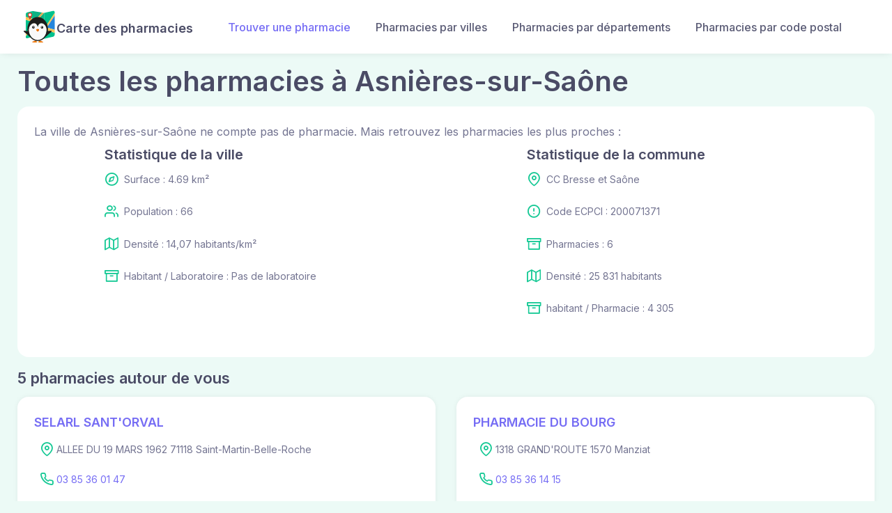

--- FILE ---
content_type: text/html; charset=utf-8
request_url: https://www.carte-des-pharmacies.com/villes/asnieres-sur-saone
body_size: 18155
content:
<!DOCTYPE html>
  <html>
    <head>
      <meta charset="utf-8">
<meta name="viewport" content="width=device-width, minimum-scale=1, shrink-to-fit=no">
<meta http-equiv="X-UA-Compatible" content="IE=edge">
<meta name="language" content="fr-FR" />
<meta http-equiv="content-language" content="fr-FR" />


<title>Les pharmacies à Asnières-sur-Saône - Mise à jour 2021</title>
<meta name="description" content="Trouvez rapidement la pharmacie dans la ville de Asnières-sur-Saône la plus proche de chez vous. Pharmacies de gardes à Asnières-sur-Saône. ✅ Mise à jour 2021.">
<link rel="icon" type="image/x-icon" href="/assets/favicon-97dd40a94e3440447aa762313c880aa170126340f50cce24c1d86db796cfa334.svg" />

<!-- Schema.org markup for Google+ -->
<meta itemprop="name" content="Les pharmacies à Asnières-sur-Saône - Mise à jour 2021">
<meta itemprop="description" content="Trouvez rapidement la pharmacie dans la ville de Asnières-sur-Saône la plus proche de chez vous. Pharmacies de gardes à Asnières-sur-Saône. ✅ Mise à jour 2021.">

<meta name="keywords" lang="fr" content="pharmacies, garde, pharmacies de garde, conforme 2021, carte">
<meta itemprop="image" content="https://www.carte-des-pharmacies.com/social-logo.png">

<!-- Twitter Card data -->
<meta name="twitter:card" content="summary">
<meta name="twitter:title" content="Les pharmacies à Asnières-sur-Saône - Mise à jour 2021">
<meta name="twitter:description" content="Trouvez rapidement la pharmacie dans la ville de Asnières-sur-Saône la plus proche de chez vous. Pharmacies de gardes à Asnières-sur-Saône. ✅ Mise à jour 2021.">
<meta name="twitter:image" content="https://www.carte-des-pharmacies.com/social-logo.png">
<meta name="twitter:url" content="https://www.carte-des-pharmacies.com/villes/asnieres-sur-saone">

<!-- Open Graph data -->
<meta property="og:title" content="Les pharmacies à Asnières-sur-Saône - Mise à jour 2021" />
<meta property="og:type" content="website" />
<meta property="og:url" content="https://www.carte-des-pharmacies.com/villes/asnieres-sur-saone"/>
<meta property="og:image" content="https://www.carte-des-pharmacies.com/social-logo.png" />
<meta property="og:description" content="Trouvez rapidement la pharmacie dans la ville de Asnières-sur-Saône la plus proche de chez vous. Pharmacies de gardes à Asnières-sur-Saône. ✅ Mise à jour 2021." />
<meta property="og:site_name" content="Carte des Pharmacies" />
<meta property="og:locale" content="FR" />

<link rel="canonical" href="https://www.carte-des-pharmacies.com/villes/asnieres-sur-saone" itemprop="url" hreflang="fr"/>
<!-- Google plus author -->


      <meta name="csrf-param" content="authenticity_token" />
<meta name="csrf-token" content="KgaZUQv1DWuxrZTk5c_0XqBxtrcv0zIeZm8oeNfX0Q2nrqIgcrsmfNLmUeGOTtkDj_t03jHbClg8yj8oTq63sA" />
      

      <link rel="stylesheet" href="/packs/css/application-460f0b1e.css" media="all" />
      <!-- AMP Script-->
<!-- Google Tag Manager DATALAYER-->
<script>
  dataLayer = [{}];
</script>


<!-- Google Tag Manager -->
<!-- Google Tag Manager -->
<script>(function(w,d,s,l,i){w[l]=w[l]||[];w[l].push({'gtm.start':
        new Date().getTime(),event:'gtm.js'});var f=d.getElementsByTagName(s)[0],
    j=d.createElement(s),dl=l!='dataLayer'?'&l='+l:'';j.async=true;j.src=
    'https://www.googletagmanager.com/gtm.js?id='+i+dl;f.parentNode.insertBefore(j,f);
})(window,document,'script','dataLayer','GTM-NJN3QGG');</script>
<!-- End Google Tag Manager -->
<!-- End Google Tag Manager -->




    </head>

    <body class="bg-faded-success">
          <!-- Google Tag Manager (noscript) -->
      <noscript>
        <iframe src="https://www.googletagmanager.com/ns.html?id=GTM-NJN3QGG"
                height="0" width="0" style="display:none;visibility:hidden"></iframe>
      </noscript>
      <!-- End Google Tag Manager (noscript) -->

        <header class="navbar navbar-expand-lg navbar-light bg-light navbar-shadow">
  <div class="container px-0 px-xl-3">
    <a class="navbar-brand order-lg-1 me-0 pe-lg-2 me-lg-4 d-flex" href="/">
      <img class="d-none d-lg-block" width="50" alt="tizy-logo" src="/packs/media/images/tizymap-0604dc796823a06cb67c2b06f434bd84.svg" />
      <img class="d-lg-none" width="50" alt="tizy-logo" src="/packs/media/images/tizymap-0604dc796823a06cb67c2b06f434bd84.svg" />
      <h5 class="mt-3">Carte des pharmacies</h5>
</a>    <div class="d-flex align-items-center order-lg-3">
      <button class="navbar-toggler" type="button" data-bs-toggle="collapse" data-bs-target="#navbarCollapse1">
        <span class="navbar-toggler-icon"></span>
      </button>
    </div>
    <div class="collapse navbar-collapse order-lg-2" id="navbarCollapse1">
      <ul class="navbar-nav me-auto">
        <li class="nav-item active"><a class="nav-link" href="/pharmacies">Trouver une pharmacie</a></li>
        <li class="nav-item"><a class="nav-link" href="/villes">Pharmacies par villes</a></li>
        <li class="nav-item"><a class="nav-link" href="/departements">Pharmacies par départements</a></li>
        <li class="nav-item"><a class="nav-link" href="/code-postal">Pharmacies par code postal</a></li>
      </ul>
    </div>
  </div>
</header>

      <div class="main-content flex-grow-1">
        <div class="container">
</div>


        



<div class="container mt-3" data-controller="map">
  <h1>Toutes les pharmacies à Asnières-sur-Saône</h1>

  <div class="card border-0 mb-3">
  <div class="card-body">
    
        La ville de Asnières-sur-Saône ne compte pas de pharmacie.
        Mais retrouvez les pharmacies les plus proches&nbsp:
      
<div class="row justify-content-around">
  <div class="col-lg-4">
    <h3 class="fs-xl mt-2">Statistique de la ville</h3>
      <ul class="list-unstyled fs-sm">
        <li class="d-flex align-items-top">
            <i class="ai-compass fs-xl text-success me-1"></i>
            <p class="mx-1">Surface : 4.69 km²</p>
        </li>

        <li class="d-flex align-items-top">
            <i class="ai-users fs-xl me-1 text-success"></i>
            <p class="mx-1">Population : 66</p>
        </li>

        <li class="d-flex align-items-top">
            <i class="ai-map fs-xl me-1 text-success"></i>
            <p class="mx-1">Densité : 14,07 habitants/km²</p>
        </li>

        <li class="d-flex align-items-top">
            <i class="ai-archive fs-xl me-1 text-success"></i>
            <p class="mx-1">Habitant / Laboratoire : Pas de laboratoire</p>
        </li>
      </ul>
  </div>
  <div class="col-lg-4">
      <h3 class="fs-xl mt-2">Statistique de la commune</h3>
      <ul class="list-unstyled fs-sm">

        <li class="d-flex align-items-top">
          <i class="ai-map-pin fs-xl text-success me-1"></i>
          <p class="mx-1">CC Bresse et Saône</p>
        </li>

        <li class="d-flex align-items-top">
          <i class="ai-alert-circle fs-xl me-1 text-success"></i>
          <p class="mx-1">Code ECPCI : 200071371</p>
        </li>

        <li class="d-flex align-items-top">
          <i class="ai-archive fs-xl me-1 text-success"></i>
          <p class="mx-1">Pharmacies : 6</p>
        </li>

        <li class="d-flex align-items-top">
          <i class="ai-map fs-xl me-1 text-success"></i>
          <p class="mx-1">Densité : 25 831 habitants</p>
        </li>

        <li class="d-flex align-items-top">
          <i class="ai-archive fs-xl me-1 text-success"></i>
            <p class="mx-1">habitant / Pharmacie : 4 305</p>
        </li>
      </ul>
  </div>
</div>




  </div>
</div>
  <h4>5 pharmacies autour de vous</h4>
  <div class="row">
      <div class="col-md-6 col-12">
        <div class="card border-0 shadow card-hover mb-3">
  <div class="card-body">
    <h5 class="card-title"><a href="/pharmacies/selarl-sant-orval">SELARL SANT&#39;ORVAL</a></h5>
    <ul class="list-unstyled fs-sm mb-0">
      <li class="d-flex align-items-top p-2">
        <i class="ai-map-pin fs-xl text-success  me-1"></i><div>ALLEE DU 19 MARS 1962 71118 Saint-Martin-Belle-Roche</div>
      </li>
      <li class="d-flex align-items-top p-2">
        <i class="ai-phone fs-xl me-1 text-success"></i><a href="tel:03 85 36 01 47 ">03 85 36 01 47 </a>
      </li>
    </ul>
  </div>
</div>
      </div>
      <div class="col-md-6 col-12">
        <div class="card border-0 shadow card-hover mb-3">
  <div class="card-body">
    <h5 class="card-title"><a href="/pharmacies/pharmacie-du-bourg">PHARMACIE DU BOURG</a></h5>
    <ul class="list-unstyled fs-sm mb-0">
      <li class="d-flex align-items-top p-2">
        <i class="ai-map-pin fs-xl text-success  me-1"></i><div>1318  GRAND&#39;ROUTE 1570 Manziat</div>
      </li>
      <li class="d-flex align-items-top p-2">
        <i class="ai-phone fs-xl me-1 text-success"></i><a href="tel:03 85 36 14 15 ">03 85 36 14 15 </a>
      </li>
    </ul>
  </div>
</div>
      </div>
      <div class="col-md-6 col-12">
        <div class="card border-0 shadow card-hover mb-3">
  <div class="card-body">
    <h5 class="card-title"><a href="/pharmacies/pharmacie-de-feillens">PHARMACIE DE FEILLENS</a></h5>
    <ul class="list-unstyled fs-sm mb-0">
      <li class="d-flex align-items-top p-2">
        <i class="ai-map-pin fs-xl text-success  me-1"></i><div>210  GRANDE RUE 1570 Feillens</div>
      </li>
      <li class="d-flex align-items-top p-2">
        <i class="ai-phone fs-xl me-1 text-success"></i><a href="tel:03 85 30 03 47 ">03 85 30 03 47 </a>
      </li>
    </ul>
  </div>
</div>
      </div>
      <div class="col-md-6 col-12">
        <div class="card border-0 shadow card-hover mb-3">
  <div class="card-body">
    <h5 class="card-title"><a href="/pharmacies/pharmacie-vergobbi">PHARMACIE VERGOBBI</a></h5>
    <ul class="list-unstyled fs-sm mb-0">
      <li class="d-flex align-items-top p-2">
        <i class="ai-map-pin fs-xl text-success  me-1"></i><div>80 RUE DU MARECHAL DE LATTRE DE TA 1190 Pont-de-Vaux</div>
      </li>
      <li class="d-flex align-items-top p-2">
        <i class="ai-phone fs-xl me-1 text-success"></i><a href="tel:03 85 30 96 58 ">03 85 30 96 58 </a>
      </li>
    </ul>
  </div>
</div>
      </div>
      <div class="col-md-6 col-12">
        <div class="card border-0 shadow card-hover mb-3">
  <div class="card-body">
    <h5 class="card-title"><a href="/pharmacies/pharmacie-ruste-desigaud">PHARMACIE RUSTE-DESIGAUD</a></h5>
    <ul class="list-unstyled fs-sm mb-0">
      <li class="d-flex align-items-top p-2">
        <i class="ai-map-pin fs-xl text-success  me-1"></i><div>2 RUE DE LA FONTAINE 71000 Sancé</div>
      </li>
      <li class="d-flex align-items-top p-2">
        <i class="ai-phone fs-xl me-1 text-success"></i><a href="tel:03 85 22 02 72 ">03 85 22 02 72 </a>
      </li>
    </ul>
  </div>
</div>
      </div>
  </div>

  <div class="card border-0 mb-3">
  <div class="card-body">
    
      <div class="map" data-map-target="map" data-markers="[{&quot;lat&quot;:46.381782,&quot;lng&quot;:4.851029,&quot;infowindow&quot;:&quot;\u003cdiv\u003e\n  \u003ca href=\&quot;/pharmacies/selarl-sant-orval\&quot;\u003e\n    \u003ch5\u003eSELARL SANT\u0026#39;ORVAL\u003c/h5\u003e\n\u003c/a\u003e\u003c/div\u003e\n\u003cdiv\u003e\n  \u003cul class=\&quot;list-unstyled fs-sm mb-0\&quot;\u003e\n    \u003cli class=\&quot;d-flex align-items-top p-2\&quot;\u003e\n      \u003ci class=\&quot;ai-map-pin fs-xl text-muted  me-1\&quot;\u003e\u003c/i\u003e\u003cdiv\u003eALLEE DU 19 MARS 1962 71118 Saint-Martin-Belle-Roche\u003c/div\u003e\n    \u003c/li\u003e\n    \u003cli class=\&quot;d-flex align-items-top p-2\&quot;\u003e\n      \u003ci class=\&quot;ai-phone fs-xl text-muted me-1\&quot;\u003e\u003c/i\u003e03 85 36 01 47 \n    \u003c/li\u003e\n  \u003c/ul\u003e\n\u003c/div\u003e\n&quot;,&quot;id&quot;:16281},{&quot;lat&quot;:46.35968,&quot;lng&quot;:4.907409,&quot;infowindow&quot;:&quot;\u003cdiv\u003e\n  \u003ca href=\&quot;/pharmacies/pharmacie-du-bourg\&quot;\u003e\n    \u003ch5\u003ePHARMACIE DU BOURG\u003c/h5\u003e\n\u003c/a\u003e\u003c/div\u003e\n\u003cdiv\u003e\n  \u003cul class=\&quot;list-unstyled fs-sm mb-0\&quot;\u003e\n    \u003cli class=\&quot;d-flex align-items-top p-2\&quot;\u003e\n      \u003ci class=\&quot;ai-map-pin fs-xl text-muted  me-1\&quot;\u003e\u003c/i\u003e\u003cdiv\u003e1318  GRAND\u0026#39;ROUTE 1570 Manziat\u003c/div\u003e\n    \u003c/li\u003e\n    \u003cli class=\&quot;d-flex align-items-top p-2\&quot;\u003e\n      \u003ci class=\&quot;ai-phone fs-xl text-muted me-1\&quot;\u003e\u003c/i\u003e03 85 36 14 15 \n    \u003c/li\u003e\n  \u003c/ul\u003e\n\u003c/div\u003e\n&quot;,&quot;id&quot;:128},{&quot;lat&quot;:46.330937,&quot;lng&quot;:4.886291,&quot;infowindow&quot;:&quot;\u003cdiv\u003e\n  \u003ca href=\&quot;/pharmacies/pharmacie-de-feillens\&quot;\u003e\n    \u003ch5\u003ePHARMACIE DE FEILLENS\u003c/h5\u003e\n\u003c/a\u003e\u003c/div\u003e\n\u003cdiv\u003e\n  \u003cul class=\&quot;list-unstyled fs-sm mb-0\&quot;\u003e\n    \u003cli class=\&quot;d-flex align-items-top p-2\&quot;\u003e\n      \u003ci class=\&quot;ai-map-pin fs-xl text-muted  me-1\&quot;\u003e\u003c/i\u003e\u003cdiv\u003e210  GRANDE RUE 1570 Feillens\u003c/div\u003e\n    \u003c/li\u003e\n    \u003cli class=\&quot;d-flex align-items-top p-2\&quot;\u003e\n      \u003ci class=\&quot;ai-phone fs-xl text-muted me-1\&quot;\u003e\u003c/i\u003e03 85 30 03 47 \n    \u003c/li\u003e\n  \u003c/ul\u003e\n\u003c/div\u003e\n&quot;,&quot;id&quot;:129},{&quot;lat&quot;:46.429568,&quot;lng&quot;:4.937696,&quot;infowindow&quot;:&quot;\u003cdiv\u003e\n  \u003ca href=\&quot;/pharmacies/pharmacie-vergobbi\&quot;\u003e\n    \u003ch5\u003ePHARMACIE VERGOBBI\u003c/h5\u003e\n\u003c/a\u003e\u003c/div\u003e\n\u003cdiv\u003e\n  \u003cul class=\&quot;list-unstyled fs-sm mb-0\&quot;\u003e\n    \u003cli class=\&quot;d-flex align-items-top p-2\&quot;\u003e\n      \u003ci class=\&quot;ai-map-pin fs-xl text-muted  me-1\&quot;\u003e\u003c/i\u003e\u003cdiv\u003e80 RUE DU MARECHAL DE LATTRE DE TA 1190 Pont-de-Vaux\u003c/div\u003e\n    \u003c/li\u003e\n    \u003cli class=\&quot;d-flex align-items-top p-2\&quot;\u003e\n      \u003ci class=\&quot;ai-phone fs-xl text-muted me-1\&quot;\u003e\u003c/i\u003e03 85 30 96 58 \n    \u003c/li\u003e\n  \u003c/ul\u003e\n\u003c/div\u003e\n&quot;,&quot;id&quot;:53},{&quot;lat&quot;:46.341277,&quot;lng&quot;:4.827312,&quot;infowindow&quot;:&quot;\u003cdiv\u003e\n  \u003ca href=\&quot;/pharmacies/pharmacie-ruste-desigaud\&quot;\u003e\n    \u003ch5\u003ePHARMACIE RUSTE-DESIGAUD\u003c/h5\u003e\n\u003c/a\u003e\u003c/div\u003e\n\u003cdiv\u003e\n  \u003cul class=\&quot;list-unstyled fs-sm mb-0\&quot;\u003e\n    \u003cli class=\&quot;d-flex align-items-top p-2\&quot;\u003e\n      \u003ci class=\&quot;ai-map-pin fs-xl text-muted  me-1\&quot;\u003e\u003c/i\u003e\u003cdiv\u003e2 RUE DE LA FONTAINE 71000 Sancé\u003c/div\u003e\n    \u003c/li\u003e\n    \u003cli class=\&quot;d-flex align-items-top p-2\&quot;\u003e\n      \u003ci class=\&quot;ai-phone fs-xl text-muted me-1\&quot;\u003e\u003c/i\u003e03 85 22 02 72 \n    \u003c/li\u003e\n  \u003c/ul\u003e\n\u003c/div\u003e\n&quot;,&quot;id&quot;:16254}]" data-dot="{&quot;lat&quot;:46.3857281418,&quot;lng&quot;:4.88387478623}" data-radius='null' style="width: 100%; height: 45vh;"></div>

  </div>
</div>

  <h4>Test Antigénique et PCR dans la ville de Asnières-sur-Saône</h4>
  <div class="card border-0 mb-3">
  <div class="card-body">
    
      La ville de Asnières-sur-Saône correspondant aux codes postaux 1570 compte 5 pharmacies pouvant réaliser des tests antigéniques ou des tests PCR.

  </div>
</div>
  <h4>Pharmacies de garde dans la ville de Asnières-sur-Saône</h4>
  <div class="card border-0 mb-3">
  <div class="card-body">
    
    Les pharmacies de garde dans la ville de Asnières-sur-Saône sont disponibles sur le site de la mairie de la ville de Asnières-sur-Saône. Vous pouvez consulter les adresses des 5 pharmacies ci dessus.

  </div>
</div></div>

      </div>

        <footer id="footer" class="bg-dark color-white pt-3 pb-2" role="contentinfo">
  <div class="container">
    <div class="row mb-3">
      <div class="col-md-12 text-center">
        <h4 class="text-success">Carte des pharmacies 100% gratuit</h4>
      </div>
    </div>
    <div class="row">
      <div class="col-md-2 text-center text-md-start mb-3">
        <img alt="tizy-logo mb-1" style="max-width: 135px;" src="/packs/media/images/tizymap-0604dc796823a06cb67c2b06f434bd84.svg" />
      </div>
      <div class="col-md-4 text-center text-md-start mb-3">
        <h5 class=" mb-1 text-success"><strong>Trouver votre pharmacie</strong></h5>
        <hr>
        <div><a class="text-white" href="/pharmacies">Rechercher une pharmacie</a></div>
        <div><a class="text-white" href="/villes">Pharmacies par villes</a></div>
        <div><a class="text-white" href="/departements">Pharmacies par départements</a></div>
        <div><a class="text-white" href="/code-postal">Pharmacies par code postaux</a></div>
      </div>
      <div class="col-md-4 text-center text-md-start mb-3">
        <h5 class=" mb-1 text-success"><strong>Autres services</strong></h5>
        <hr>
        <div><a href="https://www.laboratoire-analyse.com" target="_blank" class="text-white">Trouver un laboratoire</a></div>
        <div><a href="https://www.jours-ouvres.com/" target="_blank" class="text-white">Tous les jours ouvrés</a></div>
      </div>
      <div class="col-md-2 text-center mb-3">
        <div class="d-inline-block">
          <h5 class="mb-1 text-success"><strong>Réseaux sociaux</strong></h5>
          <hr>
          <div class="d-flex justify-content-between">
            <a class="no-underline" href="">
              <i class="ai-facebook fs-xl text-white"></i>
</a>            <a class="no-underline" href="">
              <i class="ai-twitter fs-xl text-white"></i>
</a>            <a class="no-underline" href="">
              <i class="ai-instagram fs-xl text-white"></i>
</a>          </div>
        </div>
      </div>
    </div>
  </div>
</footer>


      <!--
A terme changer les bundles en fonction de la page
-->
<script src="/packs/js/application-01d2ea2848bad3e59d2a.js"></script>

<script>
// $(function() {
//   // TO Start the tooltip on a class basis
//   $('.tooltip-tag').tooltip();

//   // TO SEND EVENT MANUALLY TO GOOGLE TAG MANAGER
//   $('.tracking-button').on('click', function() {
//     // GET THE CATEGORY FROM DATA
// 		var category = $(this).data('category');
//     dataLayer.push({'event': category});
// 	});
// });
</script>




    </body>
</html>


--- FILE ---
content_type: text/css
request_url: https://www.carte-des-pharmacies.com/packs/css/application-460f0b1e.css
body_size: 38300
content:
@import url(https://fonts.googleapis.com/css?family=Inter:300,400,500,600,700&display=swap);@font-face{font-family:around-icons;src:url(/packs/media/scss/fonts/around-icons-9d298fa2f79a779b90c2e1e5dfb7d41e.ttf) format("truetype"),url(/packs/media/scss/fonts/around-icons-15ab388026df5e44bd141950da983dd1.woff) format("woff"),url(/packs/media/scss/fonts/around-icons-39a9b1d05ad8ae2fd8d10259428746af.svg#around-icons) format("svg");font-weight:400;font-style:normal;font-display:block}[class*=" ai-"],[class^=ai-]{display:inline-block;font-family:around-icons!important;speak:never;font-style:normal;font-weight:400!important;font-feature-settings:normal;font-variant:normal;text-transform:none;line-height:1;vertical-align:middle;-webkit-font-smoothing:antialiased;-moz-osx-font-smoothing:grayscale}.ai-activity:before{content:""}.ai-airplay:before{content:""}.ai-alert-circle:before{content:""}.ai-alert-octagon:before{content:""}.ai-alert-triangle:before{content:""}.ai-align-center:before{content:""}.ai-align-justify:before{content:""}.ai-align-left:before{content:""}.ai-align-right:before{content:""}.ai-anchor:before{content:""}.ai-aperture:before{content:""}.ai-archive:before{content:""}.ai-arrow-down-circle:before{content:""}.ai-arrow-down-left:before{content:""}.ai-arrow-down-right:before{content:""}.ai-arrow-down:before{content:""}.ai-arrow-left-circle:before{content:""}.ai-arrow-left:before{content:""}.ai-arrow-right-circle:before{content:""}.ai-arrow-right:before{content:""}.ai-arrow-up-circle:before{content:""}.ai-arrow-up-left:before{content:""}.ai-arrow-up-right:before{content:""}.ai-arrow-up:before{content:""}.ai-at-sign:before{content:""}.ai-award:before{content:""}.ai-bar-chart-2:before{content:""}.ai-bar-chart:before{content:""}.ai-battery-charging:before{content:""}.ai-battery:before{content:""}.ai-behance:before{content:""}.ai-bell-off:before{content:""}.ai-bell:before{content:""}.ai-bluetooth:before{content:""}.ai-bold:before{content:""}.ai-book-open:before{content:""}.ai-book:before{content:""}.ai-bookmark:before{content:""}.ai-box:before{content:""}.ai-briefcase:before{content:""}.ai-calendar:before{content:""}.ai-camera-off:before{content:""}.ai-camera:before{content:""}.ai-cast:before{content:""}.ai-check-circle:before{content:""}.ai-check-square:before{content:""}.ai-check:before{content:""}.ai-chevron-down:before{content:""}.ai-chevron-left:before{content:""}.ai-chevron-right:before{content:""}.ai-chevron-up:before{content:""}.ai-chevrons-down:before{content:""}.ai-chevrons-left:before{content:""}.ai-chevrons-right:before{content:""}.ai-chevrons-up:before{content:""}.ai-chrome:before{content:""}.ai-clipboard:before{content:""}.ai-clock:before{content:""}.ai-cloud-drizzle:before{content:""}.ai-cloud-lightning:before{content:""}.ai-cloud-off:before{content:""}.ai-cloud-rain:before{content:""}.ai-cloud-snow:before{content:""}.ai-cloud:before{content:""}.ai-code:before{content:""}.ai-codepen:before{content:""}.ai-codesandbox:before{content:""}.ai-coffee:before{content:""}.ai-columns:before{content:""}.ai-command:before{content:""}.ai-compass:before{content:""}.ai-copy:before{content:""}.ai-corner-down-left:before{content:""}.ai-corner-down-right:before{content:""}.ai-corner-left-down:before{content:""}.ai-corner-left-up:before{content:""}.ai-corner-right-down:before{content:""}.ai-corner-right-up:before{content:""}.ai-corner-up-left:before{content:""}.ai-corner-up-right:before{content:""}.ai-cpu:before{content:""}.ai-credit-card:before{content:""}.ai-crop:before{content:""}.ai-crosshair:before{content:""}.ai-database:before{content:""}.ai-delete:before{content:""}.ai-disc:before{content:""}.ai-dollar-sign:before{content:""}.ai-download-cloud:before{content:""}.ai-download:before{content:""}.ai-dribbble:before{content:""}.ai-droplet:before{content:""}.ai-edit-2:before{content:""}.ai-edit-3:before{content:""}.ai-edit:before{content:""}.ai-external-link:before{content:""}.ai-eye-off:before{content:""}.ai-eye:before{content:""}.ai-facebook:before{content:""}.ai-fast-forward:before{content:""}.ai-feather:before{content:""}.ai-figma:before{content:""}.ai-file-minus:before{content:""}.ai-file-plus:before{content:""}.ai-file-text:before{content:""}.ai-file:before{content:""}.ai-film:before{content:""}.ai-filter-alt:before{content:""}.ai-filter:before{content:""}.ai-flag:before{content:""}.ai-folder-minus:before{content:""}.ai-folder-plus:before{content:""}.ai-folder:before{content:""}.ai-framer:before{content:""}.ai-frown:before{content:""}.ai-gift:before{content:""}.ai-git-branch:before{content:""}.ai-git-commit:before{content:""}.ai-git-merge:before{content:""}.ai-git-pull-request:before{content:""}.ai-github:before{content:""}.ai-gitlab:before{content:""}.ai-globe:before{content:""}.ai-google:before{content:""}.ai-grid:before{content:""}.ai-hangouts:before{content:""}.ai-hard-drive:before{content:""}.ai-hash:before{content:""}.ai-headphones:before{content:""}.ai-heart:before{content:""}.ai-help-circle:before{content:""}.ai-hexagon:before{content:""}.ai-home:before{content:""}.ai-image:before{content:""}.ai-inbox:before{content:""}.ai-info:before{content:""}.ai-instagram:before{content:""}.ai-italic:before{content:""}.ai-key:before{content:""}.ai-layers:before{content:""}.ai-layout:before{content:""}.ai-life-buoy:before{content:""}.ai-link-2:before{content:""}.ai-link:before{content:""}.ai-linkedin:before{content:""}.ai-list:before{content:""}.ai-loader:before{content:""}.ai-lock:before{content:""}.ai-log-in:before{content:""}.ai-log-out:before{content:""}.ai-mail:before{content:""}.ai-map-pin:before{content:""}.ai-map:before{content:""}.ai-maximize-2:before{content:""}.ai-maximize:before{content:""}.ai-meh:before{content:""}.ai-menu:before{content:""}.ai-message-circle:before{content:""}.ai-message-square:before{content:""}.ai-messenger:before{content:""}.ai-mic-off:before{content:""}.ai-mic:before{content:""}.ai-minimize-2:before{content:""}.ai-minimize:before{content:""}.ai-minus-circle:before{content:""}.ai-minus-square:before{content:""}.ai-minus:before{content:""}.ai-monitor:before{content:""}.ai-moon:before{content:""}.ai-more-horizontal:before{content:""}.ai-more-vertical:before{content:""}.ai-mouse-pointer:before{content:""}.ai-move:before{content:""}.ai-music:before{content:""}.ai-navigation-2:before{content:""}.ai-navigation:before{content:""}.ai-octagon:before{content:""}.ai-odnoklassniki:before{content:""}.ai-package:before{content:""}.ai-paperclip:before{content:""}.ai-pause-circle:before{content:""}.ai-pause:before{content:""}.ai-paypal:before{content:""}.ai-pen-tool:before{content:""}.ai-percent:before{content:""}.ai-phone-call:before{content:""}.ai-phone-forwarded:before{content:""}.ai-phone-incoming:before{content:""}.ai-phone-missed:before{content:""}.ai-phone-off:before{content:""}.ai-phone-outgoing:before{content:""}.ai-phone:before{content:""}.ai-pie-chart:before{content:""}.ai-pinterest:before{content:""}.ai-play-circle:before{content:""}.ai-play:before{content:""}.ai-plus-circle:before{content:""}.ai-plus-square:before{content:""}.ai-plus:before{content:""}.ai-pocket:before{content:""}.ai-power:before{content:""}.ai-printer:before{content:""}.ai-radio:before{content:""}.ai-refresh-ccw:before{content:""}.ai-refresh-cw:before{content:""}.ai-repeat:before{content:""}.ai-rewind:before{content:""}.ai-rotate-ccw:before{content:""}.ai-rotate-cw:before{content:""}.ai-rss:before{content:""}.ai-save:before{content:""}.ai-scissors:before{content:""}.ai-search:before{content:""}.ai-send:before{content:""}.ai-server:before{content:""}.ai-settings:before{content:""}.ai-share-2:before{content:""}.ai-share:before{content:""}.ai-shield-off:before{content:""}.ai-shield:before{content:""}.ai-shopping-bag:before{content:""}.ai-shopping-cart:before{content:""}.ai-shuffle:before{content:""}.ai-sidebar:before{content:""}.ai-skip-back:before{content:""}.ai-skip-forward:before{content:""}.ai-skype:before{content:""}.ai-slack:before{content:""}.ai-slash:before{content:""}.ai-sliders:before{content:""}.ai-smartphone:before{content:""}.ai-smile:before{content:""}.ai-speaker:before{content:""}.ai-star:before{content:""}.ai-stop-circle:before{content:""}.ai-sun:before{content:""}.ai-sunrise:before{content:""}.ai-sunset:before{content:""}.ai-tablet:before{content:""}.ai-tag:before{content:""}.ai-target:before{content:""}.ai-telegram:before{content:""}.ai-terminal:before{content:""}.ai-thermometer:before{content:""}.ai-thumbs-down:before{content:""}.ai-thumbs-up:before{content:""}.ai-toggle-left:before{content:""}.ai-toggle-right:before{content:""}.ai-tool:before{content:""}.ai-trash-2:before{content:""}.ai-trash:before{content:""}.ai-trello:before{content:""}.ai-trending-down:before{content:""}.ai-trending-up:before{content:""}.ai-truck:before{content:""}.ai-tumblr:before{content:""}.ai-tv:before{content:""}.ai-twitch:before{content:""}.ai-twitter:before{content:""}.ai-type:before{content:""}.ai-umbrella:before{content:""}.ai-underline:before{content:""}.ai-unlock:before{content:""}.ai-upload-cloud:before{content:""}.ai-upload:before{content:""}.ai-user-check:before{content:""}.ai-user-minus:before{content:""}.ai-user-plus:before{content:""}.ai-user-x:before{content:""}.ai-user:before{content:""}.ai-users:before{content:""}.ai-viber:before{content:""}.ai-video-off:before{content:""}.ai-video:before{content:""}.ai-vimeo:before{content:""}.ai-vk:before{content:""}.ai-voicemail:before{content:""}.ai-volume-1:before{content:""}.ai-volume-2:before{content:""}.ai-volume-x:before{content:""}.ai-volume:before{content:""}.ai-watch:before{content:""}.ai-wechat:before{content:""}.ai-wifi-off:before{content:""}.ai-wifi:before{content:""}.ai-wind:before{content:""}.ai-x-circle:before{content:""}.ai-x-octagon:before{content:""}.ai-x-square:before{content:""}.ai-x:before{content:""}.ai-youtube:before{content:""}.ai-zap-off:before{content:""}.ai-zap:before{content:""}.ai-zoom-in:before{content:""}.ai-zoom-out:before{content:""}.ai-quotes:before{content:""}.ai-star-filled:before{content:""}.ai-whatsapp:before{content:""}
/*!
 * Bootstrap v5.1.0 (https://getbootstrap.com/)
 * Copyright 2011-2021 The Bootstrap Authors
 * Copyright 2011-2021 Twitter, Inc.
 * Licensed under MIT (https://github.com/twbs/bootstrap/blob/main/LICENSE)
 */:root{--bs-blue:#0d6efd;--bs-indigo:#6610f2;--bs-purple:#6f42c1;--bs-pink:#d63384;--bs-red:#dc3545;--bs-orange:#fd7e14;--bs-yellow:#ffc107;--bs-green:#198754;--bs-teal:#20c997;--bs-cyan:#0dcaf0;--bs-white:#fff;--bs-gray:#737491;--bs-gray-dark:#4a4b65;--bs-gray-100:#f7f7fc;--bs-gray-200:#f3f3f9;--bs-gray-300:#e9e9f2;--bs-gray-400:#dfdfeb;--bs-gray-500:#9e9fb4;--bs-gray-600:#737491;--bs-gray-700:#5a5b75;--bs-gray-800:#4a4b65;--bs-gray-900:#37384e;--bs-primary:#766df4;--bs-secondary:#f7f7fc;--bs-success:#16c995;--bs-info:#6a9bf4;--bs-warning:#ffb15c;--bs-danger:#f74f78;--bs-light:#fff;--bs-dark:#37384e;--bs-primary-rgb:118,109,244;--bs-secondary-rgb:247,247,252;--bs-success-rgb:22,201,149;--bs-info-rgb:106,155,244;--bs-warning-rgb:255,177,92;--bs-danger-rgb:247,79,120;--bs-light-rgb:255,255,255;--bs-dark-rgb:55,56,78;--bs-white-rgb:255,255,255;--bs-black-rgb:0,0,0;--bs-body-rgb:115,116,145;--bs-font-sans-serif:"Inter",sans-serif;--bs-font-monospace:SFMono-Regular,Menlo,Monaco,Consolas,"Liberation Mono","Courier New",monospace;--bs-gradient:linear-gradient(90deg,#766df4 0%,#766df4 30%,#6a9bf4);--bs-body-font-family:var(--bs-font-sans-serif);--bs-body-font-size:1rem;--bs-body-font-weight:400;--bs-body-line-height:1.5;--bs-body-color:#737491;--bs-body-bg:#fff}*,:after,:before{box-sizing:border-box}body{margin:0;font-family:Inter,sans-serif;font-family:var(--bs-body-font-family);font-size:1rem;font-size:var(--bs-body-font-size);font-weight:400;font-weight:var(--bs-body-font-weight);line-height:1.5;line-height:var(--bs-body-line-height);color:#737491;color:var(--bs-body-color);text-align:var(--bs-body-text-align);background-color:#fff;background-color:var(--bs-body-bg);-webkit-text-size-adjust:100%;-webkit-tap-highlight-color:rgba(0,0,0,0)}hr{margin:1rem 0;color:inherit;background-color:currentColor;border:0;opacity:.25}hr:not([size]){height:1px}.h1,.h2,.h3,.h4,.h5,.h6,h1,h2,h3,h4,h5,h6{margin-top:0;margin-bottom:.75rem;font-weight:600;line-height:1.2;color:#4a4b65}.h1,h1{font-size:calc(1.375rem + 1.5vw)}@media(min-width:1200px){.h1,h1{font-size:2.5rem}}.h2,h2{font-size:calc(1.325rem + .9vw)}@media(min-width:1200px){.h2,h2{font-size:2rem}}.h3,h3{font-size:calc(1.2875rem + .45vw)}@media(min-width:1200px){.h3,h3{font-size:1.625rem}}.h4,h4{font-size:calc(1.2625rem + .15vw)}@media(min-width:1200px){.h4,h4{font-size:1.375rem}}.h5,h5{font-size:1.125rem}.h6,h6{font-size:1rem}p{margin-top:0;margin-bottom:1.25rem}abbr[data-bs-original-title],abbr[title]{-webkit-text-decoration:underline dotted;text-decoration:underline dotted;cursor:help;-webkit-text-decoration-skip-ink:none;text-decoration-skip-ink:none}address{margin-bottom:1rem;font-style:normal;line-height:inherit}ol,ul{padding-left:2rem}dl,ol,ul{margin-top:0;margin-bottom:1rem}ol ol,ol ul,ul ol,ul ul{margin-bottom:0}dt{font-weight:700}dd{margin-bottom:.5rem;margin-left:0}blockquote{margin:0 0 1rem}b,strong{font-weight:bolder}.small,small{font-size:.875em}.mark,mark{padding:.2em;background-color:#fcf8e3}sub,sup{position:relative;font-size:.75em;line-height:0;vertical-align:baseline}sub{bottom:-.25em}sup{top:-.5em}a{color:#766df4;text-decoration:none}a:hover{color:#493ef0;text-decoration:underline}a:not([href]):not([class]),a:not([href]):not([class]):hover{color:inherit;text-decoration:none}code,kbd,pre,samp{font-family:SFMono-Regular,Menlo,Monaco,Consolas,Liberation Mono,Courier New,monospace;font-family:var(--bs-font-monospace);font-size:1em;direction:ltr;unicode-bidi:bidi-override}pre{display:block;margin-top:0;margin-bottom:1rem;overflow:auto;font-size:.875em;color:#4f5067}pre code{font-size:inherit;color:inherit;word-break:normal}code{font-size:.875em;color:#d63384;word-wrap:break-word}a>code{color:inherit}kbd{padding:.2rem .4rem;font-size:.875em;color:#fff;background-color:#4a4b65;border-radius:.5rem}kbd kbd{padding:0;font-size:1em;font-weight:700}figure{margin:0 0 1rem}img,svg{vertical-align:middle}table{caption-side:bottom;border-collapse:collapse}caption{padding-top:.75rem;padding-bottom:.75rem;color:#9e9fb4;text-align:left}th{font-weight:600;text-align:inherit;text-align:-webkit-match-parent}tbody,td,tfoot,th,thead,tr{border:0 solid;border-color:inherit}label{display:inline-block}button{border-radius:0}button:focus:not(:focus-visible){outline:0}button,input,optgroup,select,textarea{margin:0;font-family:inherit;font-size:inherit;line-height:inherit}button,select{text-transform:none}[role=button]{cursor:pointer}select{word-wrap:normal}select:disabled{opacity:1}[list]::-webkit-calendar-picker-indicator{display:none}[type=button],[type=reset],[type=submit],button{-webkit-appearance:button}[type=button]:not(:disabled),[type=reset]:not(:disabled),[type=submit]:not(:disabled),button:not(:disabled){cursor:pointer}::-moz-focus-inner{padding:0;border-style:none}textarea{resize:vertical}fieldset{min-width:0;padding:0;margin:0;border:0}legend{float:left;width:100%;padding:0;margin-bottom:.5rem;font-size:calc(1.275rem + .3vw);line-height:inherit}@media(min-width:1200px){legend{font-size:1.5rem}}legend+*{clear:left}::-webkit-datetime-edit-day-field,::-webkit-datetime-edit-fields-wrapper,::-webkit-datetime-edit-hour-field,::-webkit-datetime-edit-minute,::-webkit-datetime-edit-month-field,::-webkit-datetime-edit-text,::-webkit-datetime-edit-year-field{padding:0}::-webkit-inner-spin-button{height:auto}[type=search]{outline-offset:-2px;-webkit-appearance:textfield}::-webkit-search-decoration{-webkit-appearance:none}::-webkit-color-swatch-wrapper{padding:0}::file-selector-button{font:inherit}::-webkit-file-upload-button{font:inherit;-webkit-appearance:button}output{display:inline-block}iframe{border:0}summary{display:list-item;cursor:pointer}progress{vertical-align:baseline}[hidden]{display:none!important}.lead{font-size:calc(1.275rem + .3vw);font-weight:400}@media(min-width:1200px){.lead{font-size:1.5rem}}.display-1{font-size:calc(1.575rem + 3.9vw);font-weight:600;line-height:1}@media(min-width:1200px){.display-1{font-size:4.5rem}}.display-2{font-size:calc(1.525rem + 3.3vw);font-weight:600;line-height:1}@media(min-width:1200px){.display-2{font-size:4rem}}.display-3{font-size:calc(1.475rem + 2.7vw);font-weight:600;line-height:1}@media(min-width:1200px){.display-3{font-size:3.5rem}}.display-4{font-size:calc(1.425rem + 2.1vw);font-weight:600;line-height:1}@media(min-width:1200px){.display-4{font-size:3rem}}.display-5{font-size:calc(1.375rem + 1.5vw);font-weight:600;line-height:1}@media(min-width:1200px){.display-5{font-size:2.5rem}}.display-6{font-size:calc(1.325rem + .9vw);font-weight:600;line-height:1}@media(min-width:1200px){.display-6{font-size:2rem}}.list-inline,.list-unstyled{padding-left:0;list-style:none}.list-inline-item{display:inline-block}.list-inline-item:not(:last-child){margin-right:.5rem}.initialism{font-size:.875em;text-transform:uppercase}.blockquote{margin-bottom:1rem;font-size:1rem}.blockquote>:last-child{margin-bottom:0}.blockquote-footer{margin-top:-1rem;margin-bottom:1rem;font-size:1rem;color:#4a4b65}.blockquote-footer:before{content:"— "}.img-fluid,.img-thumbnail{max-width:100%;height:auto}.img-thumbnail{padding:.25rem;background-color:#fff;border:1px solid #e3e3ee;border-radius:1rem;box-shadow:none}.figure{display:inline-block}.figure-img{margin-bottom:.5rem;line-height:1}.figure-caption{font-size:.8125rem;color:#737491}.container,.container-fluid,.container-lg,.container-md,.container-sm,.container-xl{width:100%;padding-right:.9375rem;padding-right:var(--bs-gutter-x,.9375rem);padding-left:.9375rem;padding-left:var(--bs-gutter-x,.9375rem);margin-right:auto;margin-left:auto}@media(min-width:500px){.container,.container-sm{max-width:100%}}@media(min-width:768px){.container,.container-md,.container-sm{max-width:100%}}@media(min-width:992px){.container,.container-lg,.container-md,.container-sm{max-width:100%}}@media(min-width:1280px){.container,.container-lg,.container-md,.container-sm,.container-xl{max-width:1260px}}.row{--bs-gutter-x:1.875rem;--bs-gutter-y:0;display:flex;flex-wrap:wrap;margin-top:calc(var(--bs-gutter-y)*-1);margin-right:calc(var(--bs-gutter-x)*-0.5);margin-left:calc(var(--bs-gutter-x)*-0.5)}.row>*{flex-shrink:0;width:100%;max-width:100%;padding-right:calc(var(--bs-gutter-x)*0.5);padding-left:calc(var(--bs-gutter-x)*0.5);margin-top:var(--bs-gutter-y)}.col{flex:1 0}.row-cols-auto>*{flex:0 0 auto;width:auto}.row-cols-1>*{flex:0 0 auto;width:100%}.row-cols-2>*{flex:0 0 auto;width:50%}.row-cols-3>*{flex:0 0 auto;width:33.3333333333%}.row-cols-4>*{flex:0 0 auto;width:25%}.row-cols-5>*{flex:0 0 auto;width:20%}.row-cols-6>*{flex:0 0 auto;width:16.6666666667%}.col-auto{flex:0 0 auto;width:auto}.col-1{flex:0 0 auto;width:8.33333333%}.col-2{flex:0 0 auto;width:16.66666667%}.col-3{flex:0 0 auto;width:25%}.col-4{flex:0 0 auto;width:33.33333333%}.col-5{flex:0 0 auto;width:41.66666667%}.col-6{flex:0 0 auto;width:50%}.col-7{flex:0 0 auto;width:58.33333333%}.col-8{flex:0 0 auto;width:66.66666667%}.col-9{flex:0 0 auto;width:75%}.col-10{flex:0 0 auto;width:83.33333333%}.col-11{flex:0 0 auto;width:91.66666667%}.col-12{flex:0 0 auto;width:100%}.offset-1{margin-left:8.33333333%}.offset-2{margin-left:16.66666667%}.offset-3{margin-left:25%}.offset-4{margin-left:33.33333333%}.offset-5{margin-left:41.66666667%}.offset-6{margin-left:50%}.offset-7{margin-left:58.33333333%}.offset-8{margin-left:66.66666667%}.offset-9{margin-left:75%}.offset-10{margin-left:83.33333333%}.offset-11{margin-left:91.66666667%}.g-0,.gx-0{--bs-gutter-x:0}.g-0,.gy-0{--bs-gutter-y:0}.g-1,.gx-1{--bs-gutter-x:0.25rem}.g-1,.gy-1{--bs-gutter-y:0.25rem}.g-2,.gx-2{--bs-gutter-x:0.5rem}.g-2,.gy-2{--bs-gutter-y:0.5rem}.g-3,.gx-3{--bs-gutter-x:1rem}.g-3,.gy-3{--bs-gutter-y:1rem}.g-4,.gx-4{--bs-gutter-x:1.5rem}.g-4,.gy-4{--bs-gutter-y:1.5rem}.g-5,.gx-5{--bs-gutter-x:3rem}.g-5,.gy-5{--bs-gutter-y:3rem}.g-6,.gx-6{--bs-gutter-x:5rem}.g-6,.gy-6{--bs-gutter-y:5rem}.g-7,.gx-7{--bs-gutter-x:6rem}.g-7,.gy-7{--bs-gutter-y:6rem}.g-grid-gutter,.gx-grid-gutter{--bs-gutter-x:1.875rem}.g-grid-gutter,.gy-grid-gutter{--bs-gutter-y:1.875rem}@media(min-width:500px){.col-sm{flex:1 0}.row-cols-sm-auto>*{flex:0 0 auto;width:auto}.row-cols-sm-1>*{flex:0 0 auto;width:100%}.row-cols-sm-2>*{flex:0 0 auto;width:50%}.row-cols-sm-3>*{flex:0 0 auto;width:33.3333333333%}.row-cols-sm-4>*{flex:0 0 auto;width:25%}.row-cols-sm-5>*{flex:0 0 auto;width:20%}.row-cols-sm-6>*{flex:0 0 auto;width:16.6666666667%}.col-sm-auto{flex:0 0 auto;width:auto}.col-sm-1{flex:0 0 auto;width:8.33333333%}.col-sm-2{flex:0 0 auto;width:16.66666667%}.col-sm-3{flex:0 0 auto;width:25%}.col-sm-4{flex:0 0 auto;width:33.33333333%}.col-sm-5{flex:0 0 auto;width:41.66666667%}.col-sm-6{flex:0 0 auto;width:50%}.col-sm-7{flex:0 0 auto;width:58.33333333%}.col-sm-8{flex:0 0 auto;width:66.66666667%}.col-sm-9{flex:0 0 auto;width:75%}.col-sm-10{flex:0 0 auto;width:83.33333333%}.col-sm-11{flex:0 0 auto;width:91.66666667%}.col-sm-12{flex:0 0 auto;width:100%}.offset-sm-0{margin-left:0}.offset-sm-1{margin-left:8.33333333%}.offset-sm-2{margin-left:16.66666667%}.offset-sm-3{margin-left:25%}.offset-sm-4{margin-left:33.33333333%}.offset-sm-5{margin-left:41.66666667%}.offset-sm-6{margin-left:50%}.offset-sm-7{margin-left:58.33333333%}.offset-sm-8{margin-left:66.66666667%}.offset-sm-9{margin-left:75%}.offset-sm-10{margin-left:83.33333333%}.offset-sm-11{margin-left:91.66666667%}.g-sm-0,.gx-sm-0{--bs-gutter-x:0}.g-sm-0,.gy-sm-0{--bs-gutter-y:0}.g-sm-1,.gx-sm-1{--bs-gutter-x:0.25rem}.g-sm-1,.gy-sm-1{--bs-gutter-y:0.25rem}.g-sm-2,.gx-sm-2{--bs-gutter-x:0.5rem}.g-sm-2,.gy-sm-2{--bs-gutter-y:0.5rem}.g-sm-3,.gx-sm-3{--bs-gutter-x:1rem}.g-sm-3,.gy-sm-3{--bs-gutter-y:1rem}.g-sm-4,.gx-sm-4{--bs-gutter-x:1.5rem}.g-sm-4,.gy-sm-4{--bs-gutter-y:1.5rem}.g-sm-5,.gx-sm-5{--bs-gutter-x:3rem}.g-sm-5,.gy-sm-5{--bs-gutter-y:3rem}.g-sm-6,.gx-sm-6{--bs-gutter-x:5rem}.g-sm-6,.gy-sm-6{--bs-gutter-y:5rem}.g-sm-7,.gx-sm-7{--bs-gutter-x:6rem}.g-sm-7,.gy-sm-7{--bs-gutter-y:6rem}.g-sm-grid-gutter,.gx-sm-grid-gutter{--bs-gutter-x:1.875rem}.g-sm-grid-gutter,.gy-sm-grid-gutter{--bs-gutter-y:1.875rem}}@media(min-width:768px){.col-md{flex:1 0}.row-cols-md-auto>*{flex:0 0 auto;width:auto}.row-cols-md-1>*{flex:0 0 auto;width:100%}.row-cols-md-2>*{flex:0 0 auto;width:50%}.row-cols-md-3>*{flex:0 0 auto;width:33.3333333333%}.row-cols-md-4>*{flex:0 0 auto;width:25%}.row-cols-md-5>*{flex:0 0 auto;width:20%}.row-cols-md-6>*{flex:0 0 auto;width:16.6666666667%}.col-md-auto{flex:0 0 auto;width:auto}.col-md-1{flex:0 0 auto;width:8.33333333%}.col-md-2{flex:0 0 auto;width:16.66666667%}.col-md-3{flex:0 0 auto;width:25%}.col-md-4{flex:0 0 auto;width:33.33333333%}.col-md-5{flex:0 0 auto;width:41.66666667%}.col-md-6{flex:0 0 auto;width:50%}.col-md-7{flex:0 0 auto;width:58.33333333%}.col-md-8{flex:0 0 auto;width:66.66666667%}.col-md-9{flex:0 0 auto;width:75%}.col-md-10{flex:0 0 auto;width:83.33333333%}.col-md-11{flex:0 0 auto;width:91.66666667%}.col-md-12{flex:0 0 auto;width:100%}.offset-md-0{margin-left:0}.offset-md-1{margin-left:8.33333333%}.offset-md-2{margin-left:16.66666667%}.offset-md-3{margin-left:25%}.offset-md-4{margin-left:33.33333333%}.offset-md-5{margin-left:41.66666667%}.offset-md-6{margin-left:50%}.offset-md-7{margin-left:58.33333333%}.offset-md-8{margin-left:66.66666667%}.offset-md-9{margin-left:75%}.offset-md-10{margin-left:83.33333333%}.offset-md-11{margin-left:91.66666667%}.g-md-0,.gx-md-0{--bs-gutter-x:0}.g-md-0,.gy-md-0{--bs-gutter-y:0}.g-md-1,.gx-md-1{--bs-gutter-x:0.25rem}.g-md-1,.gy-md-1{--bs-gutter-y:0.25rem}.g-md-2,.gx-md-2{--bs-gutter-x:0.5rem}.g-md-2,.gy-md-2{--bs-gutter-y:0.5rem}.g-md-3,.gx-md-3{--bs-gutter-x:1rem}.g-md-3,.gy-md-3{--bs-gutter-y:1rem}.g-md-4,.gx-md-4{--bs-gutter-x:1.5rem}.g-md-4,.gy-md-4{--bs-gutter-y:1.5rem}.g-md-5,.gx-md-5{--bs-gutter-x:3rem}.g-md-5,.gy-md-5{--bs-gutter-y:3rem}.g-md-6,.gx-md-6{--bs-gutter-x:5rem}.g-md-6,.gy-md-6{--bs-gutter-y:5rem}.g-md-7,.gx-md-7{--bs-gutter-x:6rem}.g-md-7,.gy-md-7{--bs-gutter-y:6rem}.g-md-grid-gutter,.gx-md-grid-gutter{--bs-gutter-x:1.875rem}.g-md-grid-gutter,.gy-md-grid-gutter{--bs-gutter-y:1.875rem}}@media(min-width:992px){.col-lg{flex:1 0}.row-cols-lg-auto>*{flex:0 0 auto;width:auto}.row-cols-lg-1>*{flex:0 0 auto;width:100%}.row-cols-lg-2>*{flex:0 0 auto;width:50%}.row-cols-lg-3>*{flex:0 0 auto;width:33.3333333333%}.row-cols-lg-4>*{flex:0 0 auto;width:25%}.row-cols-lg-5>*{flex:0 0 auto;width:20%}.row-cols-lg-6>*{flex:0 0 auto;width:16.6666666667%}.col-lg-auto{flex:0 0 auto;width:auto}.col-lg-1{flex:0 0 auto;width:8.33333333%}.col-lg-2{flex:0 0 auto;width:16.66666667%}.col-lg-3{flex:0 0 auto;width:25%}.col-lg-4{flex:0 0 auto;width:33.33333333%}.col-lg-5{flex:0 0 auto;width:41.66666667%}.col-lg-6{flex:0 0 auto;width:50%}.col-lg-7{flex:0 0 auto;width:58.33333333%}.col-lg-8{flex:0 0 auto;width:66.66666667%}.col-lg-9{flex:0 0 auto;width:75%}.col-lg-10{flex:0 0 auto;width:83.33333333%}.col-lg-11{flex:0 0 auto;width:91.66666667%}.col-lg-12{flex:0 0 auto;width:100%}.offset-lg-0{margin-left:0}.offset-lg-1{margin-left:8.33333333%}.offset-lg-2{margin-left:16.66666667%}.offset-lg-3{margin-left:25%}.offset-lg-4{margin-left:33.33333333%}.offset-lg-5{margin-left:41.66666667%}.offset-lg-6{margin-left:50%}.offset-lg-7{margin-left:58.33333333%}.offset-lg-8{margin-left:66.66666667%}.offset-lg-9{margin-left:75%}.offset-lg-10{margin-left:83.33333333%}.offset-lg-11{margin-left:91.66666667%}.g-lg-0,.gx-lg-0{--bs-gutter-x:0}.g-lg-0,.gy-lg-0{--bs-gutter-y:0}.g-lg-1,.gx-lg-1{--bs-gutter-x:0.25rem}.g-lg-1,.gy-lg-1{--bs-gutter-y:0.25rem}.g-lg-2,.gx-lg-2{--bs-gutter-x:0.5rem}.g-lg-2,.gy-lg-2{--bs-gutter-y:0.5rem}.g-lg-3,.gx-lg-3{--bs-gutter-x:1rem}.g-lg-3,.gy-lg-3{--bs-gutter-y:1rem}.g-lg-4,.gx-lg-4{--bs-gutter-x:1.5rem}.g-lg-4,.gy-lg-4{--bs-gutter-y:1.5rem}.g-lg-5,.gx-lg-5{--bs-gutter-x:3rem}.g-lg-5,.gy-lg-5{--bs-gutter-y:3rem}.g-lg-6,.gx-lg-6{--bs-gutter-x:5rem}.g-lg-6,.gy-lg-6{--bs-gutter-y:5rem}.g-lg-7,.gx-lg-7{--bs-gutter-x:6rem}.g-lg-7,.gy-lg-7{--bs-gutter-y:6rem}.g-lg-grid-gutter,.gx-lg-grid-gutter{--bs-gutter-x:1.875rem}.g-lg-grid-gutter,.gy-lg-grid-gutter{--bs-gutter-y:1.875rem}}@media(min-width:1280px){.col-xl{flex:1 0}.row-cols-xl-auto>*{flex:0 0 auto;width:auto}.row-cols-xl-1>*{flex:0 0 auto;width:100%}.row-cols-xl-2>*{flex:0 0 auto;width:50%}.row-cols-xl-3>*{flex:0 0 auto;width:33.3333333333%}.row-cols-xl-4>*{flex:0 0 auto;width:25%}.row-cols-xl-5>*{flex:0 0 auto;width:20%}.row-cols-xl-6>*{flex:0 0 auto;width:16.6666666667%}.col-xl-auto{flex:0 0 auto;width:auto}.col-xl-1{flex:0 0 auto;width:8.33333333%}.col-xl-2{flex:0 0 auto;width:16.66666667%}.col-xl-3{flex:0 0 auto;width:25%}.col-xl-4{flex:0 0 auto;width:33.33333333%}.col-xl-5{flex:0 0 auto;width:41.66666667%}.col-xl-6{flex:0 0 auto;width:50%}.col-xl-7{flex:0 0 auto;width:58.33333333%}.col-xl-8{flex:0 0 auto;width:66.66666667%}.col-xl-9{flex:0 0 auto;width:75%}.col-xl-10{flex:0 0 auto;width:83.33333333%}.col-xl-11{flex:0 0 auto;width:91.66666667%}.col-xl-12{flex:0 0 auto;width:100%}.offset-xl-0{margin-left:0}.offset-xl-1{margin-left:8.33333333%}.offset-xl-2{margin-left:16.66666667%}.offset-xl-3{margin-left:25%}.offset-xl-4{margin-left:33.33333333%}.offset-xl-5{margin-left:41.66666667%}.offset-xl-6{margin-left:50%}.offset-xl-7{margin-left:58.33333333%}.offset-xl-8{margin-left:66.66666667%}.offset-xl-9{margin-left:75%}.offset-xl-10{margin-left:83.33333333%}.offset-xl-11{margin-left:91.66666667%}.g-xl-0,.gx-xl-0{--bs-gutter-x:0}.g-xl-0,.gy-xl-0{--bs-gutter-y:0}.g-xl-1,.gx-xl-1{--bs-gutter-x:0.25rem}.g-xl-1,.gy-xl-1{--bs-gutter-y:0.25rem}.g-xl-2,.gx-xl-2{--bs-gutter-x:0.5rem}.g-xl-2,.gy-xl-2{--bs-gutter-y:0.5rem}.g-xl-3,.gx-xl-3{--bs-gutter-x:1rem}.g-xl-3,.gy-xl-3{--bs-gutter-y:1rem}.g-xl-4,.gx-xl-4{--bs-gutter-x:1.5rem}.g-xl-4,.gy-xl-4{--bs-gutter-y:1.5rem}.g-xl-5,.gx-xl-5{--bs-gutter-x:3rem}.g-xl-5,.gy-xl-5{--bs-gutter-y:3rem}.g-xl-6,.gx-xl-6{--bs-gutter-x:5rem}.g-xl-6,.gy-xl-6{--bs-gutter-y:5rem}.g-xl-7,.gx-xl-7{--bs-gutter-x:6rem}.g-xl-7,.gy-xl-7{--bs-gutter-y:6rem}.g-xl-grid-gutter,.gx-xl-grid-gutter{--bs-gutter-x:1.875rem}.g-xl-grid-gutter,.gy-xl-grid-gutter{--bs-gutter-y:1.875rem}}@media(min-width:1400px){.col-xxl{flex:1 0}.row-cols-xxl-auto>*{flex:0 0 auto;width:auto}.row-cols-xxl-1>*{flex:0 0 auto;width:100%}.row-cols-xxl-2>*{flex:0 0 auto;width:50%}.row-cols-xxl-3>*{flex:0 0 auto;width:33.3333333333%}.row-cols-xxl-4>*{flex:0 0 auto;width:25%}.row-cols-xxl-5>*{flex:0 0 auto;width:20%}.row-cols-xxl-6>*{flex:0 0 auto;width:16.6666666667%}.col-xxl-auto{flex:0 0 auto;width:auto}.col-xxl-1{flex:0 0 auto;width:8.33333333%}.col-xxl-2{flex:0 0 auto;width:16.66666667%}.col-xxl-3{flex:0 0 auto;width:25%}.col-xxl-4{flex:0 0 auto;width:33.33333333%}.col-xxl-5{flex:0 0 auto;width:41.66666667%}.col-xxl-6{flex:0 0 auto;width:50%}.col-xxl-7{flex:0 0 auto;width:58.33333333%}.col-xxl-8{flex:0 0 auto;width:66.66666667%}.col-xxl-9{flex:0 0 auto;width:75%}.col-xxl-10{flex:0 0 auto;width:83.33333333%}.col-xxl-11{flex:0 0 auto;width:91.66666667%}.col-xxl-12{flex:0 0 auto;width:100%}.offset-xxl-0{margin-left:0}.offset-xxl-1{margin-left:8.33333333%}.offset-xxl-2{margin-left:16.66666667%}.offset-xxl-3{margin-left:25%}.offset-xxl-4{margin-left:33.33333333%}.offset-xxl-5{margin-left:41.66666667%}.offset-xxl-6{margin-left:50%}.offset-xxl-7{margin-left:58.33333333%}.offset-xxl-8{margin-left:66.66666667%}.offset-xxl-9{margin-left:75%}.offset-xxl-10{margin-left:83.33333333%}.offset-xxl-11{margin-left:91.66666667%}.g-xxl-0,.gx-xxl-0{--bs-gutter-x:0}.g-xxl-0,.gy-xxl-0{--bs-gutter-y:0}.g-xxl-1,.gx-xxl-1{--bs-gutter-x:0.25rem}.g-xxl-1,.gy-xxl-1{--bs-gutter-y:0.25rem}.g-xxl-2,.gx-xxl-2{--bs-gutter-x:0.5rem}.g-xxl-2,.gy-xxl-2{--bs-gutter-y:0.5rem}.g-xxl-3,.gx-xxl-3{--bs-gutter-x:1rem}.g-xxl-3,.gy-xxl-3{--bs-gutter-y:1rem}.g-xxl-4,.gx-xxl-4{--bs-gutter-x:1.5rem}.g-xxl-4,.gy-xxl-4{--bs-gutter-y:1.5rem}.g-xxl-5,.gx-xxl-5{--bs-gutter-x:3rem}.g-xxl-5,.gy-xxl-5{--bs-gutter-y:3rem}.g-xxl-6,.gx-xxl-6{--bs-gutter-x:5rem}.g-xxl-6,.gy-xxl-6{--bs-gutter-y:5rem}.g-xxl-7,.gx-xxl-7{--bs-gutter-x:6rem}.g-xxl-7,.gy-xxl-7{--bs-gutter-y:6rem}.g-xxl-grid-gutter,.gx-xxl-grid-gutter{--bs-gutter-x:1.875rem}.g-xxl-grid-gutter,.gy-xxl-grid-gutter{--bs-gutter-y:1.875rem}}.table{--bs-table-bg:transparent;--bs-table-accent-bg:transparent;--bs-table-striped-color:#737491;--bs-table-striped-bg:rgba(0,0,0,0.0375);--bs-table-active-color:#737491;--bs-table-active-bg:rgba(0,0,0,0.05);--bs-table-hover-color:#737491;--bs-table-hover-bg:rgba(0,0,0,0.05);width:100%;margin-bottom:1rem;color:#737491;vertical-align:top;border-color:#e9e9f2}.table>:not(caption)>*>*{padding:.75rem;background-color:var(--bs-table-bg);border-bottom-width:1px;box-shadow:inset 0 0 0 9999px var(--bs-table-accent-bg)}.table>tbody{vertical-align:inherit}.table>thead{vertical-align:bottom}.table>:not(:last-child)>:last-child>*{border-bottom-color:currentColor}.caption-top{caption-side:top}.table-sm>:not(caption)>*>*{padding:.375rem}.table-bordered>:not(caption)>*{border-width:1px 0}.table-bordered>:not(caption)>*>*{border-width:0 1px}.table-borderless>:not(caption)>*>*{border-bottom-width:0}.table-striped>tbody>tr:nth-of-type(odd){--bs-table-accent-bg:var(--bs-table-striped-bg);color:var(--bs-table-striped-color)}.table-active{--bs-table-accent-bg:var(--bs-table-active-bg);color:var(--bs-table-active-color)}.table-hover>tbody>tr:hover{--bs-table-accent-bg:var(--bs-table-hover-bg);color:var(--bs-table-hover-color)}.table-primary{--bs-table-bg:#f1f0fe;--bs-table-striped-bg:#e8e7f4;--bs-table-striped-color:#000;--bs-table-active-bg:#e5e4f1;--bs-table-active-color:#000;--bs-table-hover-bg:#e5e4f1;--bs-table-hover-color:#000;color:#000;border-color:#d9d8e5}.table-secondary{--bs-table-bg:#f7f7fc;--bs-table-striped-bg:#eeeef3;--bs-table-striped-color:#000;--bs-table-active-bg:#ebebef;--bs-table-active-color:#000;--bs-table-hover-bg:#ebebef;--bs-table-hover-color:#000;color:#000;border-color:#dedee3}.table-success{--bs-table-bg:#e8faf4;--bs-table-striped-bg:#dff1eb;--bs-table-striped-color:#000;--bs-table-active-bg:#dceee8;--bs-table-active-color:#000;--bs-table-hover-bg:#dceee8;--bs-table-hover-color:#000;color:#000;border-color:#d1e1dc}.table-info{--bs-table-bg:#f0f5fe;--bs-table-striped-bg:#e7ecf4;--bs-table-striped-color:#000;--bs-table-active-bg:#e4e9f1;--bs-table-active-color:#000;--bs-table-hover-bg:#e4e9f1;--bs-table-hover-color:#000;color:#000;border-color:#d8dde5}.table-warning{--bs-table-bg:#fff7ef;--bs-table-striped-bg:#f5eee6;--bs-table-striped-color:#000;--bs-table-active-bg:#f2ebe3;--bs-table-active-color:#000;--bs-table-hover-bg:#f2ebe3;--bs-table-hover-color:#000;color:#000;border-color:#e6ded7}.table-danger{--bs-table-bg:#feedf2;--bs-table-striped-bg:#f4e4e9;--bs-table-striped-color:#000;--bs-table-active-bg:#f1e1e6;--bs-table-active-color:#000;--bs-table-hover-bg:#f1e1e6;--bs-table-hover-color:#000;color:#000;border-color:#e5d5da}.table-dark{--bs-table-bg:#37384e;--bs-table-striped-bg:#3f3f55;--bs-table-striped-color:#fff;--bs-table-active-bg:#414257;--bs-table-active-color:#fff;--bs-table-hover-bg:#414257;--bs-table-hover-color:#fff;color:#fff;border-color:#4b4c60}.table-light{--bs-table-bg:#fff;--bs-table-striped-bg:#f5f5f5;--bs-table-striped-color:#000;--bs-table-active-bg:#f2f2f2;--bs-table-active-color:#000;--bs-table-hover-bg:#f2f2f2;--bs-table-hover-color:#000;color:#000;border-color:#e6e6e6}.table-responsive{overflow-x:auto;-webkit-overflow-scrolling:touch}@media(max-width:499.98px){.table-responsive-sm{overflow-x:auto;-webkit-overflow-scrolling:touch}}@media(max-width:767.98px){.table-responsive-md{overflow-x:auto;-webkit-overflow-scrolling:touch}}@media(max-width:991.98px){.table-responsive-lg{overflow-x:auto;-webkit-overflow-scrolling:touch}}@media(max-width:1279.98px){.table-responsive-xl{overflow-x:auto;-webkit-overflow-scrolling:touch}}@media(max-width:1399.98px){.table-responsive-xxl{overflow-x:auto;-webkit-overflow-scrolling:touch}}.form-label{margin-bottom:.375rem;font-size:.875rem}.col-form-label,.form-label{font-weight:500;color:#4a4b65}.col-form-label{padding-top:calc(.5625rem + 1px);padding-bottom:calc(.5625rem + 1px);margin-bottom:0;font-size:inherit;line-height:1.5}.col-form-label-lg{padding-top:calc(.75rem + 1px);padding-bottom:calc(.75rem + 1px);font-size:1.125rem}.col-form-label-sm{padding-top:calc(.425rem + 1px);padding-bottom:calc(.425rem + 1px);font-size:.875rem}.form-text{margin-top:.375rem;font-size:.75rem;color:#9e9fb4}.form-control{display:block;width:100%;padding:.5625rem 1.125rem;font-size:1rem;font-weight:400;line-height:1.5;color:#737491;background-color:#fff;background-clip:padding-box;border:1px solid #dfdfeb;-webkit-appearance:none;-moz-appearance:none;appearance:none;border-radius:.75rem;box-shadow:0 0 0 0 transparent;transition:border-color .2s ease-in-out,box-shadow .2s ease-in-out}@media(prefers-reduced-motion:reduce){.form-control{transition:none}}.form-control[type=file]{overflow:hidden}.form-control[type=file]:not(:disabled):not([readonly]){cursor:pointer}.form-control:focus{color:#737491;background-color:#fff;border-color:rgba(118,109,244,.35);outline:0;box-shadow:0 0 0 0 transparent,0 .375rem .625rem -.3125rem rgba(118,109,244,.15)}.form-control::-webkit-date-and-time-value{height:1.5em}.form-control::-moz-placeholder{color:#9e9fb4;opacity:1}.form-control:-ms-input-placeholder{color:#9e9fb4;opacity:1}.form-control::placeholder{color:#9e9fb4;opacity:1}.form-control:disabled,.form-control[readonly]{background-color:#f3f3f9;opacity:1}.form-control::file-selector-button{padding:.5625rem 1.125rem;margin:-.5625rem -1.125rem;-webkit-margin-end:1.125rem;margin-inline-end:1.125rem;color:#4a4b65;background-color:#f7f7fc;pointer-events:none;border:0 solid;border-color:inherit;border-inline-end-width:1px;border-radius:0;transition:color .25s ease-in-out,background-color .25s ease-in-out,border-color .25s ease-in-out}@media(prefers-reduced-motion:reduce){.form-control::file-selector-button{transition:none}}.form-control:hover:not(:disabled):not([readonly])::file-selector-button{background-color:#f7f7fc}.form-control::-webkit-file-upload-button{padding:.5625rem 1.125rem;margin:-.5625rem -1.125rem;-webkit-margin-end:1.125rem;margin-inline-end:1.125rem;color:#4a4b65;background-color:#f7f7fc;pointer-events:none;border:0 solid;border-color:inherit;border-inline-end-width:1px;border-radius:0;-webkit-transition:color .25s ease-in-out,background-color .25s ease-in-out,border-color .25s ease-in-out;transition:color .25s ease-in-out,background-color .25s ease-in-out,border-color .25s ease-in-out}@media(prefers-reduced-motion:reduce){.form-control::-webkit-file-upload-button{-webkit-transition:none;transition:none}}.form-control:hover:not(:disabled):not([readonly])::-webkit-file-upload-button{background-color:#f7f7fc}.form-control-plaintext{display:block;width:100%;padding:.5625rem 0;margin-bottom:0;line-height:1.5;color:#737491;background-color:transparent;border:solid transparent;border-width:1px 0}.form-control-plaintext.form-control-lg,.form-control-plaintext.form-control-sm{padding-right:0;padding-left:0}.form-control-sm{min-height:calc(1.5em + .85rem + 2px);padding:.425rem 1rem;font-size:.875rem;border-radius:.5rem}.form-control-sm::file-selector-button{padding:.425rem 1rem;margin:-.425rem -1rem;-webkit-margin-end:1rem;margin-inline-end:1rem}.form-control-sm::-webkit-file-upload-button{padding:.425rem 1rem;margin:-.425rem -1rem;-webkit-margin-end:1rem;margin-inline-end:1rem}.form-control-lg{min-height:calc(1.5em + 1.5rem + 2px);padding:.75rem 1.25rem;font-size:1.125rem;border-radius:1rem}.form-control-lg::file-selector-button{padding:.75rem 1.25rem;margin:-.75rem -1.25rem;-webkit-margin-end:1.25rem;margin-inline-end:1.25rem}.form-control-lg::-webkit-file-upload-button{padding:.75rem 1.25rem;margin:-.75rem -1.25rem;-webkit-margin-end:1.25rem;margin-inline-end:1.25rem}textarea.form-control{min-height:calc(1.5em + 1.125rem + 2px)}textarea.form-control-sm{min-height:calc(1.5em + .85rem + 2px)}textarea.form-control-lg{min-height:calc(1.5em + 1.5rem + 2px)}.form-control-color{width:3rem;height:auto;padding:.5625rem}.form-control-color:not(:disabled):not([readonly]){cursor:pointer}.form-control-color::-moz-color-swatch{height:1.5em;border-radius:.75rem}.form-control-color::-webkit-color-swatch{height:1.5em;border-radius:.75rem}.form-select{display:block;width:100%;padding:.5625rem 2.25rem .5625rem 1.125rem;-moz-padding-start:calc(1.125rem - 3px);font-size:1rem;font-weight:400;line-height:1.5;color:#737491;background-color:#fff;background-image:url("data:image/svg+xml;charset=utf-8,%3Csvg xmlns='http://www.w3.org/2000/svg' viewBox='0 0 16 16'%3E%3Cpath fill='none' stroke='%234a4b65' stroke-linecap='round' stroke-linejoin='round' stroke-width='2' d='M2 5l6 6 6-6'/%3E%3C/svg%3E");background-repeat:no-repeat;background-position:right 1.125rem center;background-size:16px 12px;border:1px solid #dfdfeb;border-radius:.75rem;box-shadow:inset 0 1px 2px transparent;transition:border-color .2s ease-in-out,box-shadow .2s ease-in-out;-webkit-appearance:none;-moz-appearance:none;appearance:none}@media(prefers-reduced-motion:reduce){.form-select{transition:none}}.form-select:focus{border-color:rgba(118,109,244,.35);outline:0;box-shadow:inset 0 1px 2px transparent,0 0 0 0 rgba(118,109,244,.25)}.form-select[multiple],.form-select[size]:not([size="1"]){padding-right:1.125rem;background-image:none}.form-select:disabled{background-color:#f3f3f9}.form-select:-moz-focusring{color:transparent;text-shadow:0 0 0 #737491}.form-select-sm{padding-top:.425rem;padding-bottom:.425rem;padding-left:1rem;font-size:.875rem}.form-select-lg{padding-top:.75rem;padding-bottom:.75rem;padding-left:1.25rem;font-size:1.125rem}.form-check{display:block;min-height:1.5rem;padding-left:1.5em;margin-bottom:.125rem}.form-check .form-check-input{float:left;margin-left:-1.5em}.form-check-input{width:1em;height:1em;margin-top:.25em;vertical-align:top;background-color:#e6e6f0;background-repeat:no-repeat;background-position:50%;background-size:contain;border:1px solid #e6e6f0;-webkit-appearance:none;-moz-appearance:none;appearance:none;-webkit-print-color-adjust:exact;color-adjust:exact}.form-check-input[type=checkbox]{border-radius:.375em}.form-check-input[type=radio]{border-radius:50%}.form-check-input:active{filter:0}.form-check-input:focus{border-color:1px solid #e6e6f0;outline:0;box-shadow:0}.form-check-input:checked{background-color:#766df4;border-color:#766df4}.form-check-input:checked[type=checkbox]{background-image:url("data:image/svg+xml;charset=utf-8,%3Csvg xmlns='http://www.w3.org/2000/svg' viewBox='0 0 20 20'%3E%3Cpath fill='none' stroke='%23fff' stroke-linecap='round' stroke-linejoin='round' stroke-width='3' d='M6 10l3 3 6-6'/%3E%3C/svg%3E")}.form-check-input:checked[type=radio]{background-image:url("data:image/svg+xml;charset=utf-8,%3Csvg xmlns='http://www.w3.org/2000/svg' viewBox='-4 -4 8 8'%3E%3Ccircle r='2' fill='%23fff'/%3E%3C/svg%3E")}.form-check-input[type=checkbox]:indeterminate{background-color:#766df4;border-color:#766df4;background-image:url("data:image/svg+xml;charset=utf-8,%3Csvg xmlns='http://www.w3.org/2000/svg' viewBox='0 0 20 20'%3E%3Cpath fill='none' stroke='%23fff' stroke-linecap='round' stroke-linejoin='round' stroke-width='3' d='M6 10h8'/%3E%3C/svg%3E")}.form-check-input:disabled{pointer-events:none;filter:none;opacity:.5}.form-check-input:disabled~.form-check-label,.form-check-input[disabled]~.form-check-label{opacity:.5}.form-check-label{color:#737491}.form-switch{padding-left:2.75em}.form-switch .form-check-input{width:2.25em;margin-left:-2.75em;background-image:url("data:image/svg+xml;charset=utf-8,%3Csvg xmlns='http://www.w3.org/2000/svg' viewBox='-4 -4 8 8'%3E%3Ccircle r='3' fill='%23fff'/%3E%3C/svg%3E");background-position:0;border-radius:2.25em;transition:background-position .15s ease-in-out}@media(prefers-reduced-motion:reduce){.form-switch .form-check-input{transition:none}}.form-switch .form-check-input:checked,.form-switch .form-check-input:focus{background-image:url("data:image/svg+xml;charset=utf-8,%3Csvg xmlns='http://www.w3.org/2000/svg' viewBox='-4 -4 8 8'%3E%3Ccircle r='3' fill='%23fff'/%3E%3C/svg%3E")}.form-switch .form-check-input:checked{background-position:100%}.form-check-inline{display:inline-block;margin-right:1rem}.btn-check{position:absolute;clip:rect(0,0,0,0);pointer-events:none}.btn-check:disabled+.btn,.btn-check[disabled]+.btn{pointer-events:none;filter:none;opacity:.65}.form-range{width:100%;height:1rem;padding:0;background-color:transparent;-webkit-appearance:none;-moz-appearance:none;appearance:none}.form-range:focus{outline:0}.form-range:focus::-webkit-slider-thumb{box-shadow:0 0 0 1px #fff,0 .375rem .625rem -.3125rem rgba(118,109,244,.15)}.form-range:focus::-moz-range-thumb{box-shadow:0 0 0 1px #fff,0 .375rem .625rem -.3125rem rgba(118,109,244,.15)}.form-range::-moz-focus-outer{border:0}.form-range::-webkit-slider-thumb{width:1rem;height:1rem;margin-top:-.25rem;background-color:#766df4;border:0;border-radius:1rem;box-shadow:0 .1rem .25rem rgba(0,0,0,.1);-webkit-transition:background-color .15s ease-in-out,border-color .15s ease-in-out,box-shadow .15s ease-in-out;transition:background-color .15s ease-in-out,border-color .15s ease-in-out,box-shadow .15s ease-in-out;-webkit-appearance:none;appearance:none}@media(prefers-reduced-motion:reduce){.form-range::-webkit-slider-thumb{-webkit-transition:none;transition:none}}.form-range::-webkit-slider-thumb:active{background-color:#4e42f1}.form-range::-webkit-slider-runnable-track{width:100%;height:.5rem;color:transparent;cursor:pointer;background-color:#e9e9f2;border-color:transparent;border-radius:1rem;box-shadow:inset 0 1px 2px transparent}.form-range::-moz-range-thumb{width:1rem;height:1rem;background-color:#766df4;border:0;border-radius:1rem;box-shadow:0 .1rem .25rem rgba(0,0,0,.1);-moz-transition:background-color .15s ease-in-out,border-color .15s ease-in-out,box-shadow .15s ease-in-out;transition:background-color .15s ease-in-out,border-color .15s ease-in-out,box-shadow .15s ease-in-out;-moz-appearance:none;appearance:none}@media(prefers-reduced-motion:reduce){.form-range::-moz-range-thumb{-moz-transition:none;transition:none}}.form-range::-moz-range-thumb:active{background-color:#4e42f1}.form-range::-moz-range-track{width:100%;height:.5rem;color:transparent;cursor:pointer;background-color:#e9e9f2;border-color:transparent;border-radius:1rem;box-shadow:inset 0 1px 2px transparent}.form-range:disabled{pointer-events:none}.form-range:disabled::-webkit-slider-thumb{background-color:#9e9fb4}.form-range:disabled::-moz-range-thumb{background-color:#9e9fb4}.form-floating{position:relative}.form-floating>.form-control,.form-floating>.form-select{height:calc(3.5rem + 2px);line-height:1.25}.form-floating>label{position:absolute;top:0;left:0;height:100%;padding:1rem 1.125rem;pointer-events:none;border:1px solid transparent;transform-origin:0 0;transition:opacity .1s ease-in-out,transform .1s ease-in-out}@media(prefers-reduced-motion:reduce){.form-floating>label{transition:none}}.form-floating>.form-control{padding:1rem 1.125rem}.form-floating>.form-control::-moz-placeholder{color:transparent}.form-floating>.form-control:-ms-input-placeholder{color:transparent}.form-floating>.form-control::placeholder{color:transparent}.form-floating>.form-control:not(:-moz-placeholder-shown){padding-top:1.625rem;padding-bottom:.625rem}.form-floating>.form-control:not(:-ms-input-placeholder){padding-top:1.625rem;padding-bottom:.625rem}.form-floating>.form-control:focus,.form-floating>.form-control:not(:placeholder-shown){padding-top:1.625rem;padding-bottom:.625rem}.form-floating>.form-control:-webkit-autofill{padding-top:1.625rem;padding-bottom:.625rem}.form-floating>.form-select{padding-top:1.625rem;padding-bottom:.625rem}.form-floating>.form-control:not(:-moz-placeholder-shown)~label{opacity:.65;transform:scale(.85) translateY(-.5rem) translateX(.15rem)}.form-floating>.form-control:not(:-ms-input-placeholder)~label{opacity:.65;transform:scale(.85) translateY(-.5rem) translateX(.15rem)}.form-floating>.form-control:focus~label,.form-floating>.form-control:not(:placeholder-shown)~label,.form-floating>.form-select~label{opacity:.65;transform:scale(.85) translateY(-.5rem) translateX(.15rem)}.form-floating>.form-control:-webkit-autofill~label{opacity:.65;transform:scale(.85) translateY(-.5rem) translateX(.15rem)}.input-group{position:relative;display:flex;flex-wrap:wrap;align-items:stretch;width:100%}.input-group>.form-control,.input-group>.form-select{position:relative;flex:1 1 auto;width:1%;min-width:0}.input-group>.form-control:focus,.input-group>.form-select:focus{z-index:3}.input-group .btn{position:relative;z-index:2}.input-group .btn:focus{z-index:3}.input-group-text{display:flex;align-items:center;padding:.5625rem 1.125rem;font-size:1rem;font-weight:500;line-height:1.5;color:#737491;text-align:center;white-space:nowrap;background-color:#fff;border:1px solid #dfdfeb;border-radius:.75rem}.input-group-lg>.btn,.input-group-lg>.form-control,.input-group-lg>.form-select,.input-group-lg>.input-group-text{padding:.75rem 1.25rem;font-size:1.125rem;border-radius:1rem}.input-group-sm>.btn,.input-group-sm>.form-control,.input-group-sm>.form-select,.input-group-sm>.input-group-text{padding:.425rem 1rem;font-size:.875rem;border-radius:.5rem}.input-group-lg>.form-select,.input-group-sm>.form-select{padding-right:3.375rem}.input-group.has-validation>.dropdown-toggle:nth-last-child(n+4),.input-group.has-validation>:nth-last-child(n+3):not(.dropdown-toggle):not(.dropdown-menu),.input-group:not(.has-validation)>.dropdown-toggle:nth-last-child(n+3),.input-group:not(.has-validation)>:not(:last-child):not(.dropdown-toggle):not(.dropdown-menu){border-top-right-radius:0;border-bottom-right-radius:0}.input-group>:not(:first-child):not(.dropdown-menu):not(.valid-tooltip):not(.valid-feedback):not(.invalid-tooltip):not(.invalid-feedback){margin-left:-1px;border-top-left-radius:0;border-bottom-left-radius:0}.valid-feedback{display:none;width:100%;margin-top:.375rem;font-size:.75rem;color:#16c995}.valid-tooltip{position:absolute;top:100%;z-index:5;display:none;max-width:100%;padding:.3125rem .625rem;margin-top:.1rem;font-size:.75rem;color:#000;background-color:rgba(22,201,149,.08);border-radius:.3125rem}.is-valid~.valid-feedback,.is-valid~.valid-tooltip,.was-validated :valid~.valid-feedback,.was-validated :valid~.valid-tooltip{display:block}.form-control.is-valid,.was-validated .form-control:valid{border-color:#16c995;padding-right:calc(1.5em + 1.125rem);background-image:url("data:image/svg+xml;charset=utf-8,%3Csvg xmlns='http://www.w3.org/2000/svg' viewBox='0 0 8 8'%3E%3Cpath fill='%2316c995' d='M2.3 6.73L.6 4.53c-.4-1.04.46-1.4 1.1-.8l1.1 1.4 3.4-3.8c.6-.63 1.6-.27 1.2.7l-4 4.6c-.43.5-.8.4-1.1.1z'/%3E%3C/svg%3E");background-repeat:no-repeat;background-position:right calc(.375em + .28125rem) center;background-size:calc(.75em + .5625rem) calc(.75em + .5625rem)}.form-control.is-valid:focus,.was-validated .form-control:valid:focus{border-color:#16c995;box-shadow:0 0 0 0 rgba(22,201,149,.25)}.was-validated textarea.form-control:valid,textarea.form-control.is-valid{padding-right:calc(1.5em + 1.125rem);background-position:top calc(.375em + .28125rem) right calc(.375em + .28125rem)}.form-select.is-valid,.was-validated .form-select:valid{border-color:#16c995}.form-select.is-valid:not([multiple]):not([size]),.form-select.is-valid:not([multiple])[size="1"],.was-validated .form-select:valid:not([multiple]):not([size]),.was-validated .form-select:valid:not([multiple])[size="1"]{padding-right:5.0625rem;background-image:url("data:image/svg+xml;charset=utf-8,%3Csvg xmlns='http://www.w3.org/2000/svg' viewBox='0 0 16 16'%3E%3Cpath fill='none' stroke='%234a4b65' stroke-linecap='round' stroke-linejoin='round' stroke-width='2' d='M2 5l6 6 6-6'/%3E%3C/svg%3E"),url("data:image/svg+xml;charset=utf-8,%3Csvg xmlns='http://www.w3.org/2000/svg' viewBox='0 0 8 8'%3E%3Cpath fill='%2316c995' d='M2.3 6.73L.6 4.53c-.4-1.04.46-1.4 1.1-.8l1.1 1.4 3.4-3.8c.6-.63 1.6-.27 1.2.7l-4 4.6c-.43.5-.8.4-1.1.1z'/%3E%3C/svg%3E");background-position:right 1.125rem center,center right 2.25rem;background-size:16px 12px,calc(.75em + .5625rem) calc(.75em + .5625rem)}.form-select.is-valid:focus,.was-validated .form-select:valid:focus{border-color:#16c995;box-shadow:0 0 0 0 rgba(22,201,149,.25)}.form-check-input.is-valid,.was-validated .form-check-input:valid{border-color:#16c995}.form-check-input.is-valid:checked,.was-validated .form-check-input:valid:checked{background-color:#16c995}.form-check-input.is-valid:focus,.was-validated .form-check-input:valid:focus{box-shadow:0 0 0 0 rgba(22,201,149,.25)}.form-check-input.is-valid~.form-check-label,.was-validated .form-check-input:valid~.form-check-label{color:#16c995}.form-check-inline .form-check-input~.valid-feedback{margin-left:.5em}.input-group .form-control.is-valid,.input-group .form-select.is-valid,.was-validated .input-group .form-control:valid,.was-validated .input-group .form-select:valid{z-index:1}.input-group .form-control.is-valid:focus,.input-group .form-select.is-valid:focus,.was-validated .input-group .form-control:valid:focus,.was-validated .input-group .form-select:valid:focus{z-index:3}.invalid-feedback{display:none;width:100%;margin-top:.375rem;font-size:.75rem;color:#f74f78}.invalid-tooltip{position:absolute;top:100%;z-index:5;display:none;max-width:100%;padding:.3125rem .625rem;margin-top:.1rem;font-size:.75rem;color:#000;background-color:rgba(247,79,120,.08);border-radius:.3125rem}.is-invalid~.invalid-feedback,.is-invalid~.invalid-tooltip,.was-validated :invalid~.invalid-feedback,.was-validated :invalid~.invalid-tooltip{display:block}.form-control.is-invalid,.was-validated .form-control:invalid{border-color:#f74f78;padding-right:calc(1.5em + 1.125rem);background-image:url("data:image/svg+xml;charset=utf-8,%3Csvg xmlns='http://www.w3.org/2000/svg' width='12' height='12' fill='none' stroke='%23f74f78'%3E%3Ccircle cx='6' cy='6' r='4.5'/%3E%3Cpath stroke-linejoin='round' d='M5.8 3.6h.4L6 6.5z'/%3E%3Ccircle cx='6' cy='8.2' r='.6' fill='%23f74f78' stroke='none'/%3E%3C/svg%3E");background-repeat:no-repeat;background-position:right calc(.375em + .28125rem) center;background-size:calc(.75em + .5625rem) calc(.75em + .5625rem)}.form-control.is-invalid:focus,.was-validated .form-control:invalid:focus{border-color:#f74f78;box-shadow:0 0 0 0 rgba(247,79,120,.25)}.was-validated textarea.form-control:invalid,textarea.form-control.is-invalid{padding-right:calc(1.5em + 1.125rem);background-position:top calc(.375em + .28125rem) right calc(.375em + .28125rem)}.form-select.is-invalid,.was-validated .form-select:invalid{border-color:#f74f78}.form-select.is-invalid:not([multiple]):not([size]),.form-select.is-invalid:not([multiple])[size="1"],.was-validated .form-select:invalid:not([multiple]):not([size]),.was-validated .form-select:invalid:not([multiple])[size="1"]{padding-right:5.0625rem;background-image:url("data:image/svg+xml;charset=utf-8,%3Csvg xmlns='http://www.w3.org/2000/svg' viewBox='0 0 16 16'%3E%3Cpath fill='none' stroke='%234a4b65' stroke-linecap='round' stroke-linejoin='round' stroke-width='2' d='M2 5l6 6 6-6'/%3E%3C/svg%3E"),url("data:image/svg+xml;charset=utf-8,%3Csvg xmlns='http://www.w3.org/2000/svg' width='12' height='12' fill='none' stroke='%23f74f78'%3E%3Ccircle cx='6' cy='6' r='4.5'/%3E%3Cpath stroke-linejoin='round' d='M5.8 3.6h.4L6 6.5z'/%3E%3Ccircle cx='6' cy='8.2' r='.6' fill='%23f74f78' stroke='none'/%3E%3C/svg%3E");background-position:right 1.125rem center,center right 2.25rem;background-size:16px 12px,calc(.75em + .5625rem) calc(.75em + .5625rem)}.form-select.is-invalid:focus,.was-validated .form-select:invalid:focus{border-color:#f74f78;box-shadow:0 0 0 0 rgba(247,79,120,.25)}.form-check-input.is-invalid,.was-validated .form-check-input:invalid{border-color:#f74f78}.form-check-input.is-invalid:checked,.was-validated .form-check-input:invalid:checked{background-color:#f74f78}.form-check-input.is-invalid:focus,.was-validated .form-check-input:invalid:focus{box-shadow:0 0 0 0 rgba(247,79,120,.25)}.form-check-input.is-invalid~.form-check-label,.was-validated .form-check-input:invalid~.form-check-label{color:#f74f78}.form-check-inline .form-check-input~.invalid-feedback{margin-left:.5em}.input-group .form-control.is-invalid,.input-group .form-select.is-invalid,.was-validated .input-group .form-control:invalid,.was-validated .input-group .form-select:invalid{z-index:2}.input-group .form-control.is-invalid:focus,.input-group .form-select.is-invalid:focus,.was-validated .input-group .form-control:invalid:focus,.was-validated .input-group .form-select:invalid:focus{z-index:3}.btn{display:inline-block;font-weight:500;line-height:1.5;color:#737491;text-align:center;white-space:nowrap;vertical-align:middle;cursor:pointer;-webkit-user-select:none;-moz-user-select:none;-ms-user-select:none;user-select:none;background-color:transparent;border:1px solid transparent;padding:.5625rem 1.25rem;font-size:1rem;border-radius:.75rem;transition:color .25s ease-in-out,background-color .25s ease-in-out,border-color .25s ease-in-out}@media(prefers-reduced-motion:reduce){.btn{transition:none}}.btn:hover{color:#737491;text-decoration:none}.btn-check:focus+.btn,.btn:focus{outline:0;box-shadow:unset}.btn-check:active+.btn,.btn-check:checked+.btn,.btn.active,.btn:active{box-shadow:unset}.btn-check:active+.btn:focus,.btn-check:checked+.btn:focus,.btn.active:focus,.btn:active:focus{box-shadow:unset,unset}.btn.disabled,.btn:disabled,fieldset:disabled .btn{pointer-events:none;opacity:.65;box-shadow:none}.btn-primary{color:#000;background-color:#766df4;border-color:#766df4;box-shadow:unset}.btn-check:focus+.btn-primary,.btn-primary:focus,.btn-primary:hover{color:#000;background-color:#8b83f6;border-color:#847cf5}.btn-check:focus+.btn-primary,.btn-primary:focus{box-shadow:unset,0 0 0 0 rgba(100,93,207,.5)}.btn-check:active+.btn-primary,.btn-check:checked+.btn-primary,.btn-primary.active,.btn-primary:active,.show>.btn-primary.dropdown-toggle{color:#000;background-color:#918af6;border-color:#847cf5}.btn-check:active+.btn-primary:focus,.btn-check:checked+.btn-primary:focus,.btn-primary.active:focus,.btn-primary:active:focus,.show>.btn-primary.dropdown-toggle:focus{box-shadow:unset,0 0 0 0 rgba(100,93,207,.5)}.btn-primary.disabled,.btn-primary:disabled{color:#000;background-color:#766df4;border-color:#766df4}.btn-secondary{color:#000;background-color:#f7f7fc;border-color:#f7f7fc;box-shadow:unset}.btn-check:focus+.btn-secondary,.btn-secondary:focus,.btn-secondary:hover{color:#000;background-color:#f8f8fc;border-color:#f8f8fc}.btn-check:focus+.btn-secondary,.btn-secondary:focus{box-shadow:unset,0 0 0 0 rgba(210,210,214,.5)}.btn-check:active+.btn-secondary,.btn-check:checked+.btn-secondary,.btn-secondary.active,.btn-secondary:active,.show>.btn-secondary.dropdown-toggle{color:#000;background-color:#f9f9fd;border-color:#f8f8fc}.btn-check:active+.btn-secondary:focus,.btn-check:checked+.btn-secondary:focus,.btn-secondary.active:focus,.btn-secondary:active:focus,.show>.btn-secondary.dropdown-toggle:focus{box-shadow:unset,0 0 0 0 rgba(210,210,214,.5)}.btn-secondary.disabled,.btn-secondary:disabled{color:#000;background-color:#f7f7fc;border-color:#f7f7fc}.btn-success{color:#000;background-color:#16c995;border-color:#16c995;box-shadow:unset}.btn-check:focus+.btn-success,.btn-success:focus,.btn-success:hover{color:#000;background-color:#39d1a5;border-color:#2dcea0}.btn-check:focus+.btn-success,.btn-success:focus{box-shadow:unset,0 0 0 0 rgba(19,171,127,.5)}.btn-check:active+.btn-success,.btn-check:checked+.btn-success,.btn-success.active,.btn-success:active,.show>.btn-success.dropdown-toggle{color:#000;background-color:#45d4aa;border-color:#2dcea0}.btn-check:active+.btn-success:focus,.btn-check:checked+.btn-success:focus,.btn-success.active:focus,.btn-success:active:focus,.show>.btn-success.dropdown-toggle:focus{box-shadow:unset,0 0 0 0 rgba(19,171,127,.5)}.btn-success.disabled,.btn-success:disabled{color:#000;background-color:#16c995;border-color:#16c995}.btn-info{color:#000;background-color:#6a9bf4;border-color:#6a9bf4;box-shadow:unset}.btn-check:focus+.btn-info,.btn-info:focus,.btn-info:hover{color:#000;background-color:#80aaf6;border-color:#79a5f5}.btn-check:focus+.btn-info,.btn-info:focus{box-shadow:unset,0 0 0 0 rgba(90,132,207,.5)}.btn-check:active+.btn-info,.btn-check:checked+.btn-info,.btn-info.active,.btn-info:active,.show>.btn-info.dropdown-toggle{color:#000;background-color:#88aff6;border-color:#79a5f5}.btn-check:active+.btn-info:focus,.btn-check:checked+.btn-info:focus,.btn-info.active:focus,.btn-info:active:focus,.show>.btn-info.dropdown-toggle:focus{box-shadow:unset,0 0 0 0 rgba(90,132,207,.5)}.btn-info.disabled,.btn-info:disabled{color:#000;background-color:#6a9bf4;border-color:#6a9bf4}.btn-warning{color:#000;background-color:#ffb15c;border-color:#ffb15c;box-shadow:unset}.btn-check:focus+.btn-warning,.btn-warning:focus,.btn-warning:hover{color:#000;background-color:#ffbd74;border-color:#ffb96c}.btn-check:focus+.btn-warning,.btn-warning:focus{box-shadow:unset,0 0 0 0 rgba(217,150,78,.5)}.btn-check:active+.btn-warning,.btn-check:checked+.btn-warning,.btn-warning.active,.btn-warning:active,.show>.btn-warning.dropdown-toggle{color:#000;background-color:#ffc17d;border-color:#ffb96c}.btn-check:active+.btn-warning:focus,.btn-check:checked+.btn-warning:focus,.btn-warning.active:focus,.btn-warning:active:focus,.show>.btn-warning.dropdown-toggle:focus{box-shadow:unset,0 0 0 0 rgba(217,150,78,.5)}.btn-warning.disabled,.btn-warning:disabled{color:#000;background-color:#ffb15c;border-color:#ffb15c}.btn-danger{color:#000;background-color:#f74f78;border-color:#f74f78;box-shadow:unset}.btn-check:focus+.btn-danger,.btn-danger:focus,.btn-danger:hover{color:#000;background-color:#f8698c;border-color:#f86186}.btn-check:focus+.btn-danger,.btn-danger:focus{box-shadow:unset,0 0 0 0 rgba(210,67,102,.5)}.btn-check:active+.btn-danger,.btn-check:checked+.btn-danger,.btn-danger.active,.btn-danger:active,.show>.btn-danger.dropdown-toggle{color:#000;background-color:#f97293;border-color:#f86186}.btn-check:active+.btn-danger:focus,.btn-check:checked+.btn-danger:focus,.btn-danger.active:focus,.btn-danger:active:focus,.show>.btn-danger.dropdown-toggle:focus{box-shadow:unset,0 0 0 0 rgba(210,67,102,.5)}.btn-danger.disabled,.btn-danger:disabled{color:#000;background-color:#f74f78;border-color:#f74f78}.btn-light{box-shadow:unset}.btn-light,.btn-light:hover{color:#000;border-color:#fff}.btn-light:hover{background-color:#fff}.btn-check:focus+.btn-light,.btn-light:focus{box-shadow:unset,0 0 0 0 hsla(0,0%,85.1%,.5)}.btn-check:active+.btn-light,.btn-check:checked+.btn-light,.btn-check:focus+.btn-light,.btn-light.active,.btn-light:active,.btn-light:focus,.show>.btn-light.dropdown-toggle{color:#000;background-color:#fff;border-color:#fff}.btn-check:active+.btn-light:focus,.btn-check:checked+.btn-light:focus,.btn-light.active:focus,.btn-light:active:focus,.show>.btn-light.dropdown-toggle:focus{box-shadow:unset,0 0 0 0 hsla(0,0%,85.1%,.5)}.btn-light.disabled,.btn-light:disabled{color:#000;background-color:#fff;border-color:#fff}.btn-dark{background-color:#37384e;border-color:#37384e;box-shadow:unset}.btn-check:focus+.btn-dark,.btn-dark:focus,.btn-dark:hover{color:#fff;background-color:#2f3042;border-color:#2c2d3e}.btn-check:focus+.btn-dark,.btn-dark:focus{box-shadow:unset,0 0 0 0 rgba(85,86,105,.5)}.btn-check:active+.btn-dark,.btn-check:checked+.btn-dark,.btn-dark.active,.btn-dark:active,.show>.btn-dark.dropdown-toggle{color:#fff;background-color:#2c2d3e;border-color:#292a3b}.btn-check:active+.btn-dark:focus,.btn-check:checked+.btn-dark:focus,.btn-dark.active:focus,.btn-dark:active:focus,.show>.btn-dark.dropdown-toggle:focus{box-shadow:unset,0 0 0 0 rgba(85,86,105,.5)}.btn-dark.disabled,.btn-dark:disabled{background-color:#37384e;border-color:#37384e}.btn-outline-primary{color:#766df4;border-color:#766df4}.btn-outline-primary:hover{color:#000;background-color:#766df4;border-color:#766df4}.btn-check:focus+.btn-outline-primary,.btn-outline-primary:focus{box-shadow:0 0 0 0 rgba(118,109,244,.5)}.btn-check:active+.btn-outline-primary,.btn-check:checked+.btn-outline-primary,.btn-outline-primary.active,.btn-outline-primary.dropdown-toggle.show,.btn-outline-primary:active{color:#000;background-color:#766df4;border-color:#766df4}.btn-check:active+.btn-outline-primary:focus,.btn-check:checked+.btn-outline-primary:focus,.btn-outline-primary.active:focus,.btn-outline-primary.dropdown-toggle.show:focus,.btn-outline-primary:active:focus{box-shadow:unset,0 0 0 0 rgba(118,109,244,.5)}.btn-outline-primary.disabled,.btn-outline-primary:disabled{color:#766df4;background-color:transparent}.btn-outline-secondary{color:#f7f7fc;border-color:#f7f7fc}.btn-outline-secondary:hover{color:#000;background-color:#f7f7fc;border-color:#f7f7fc}.btn-check:focus+.btn-outline-secondary,.btn-outline-secondary:focus{box-shadow:0 0 0 0 rgba(247,247,252,.5)}.btn-check:active+.btn-outline-secondary,.btn-check:checked+.btn-outline-secondary,.btn-outline-secondary.active,.btn-outline-secondary.dropdown-toggle.show,.btn-outline-secondary:active{color:#000;background-color:#f7f7fc;border-color:#f7f7fc}.btn-check:active+.btn-outline-secondary:focus,.btn-check:checked+.btn-outline-secondary:focus,.btn-outline-secondary.active:focus,.btn-outline-secondary.dropdown-toggle.show:focus,.btn-outline-secondary:active:focus{box-shadow:unset,0 0 0 0 rgba(247,247,252,.5)}.btn-outline-secondary.disabled,.btn-outline-secondary:disabled{color:#f7f7fc;background-color:transparent}.btn-outline-success{color:#16c995;border-color:#16c995}.btn-outline-success:hover{color:#000;background-color:#16c995;border-color:#16c995}.btn-check:focus+.btn-outline-success,.btn-outline-success:focus{box-shadow:0 0 0 0 rgba(22,201,149,.5)}.btn-check:active+.btn-outline-success,.btn-check:checked+.btn-outline-success,.btn-outline-success.active,.btn-outline-success.dropdown-toggle.show,.btn-outline-success:active{color:#000;background-color:#16c995;border-color:#16c995}.btn-check:active+.btn-outline-success:focus,.btn-check:checked+.btn-outline-success:focus,.btn-outline-success.active:focus,.btn-outline-success.dropdown-toggle.show:focus,.btn-outline-success:active:focus{box-shadow:unset,0 0 0 0 rgba(22,201,149,.5)}.btn-outline-success.disabled,.btn-outline-success:disabled{color:#16c995;background-color:transparent}.btn-outline-info{color:#6a9bf4;border-color:#6a9bf4}.btn-outline-info:hover{color:#000;background-color:#6a9bf4;border-color:#6a9bf4}.btn-check:focus+.btn-outline-info,.btn-outline-info:focus{box-shadow:0 0 0 0 rgba(106,155,244,.5)}.btn-check:active+.btn-outline-info,.btn-check:checked+.btn-outline-info,.btn-outline-info.active,.btn-outline-info.dropdown-toggle.show,.btn-outline-info:active{color:#000;background-color:#6a9bf4;border-color:#6a9bf4}.btn-check:active+.btn-outline-info:focus,.btn-check:checked+.btn-outline-info:focus,.btn-outline-info.active:focus,.btn-outline-info.dropdown-toggle.show:focus,.btn-outline-info:active:focus{box-shadow:unset,0 0 0 0 rgba(106,155,244,.5)}.btn-outline-info.disabled,.btn-outline-info:disabled{color:#6a9bf4;background-color:transparent}.btn-outline-warning{color:#ffb15c;border-color:#ffb15c}.btn-outline-warning:hover{color:#000;background-color:#ffb15c;border-color:#ffb15c}.btn-check:focus+.btn-outline-warning,.btn-outline-warning:focus{box-shadow:0 0 0 0 rgba(255,177,92,.5)}.btn-check:active+.btn-outline-warning,.btn-check:checked+.btn-outline-warning,.btn-outline-warning.active,.btn-outline-warning.dropdown-toggle.show,.btn-outline-warning:active{color:#000;background-color:#ffb15c;border-color:#ffb15c}.btn-check:active+.btn-outline-warning:focus,.btn-check:checked+.btn-outline-warning:focus,.btn-outline-warning.active:focus,.btn-outline-warning.dropdown-toggle.show:focus,.btn-outline-warning:active:focus{box-shadow:unset,0 0 0 0 rgba(255,177,92,.5)}.btn-outline-warning.disabled,.btn-outline-warning:disabled{color:#ffb15c;background-color:transparent}.btn-outline-danger{color:#f74f78;border-color:#f74f78}.btn-outline-danger:hover{color:#000;background-color:#f74f78;border-color:#f74f78}.btn-check:focus+.btn-outline-danger,.btn-outline-danger:focus{box-shadow:0 0 0 0 rgba(247,79,120,.5)}.btn-check:active+.btn-outline-danger,.btn-check:checked+.btn-outline-danger,.btn-outline-danger.active,.btn-outline-danger.dropdown-toggle.show,.btn-outline-danger:active{color:#000;background-color:#f74f78;border-color:#f74f78}.btn-check:active+.btn-outline-danger:focus,.btn-check:checked+.btn-outline-danger:focus,.btn-outline-danger.active:focus,.btn-outline-danger.dropdown-toggle.show:focus,.btn-outline-danger:active:focus{box-shadow:unset,0 0 0 0 rgba(247,79,120,.5)}.btn-outline-danger.disabled,.btn-outline-danger:disabled{color:#f74f78;background-color:transparent}.btn-outline-light{color:#fff;border-color:#fff}.btn-outline-light:hover{color:#000;background-color:#fff;border-color:#fff}.btn-check:focus+.btn-outline-light,.btn-outline-light:focus{box-shadow:0 0 0 0 hsla(0,0%,100%,.5)}.btn-check:active+.btn-outline-light,.btn-check:checked+.btn-outline-light,.btn-outline-light.active,.btn-outline-light.dropdown-toggle.show,.btn-outline-light:active{color:#000;background-color:#fff;border-color:#fff}.btn-check:active+.btn-outline-light:focus,.btn-check:checked+.btn-outline-light:focus,.btn-outline-light.active:focus,.btn-outline-light.dropdown-toggle.show:focus,.btn-outline-light:active:focus{box-shadow:unset,0 0 0 0 hsla(0,0%,100%,.5)}.btn-outline-light.disabled,.btn-outline-light:disabled{color:#fff;background-color:transparent}.btn-outline-dark{color:#37384e;border-color:#37384e}.btn-outline-dark:hover{color:#fff;background-color:#37384e;border-color:#37384e}.btn-check:focus+.btn-outline-dark,.btn-outline-dark:focus{box-shadow:0 0 0 0 rgba(55,56,78,.5)}.btn-check:active+.btn-outline-dark,.btn-check:checked+.btn-outline-dark,.btn-outline-dark.active,.btn-outline-dark.dropdown-toggle.show,.btn-outline-dark:active{color:#fff;background-color:#37384e;border-color:#37384e}.btn-check:active+.btn-outline-dark:focus,.btn-check:checked+.btn-outline-dark:focus,.btn-outline-dark.active:focus,.btn-outline-dark.dropdown-toggle.show:focus,.btn-outline-dark:active:focus{box-shadow:unset,0 0 0 0 rgba(55,56,78,.5)}.btn-outline-dark.disabled,.btn-outline-dark:disabled{color:#37384e;background-color:transparent}.btn-link{font-weight:400;color:#766df4}.btn-link:hover{color:#493ef0}.btn-link:focus,.btn-link:hover{text-decoration:underline}.btn-link.disabled,.btn-link:disabled{color:#737491}.btn-group-lg>.btn,.btn-lg{padding:.75rem 1.5rem;font-size:1.125rem;border-radius:1rem}.btn-group-sm>.btn,.btn-sm{padding:.425rem 1rem;font-size:.875rem;border-radius:.5rem}.fade{transition:opacity .15s linear}@media(prefers-reduced-motion:reduce){.fade{transition:none}}.fade:not(.show){opacity:0}.collapse:not(.show){display:none}.collapsing{height:0;overflow:hidden;transition:height .35s ease}@media(prefers-reduced-motion:reduce){.collapsing{transition:none}}.collapsing.collapse-horizontal{width:0;height:auto;transition:width .35s ease}@media(prefers-reduced-motion:reduce){.collapsing.collapse-horizontal{transition:none}}.dropdown,.dropend,.dropstart,.dropup{position:relative}.dropdown-toggle{white-space:nowrap}.dropdown-menu{position:absolute;z-index:1000;display:none;min-width:10rem;padding:.5rem 0;margin:0;font-size:1rem;color:#737491;text-align:left;list-style:none;background-color:#fff;background-clip:padding-box;border:1px solid #e9e9f2;border-radius:.75rem}.dropdown-menu[data-bs-popper]{top:100%;left:0;margin-top:.125rem}.dropdown-menu-start{--bs-position:start}.dropdown-menu-start[data-bs-popper]{right:auto;left:0}.dropdown-menu-end{--bs-position:end}.dropdown-menu-end[data-bs-popper]{right:0;left:auto}@media(min-width:500px){.dropdown-menu-sm-start{--bs-position:start}.dropdown-menu-sm-start[data-bs-popper]{right:auto;left:0}.dropdown-menu-sm-end{--bs-position:end}.dropdown-menu-sm-end[data-bs-popper]{right:0;left:auto}}@media(min-width:768px){.dropdown-menu-md-start{--bs-position:start}.dropdown-menu-md-start[data-bs-popper]{right:auto;left:0}.dropdown-menu-md-end{--bs-position:end}.dropdown-menu-md-end[data-bs-popper]{right:0;left:auto}}@media(min-width:992px){.dropdown-menu-lg-start{--bs-position:start}.dropdown-menu-lg-start[data-bs-popper]{right:auto;left:0}.dropdown-menu-lg-end{--bs-position:end}.dropdown-menu-lg-end[data-bs-popper]{right:0;left:auto}}@media(min-width:1280px){.dropdown-menu-xl-start{--bs-position:start}.dropdown-menu-xl-start[data-bs-popper]{right:auto;left:0}.dropdown-menu-xl-end{--bs-position:end}.dropdown-menu-xl-end[data-bs-popper]{right:0;left:auto}}@media(min-width:1400px){.dropdown-menu-xxl-start{--bs-position:start}.dropdown-menu-xxl-start[data-bs-popper]{right:auto;left:0}.dropdown-menu-xxl-end{--bs-position:end}.dropdown-menu-xxl-end[data-bs-popper]{right:0;left:auto}}.dropup .dropdown-menu[data-bs-popper]{top:auto;bottom:100%;margin-top:0;margin-bottom:.125rem}.dropend .dropdown-menu[data-bs-popper]{top:0;right:auto;left:100%;margin-top:0;margin-left:.125rem}.dropend .dropdown-toggle:after{vertical-align:0}.dropstart .dropdown-menu[data-bs-popper]{top:0;right:100%;left:auto;margin-top:0;margin-right:.125rem}.dropstart .dropdown-toggle:before{vertical-align:0}.dropdown-divider{height:0;margin:.5rem 0;overflow:hidden;border-top:1px solid #e9e9f2}.dropdown-item{display:block;padding:.425rem 1.3rem;clear:both;font-weight:400;color:#5a5b75;text-align:inherit;white-space:nowrap;background-color:transparent;border:0}.dropdown-item.active,.dropdown-item:active,.dropdown-item:focus,.dropdown-item:hover{color:#766df4;text-decoration:none;background-color:transparent}.dropdown-item.disabled,.dropdown-item:disabled{color:#9e9fb4;pointer-events:none;background-color:transparent}.dropdown-menu.show{display:block}.dropdown-header{display:block;padding:.5rem 1.3rem;margin-bottom:0;font-size:.875rem;color:#4a4b65;white-space:nowrap}.dropdown-item-text{display:block;padding:.425rem 1.3rem;color:#5a5b75}.dropdown-menu-dark{background-color:#4a4b65;border-color:transparent;box-shadow:none}.dropdown-menu-dark,.dropdown-menu-dark .dropdown-item{color:hsla(0,0%,100%,.7)}.dropdown-menu-dark .dropdown-item.active,.dropdown-menu-dark .dropdown-item:active,.dropdown-menu-dark .dropdown-item:focus,.dropdown-menu-dark .dropdown-item:hover{color:#fff;background-color:transparent}.dropdown-menu-dark .dropdown-item.disabled,.dropdown-menu-dark .dropdown-item:disabled{color:hsla(0,0%,100%,.45)}.dropdown-menu-dark .dropdown-divider{border-color:hsla(0,0%,100%,.14)}.dropdown-menu-dark .dropdown-item-text{color:hsla(0,0%,100%,.7)}.dropdown-menu-dark .dropdown-header{color:#fff}.btn-group,.btn-group-vertical{position:relative;display:inline-flex;vertical-align:middle}.btn-group-vertical>.btn,.btn-group>.btn{position:relative;flex:1 1 auto}.btn-group-vertical>.btn-check:checked+.btn,.btn-group-vertical>.btn-check:focus+.btn,.btn-group-vertical>.btn.active,.btn-group-vertical>.btn:active,.btn-group-vertical>.btn:focus,.btn-group-vertical>.btn:hover,.btn-group>.btn-check:checked+.btn,.btn-group>.btn-check:focus+.btn,.btn-group>.btn.active,.btn-group>.btn:active,.btn-group>.btn:focus,.btn-group>.btn:hover{z-index:1}.btn-toolbar{display:flex;flex-wrap:wrap;justify-content:flex-start}.btn-toolbar .input-group{width:auto}.btn-group>.btn-group:not(:first-child),.btn-group>.btn:not(:first-child){margin-left:-1px}.btn-group>.btn-group:not(:last-child)>.btn,.btn-group>.btn:not(:last-child):not(.dropdown-toggle){border-top-right-radius:0;border-bottom-right-radius:0}.btn-group>.btn-group:not(:first-child)>.btn,.btn-group>.btn:nth-child(n+3),.btn-group>:not(.btn-check)+.btn{border-top-left-radius:0;border-bottom-left-radius:0}.dropdown-toggle-split{padding-right:.9375rem;padding-left:.9375rem}.dropdown-toggle-split:after,.dropend .dropdown-toggle-split:after,.dropup .dropdown-toggle-split:after{margin-left:0}.dropstart .dropdown-toggle-split:before{margin-right:0}.btn-group-sm>.btn+.dropdown-toggle-split,.btn-sm+.dropdown-toggle-split{padding-right:.75rem;padding-left:.75rem}.btn-group-lg>.btn+.dropdown-toggle-split,.btn-lg+.dropdown-toggle-split{padding-right:1.125rem;padding-left:1.125rem}.btn-group.show .dropdown-toggle{box-shadow:unset}.btn-group.show .dropdown-toggle.btn-link{box-shadow:none}.btn-group-vertical{flex-direction:column;align-items:flex-start;justify-content:center}.btn-group-vertical>.btn,.btn-group-vertical>.btn-group{width:100%}.btn-group-vertical>.btn-group:not(:first-child),.btn-group-vertical>.btn:not(:first-child){margin-top:-1px}.btn-group-vertical>.btn-group:not(:last-child)>.btn,.btn-group-vertical>.btn:not(:last-child):not(.dropdown-toggle){border-bottom-right-radius:0;border-bottom-left-radius:0}.btn-group-vertical>.btn-group:not(:first-child)>.btn,.btn-group-vertical>.btn~.btn{border-top-left-radius:0;border-top-right-radius:0}.nav{display:flex;flex-wrap:wrap;padding-left:0;margin-bottom:0;list-style:none}.nav-link{display:block;padding:.5625rem 1.25rem;font-weight:500;color:#5a5b75;transition:color .25s ease-in-out,background-color .25s ease-in-out,box-shadow .25s ease-in-out,border-color .25s ease-in-out}@media(prefers-reduced-motion:reduce){.nav-link{transition:none}}.nav-link:focus,.nav-link:hover{color:#766df4;text-decoration:none}.nav-link.disabled{color:#9e9fb4;pointer-events:none;cursor:default}.nav-tabs{border-bottom:1px solid transparent}.nav-tabs .nav-link{margin-bottom:-1px;background:none;border:1px solid transparent;border-top-left-radius:.75rem;border-top-right-radius:.75rem}.nav-tabs .nav-link:focus,.nav-tabs .nav-link:hover{border-color:transparent;isolation:isolate}.nav-tabs .nav-link.disabled{color:#9e9fb4;background-color:transparent;border-color:transparent}.nav-tabs .nav-item.show .nav-link,.nav-tabs .nav-link.active{color:#766df4;background-color:transparent;border-color:rgba(118,109,244,.35)}.nav-tabs .dropdown-menu{margin-top:-1px;border-top-left-radius:0;border-top-right-radius:0}.nav-pills .nav-link{background:none;border:0;border-radius:.75rem}.nav-pills .nav-link.active,.nav-pills .show>.nav-link{color:#fff;background-color:#766df4}.nav-fill .nav-item,.nav-fill>.nav-link{flex:1 1 auto;text-align:center}.nav-justified .nav-item,.nav-justified>.nav-link{flex-basis:0;flex-grow:1;text-align:center}.nav-fill .nav-item .nav-link,.nav-justified .nav-item .nav-link{width:100%}.tab-content>.tab-pane{display:none}.tab-content>.active{display:block}.navbar{position:relative;display:flex;flex-wrap:wrap;align-items:center;justify-content:space-between;padding:.75rem .9375rem}.navbar>.container,.navbar>.container-fluid,.navbar>.container-lg,.navbar>.container-md,.navbar>.container-sm,.navbar>.container-xl{display:flex;flex-wrap:inherit;align-items:center;justify-content:space-between}.navbar-brand{padding-top:0;padding-bottom:0;margin-right:1rem;font-size:calc(1.2875rem + .45vw);white-space:nowrap}@media(min-width:1200px){.navbar-brand{font-size:1.625rem}}.navbar-brand:focus,.navbar-brand:hover{text-decoration:none}.navbar-nav{display:flex;flex-direction:column;padding-left:0;margin-bottom:0;list-style:none}.navbar-nav .nav-link{padding-right:0;padding-left:0}.navbar-nav .dropdown-menu{position:static}.navbar-text{padding-top:.5625rem;padding-bottom:.5625rem}.navbar-collapse{flex-basis:100%;flex-grow:1;align-items:center}.navbar-toggler{padding:.75rem;font-size:1rem;line-height:1;background-color:transparent;border:1px solid transparent;border-radius:0;transition:box-shadow .15s ease-in-out}@media(prefers-reduced-motion:reduce){.navbar-toggler{transition:none}}.navbar-toggler:hover{text-decoration:none}.navbar-toggler:focus{text-decoration:none;outline:0;box-shadow:0 0 0 0}.navbar-toggler-icon{display:inline-block;width:1.5em;height:1.5em;vertical-align:middle;background-repeat:no-repeat;background-position:50%;background-size:100%}.navbar-nav-scroll{max-height:75vh;max-height:var(--bs-scroll-height,75vh);overflow-y:auto}@media(min-width:500px){.navbar-expand-sm{flex-wrap:nowrap;justify-content:flex-start}.navbar-expand-sm .navbar-nav{flex-direction:row}.navbar-expand-sm .navbar-nav .dropdown-menu{position:absolute}.navbar-expand-sm .navbar-nav .nav-link{padding-right:1.125rem;padding-left:1.125rem}.navbar-expand-sm .navbar-nav-scroll{overflow:visible}.navbar-expand-sm .navbar-collapse{display:flex!important;flex-basis:auto}.navbar-expand-sm .navbar-toggler,.navbar-expand-sm .offcanvas-header{display:none}.navbar-expand-sm .offcanvas{position:inherit;bottom:0;z-index:1000;flex-grow:1;visibility:visible!important;background-color:transparent;border-right:0;border-left:0;transition:none;transform:none}.navbar-expand-sm .offcanvas-bottom,.navbar-expand-sm .offcanvas-top{height:auto;border-top:0;border-bottom:0}.navbar-expand-sm .offcanvas-body{display:flex;flex-grow:0;padding:0;overflow-y:visible}}@media(min-width:768px){.navbar-expand-md{flex-wrap:nowrap;justify-content:flex-start}.navbar-expand-md .navbar-nav{flex-direction:row}.navbar-expand-md .navbar-nav .dropdown-menu{position:absolute}.navbar-expand-md .navbar-nav .nav-link{padding-right:1.125rem;padding-left:1.125rem}.navbar-expand-md .navbar-nav-scroll{overflow:visible}.navbar-expand-md .navbar-collapse{display:flex!important;flex-basis:auto}.navbar-expand-md .navbar-toggler,.navbar-expand-md .offcanvas-header{display:none}.navbar-expand-md .offcanvas{position:inherit;bottom:0;z-index:1000;flex-grow:1;visibility:visible!important;background-color:transparent;border-right:0;border-left:0;transition:none;transform:none}.navbar-expand-md .offcanvas-bottom,.navbar-expand-md .offcanvas-top{height:auto;border-top:0;border-bottom:0}.navbar-expand-md .offcanvas-body{display:flex;flex-grow:0;padding:0;overflow-y:visible}}@media(min-width:992px){.navbar-expand-lg{flex-wrap:nowrap;justify-content:flex-start}.navbar-expand-lg .navbar-nav{flex-direction:row}.navbar-expand-lg .navbar-nav .dropdown-menu{position:absolute}.navbar-expand-lg .navbar-nav .nav-link{padding-right:1.125rem;padding-left:1.125rem}.navbar-expand-lg .navbar-nav-scroll{overflow:visible}.navbar-expand-lg .navbar-collapse{display:flex!important;flex-basis:auto}.navbar-expand-lg .navbar-toggler,.navbar-expand-lg .offcanvas-header{display:none}.navbar-expand-lg .offcanvas{position:inherit;bottom:0;z-index:1000;flex-grow:1;visibility:visible!important;background-color:transparent;border-right:0;border-left:0;transition:none;transform:none}.navbar-expand-lg .offcanvas-bottom,.navbar-expand-lg .offcanvas-top{height:auto;border-top:0;border-bottom:0}.navbar-expand-lg .offcanvas-body{display:flex;flex-grow:0;padding:0;overflow-y:visible}}@media(min-width:1280px){.navbar-expand-xl{flex-wrap:nowrap;justify-content:flex-start}.navbar-expand-xl .navbar-nav{flex-direction:row}.navbar-expand-xl .navbar-nav .dropdown-menu{position:absolute}.navbar-expand-xl .navbar-nav .nav-link{padding-right:1.125rem;padding-left:1.125rem}.navbar-expand-xl .navbar-nav-scroll{overflow:visible}.navbar-expand-xl .navbar-collapse{display:flex!important;flex-basis:auto}.navbar-expand-xl .navbar-toggler,.navbar-expand-xl .offcanvas-header{display:none}.navbar-expand-xl .offcanvas{position:inherit;bottom:0;z-index:1000;flex-grow:1;visibility:visible!important;background-color:transparent;border-right:0;border-left:0;transition:none;transform:none}.navbar-expand-xl .offcanvas-bottom,.navbar-expand-xl .offcanvas-top{height:auto;border-top:0;border-bottom:0}.navbar-expand-xl .offcanvas-body{display:flex;flex-grow:0;padding:0;overflow-y:visible}}@media(min-width:1400px){.navbar-expand-xxl{flex-wrap:nowrap;justify-content:flex-start}.navbar-expand-xxl .navbar-nav{flex-direction:row}.navbar-expand-xxl .navbar-nav .dropdown-menu{position:absolute}.navbar-expand-xxl .navbar-nav .nav-link{padding-right:1.125rem;padding-left:1.125rem}.navbar-expand-xxl .navbar-nav-scroll{overflow:visible}.navbar-expand-xxl .navbar-collapse{display:flex!important;flex-basis:auto}.navbar-expand-xxl .navbar-toggler,.navbar-expand-xxl .offcanvas-header{display:none}.navbar-expand-xxl .offcanvas{position:inherit;bottom:0;z-index:1000;flex-grow:1;visibility:visible!important;background-color:transparent;border-right:0;border-left:0;transition:none;transform:none}.navbar-expand-xxl .offcanvas-bottom,.navbar-expand-xxl .offcanvas-top{height:auto;border-top:0;border-bottom:0}.navbar-expand-xxl .offcanvas-body{display:flex;flex-grow:0;padding:0;overflow-y:visible}}.navbar-expand{flex-wrap:nowrap;justify-content:flex-start}.navbar-expand .navbar-nav{flex-direction:row}.navbar-expand .navbar-nav .dropdown-menu{position:absolute}.navbar-expand .navbar-nav .nav-link{padding-right:1.125rem;padding-left:1.125rem}.navbar-expand .navbar-nav-scroll{overflow:visible}.navbar-expand .navbar-collapse{display:flex!important;flex-basis:auto}.navbar-expand .navbar-toggler,.navbar-expand .offcanvas-header{display:none}.navbar-expand .offcanvas{position:inherit;bottom:0;z-index:1000;flex-grow:1;visibility:visible!important;background-color:transparent;border-right:0;border-left:0;transition:none;transform:none}.navbar-expand .offcanvas-bottom,.navbar-expand .offcanvas-top{height:auto;border-top:0;border-bottom:0}.navbar-expand .offcanvas-body{display:flex;flex-grow:0;padding:0;overflow-y:visible}.navbar-light .navbar-brand,.navbar-light .navbar-brand:focus,.navbar-light .navbar-brand:hover{color:#4a4b65}.navbar-light .navbar-nav .nav-link{color:#5a5b75}.navbar-light .navbar-nav .nav-link:focus,.navbar-light .navbar-nav .nav-link:hover{color:#766df4}.navbar-light .navbar-nav .nav-link.disabled{color:#9e9fb4}.navbar-light .navbar-nav .nav-link.active,.navbar-light .navbar-nav .show>.nav-link{color:#766df4}.navbar-light .navbar-toggler{color:#5a5b75;border-color:transparent}.navbar-light .navbar-toggler-icon{background-image:url("data:image/svg+xml;charset=utf-8,%3Csvg xmlns='http://www.w3.org/2000/svg' viewBox='0 0 30 30'%3E%3Cpath stroke='%235a5b75' stroke-linecap='round' stroke-miterlimit='10' stroke-width='2' d='M4 7h22M4 15h22M4 23h22'/%3E%3C/svg%3E")}.navbar-light .navbar-text{color:#5a5b75}.navbar-light .navbar-text a,.navbar-light .navbar-text a:focus,.navbar-light .navbar-text a:hover{color:#766df4}.navbar-dark .navbar-brand,.navbar-dark .navbar-brand:focus,.navbar-dark .navbar-brand:hover{color:#fff}.navbar-dark .navbar-nav .nav-link{color:hsla(0,0%,100%,.7)}.navbar-dark .navbar-nav .nav-link:focus,.navbar-dark .navbar-nav .nav-link:hover{color:#fff}.navbar-dark .navbar-nav .nav-link.disabled{color:hsla(0,0%,100%,.45)}.navbar-dark .navbar-nav .nav-link.active,.navbar-dark .navbar-nav .show>.nav-link{color:#fff}.navbar-dark .navbar-toggler{color:hsla(0,0%,100%,.7);border-color:transparent}.navbar-dark .navbar-toggler-icon{background-image:url("data:image/svg+xml;charset=utf-8,%3Csvg xmlns='http://www.w3.org/2000/svg' viewBox='0 0 30 30'%3E%3Cpath stroke='rgba(255, 255, 255, 0.7)' stroke-linecap='round' stroke-miterlimit='10' stroke-width='2' d='M4 7h22M4 15h22M4 23h22'/%3E%3C/svg%3E")}.navbar-dark .navbar-text{color:hsla(0,0%,100%,.7)}.navbar-dark .navbar-text a,.navbar-dark .navbar-text a:focus,.navbar-dark .navbar-text a:hover{color:#fff}.card{position:relative;display:flex;flex-direction:column;min-width:0;word-wrap:break-word;background-color:#fff;background-clip:border-box;border:1px solid rgba(0,0,0,.085);border-radius:1rem}.card>hr{margin-right:0;margin-left:0}.card>.list-group{border-top:inherit;border-bottom:inherit}.card>.list-group:first-child{border-top-width:0;border-top-left-radius:calc(1rem - 1px);border-top-right-radius:calc(1rem - 1px)}.card>.list-group:last-child{border-bottom-width:0;border-bottom-right-radius:calc(1rem - 1px);border-bottom-left-radius:calc(1rem - 1px)}.card>.card-header+.list-group,.card>.list-group+.card-footer{border-top:0}.card-body{flex:1 1 auto;padding:1.5rem}.card-title{margin-bottom:.5rem}.card-subtitle{margin-top:-.25rem}.card-subtitle,.card-text:last-child{margin-bottom:0}.card-link:hover{text-decoration:none}.card-link+.card-link{margin-left:1.5rem}.card-header{padding:.75rem 1.5rem;margin-bottom:0;background-color:transparent;border-bottom:1px solid rgba(0,0,0,.085)}.card-header:first-child{border-radius:calc(1rem - 1px) calc(1rem - 1px) 0 0}.card-footer{padding:.75rem 1.5rem;background-color:transparent;border-top:1px solid rgba(0,0,0,.085)}.card-footer:last-child{border-radius:0 0 calc(1rem - 1px) calc(1rem - 1px)}.card-header-tabs{margin-bottom:-.75rem;border-bottom:0}.card-header-tabs .nav-link.active{background-color:#fff;border-bottom-color:#fff}.card-header-pills{margin-right:-.75rem;margin-left:-.75rem}.card-img-overlay{position:absolute;top:0;right:0;bottom:0;left:0;padding:1rem;border-radius:calc(1rem - 1px)}.card-img,.card-img-bottom,.card-img-top{width:100%}.card-img,.card-img-top{border-top-left-radius:calc(1rem - 1px);border-top-right-radius:calc(1rem - 1px)}.card-img,.card-img-bottom{border-bottom-right-radius:calc(1rem - 1px);border-bottom-left-radius:calc(1rem - 1px)}.card-group>.card{margin-bottom:.9375rem}@media(min-width:500px){.card-group{display:flex;flex-flow:row wrap}.card-group>.card{flex:1 0;margin-bottom:0}.card-group>.card+.card{margin-left:0;border-left:0}.card-group>.card:not(:last-child){border-top-right-radius:0;border-bottom-right-radius:0}.card-group>.card:not(:last-child) .card-header,.card-group>.card:not(:last-child) .card-img-top{border-top-right-radius:0}.card-group>.card:not(:last-child) .card-footer,.card-group>.card:not(:last-child) .card-img-bottom{border-bottom-right-radius:0}.card-group>.card:not(:first-child){border-top-left-radius:0;border-bottom-left-radius:0}.card-group>.card:not(:first-child) .card-header,.card-group>.card:not(:first-child) .card-img-top{border-top-left-radius:0}.card-group>.card:not(:first-child) .card-footer,.card-group>.card:not(:first-child) .card-img-bottom{border-bottom-left-radius:0}}.accordion-button{position:relative;display:flex;align-items:center;width:100%;padding:1.125rem 1.5rem;font-size:1rem;color:#4a4b65;text-align:left;background-color:transparent;border:0;border-radius:0;overflow-anchor:none;transition:color .25s ease-in-out,background-color .25s ease-in-out,border-color .25s ease-in-out,border-radius .15s ease}@media(prefers-reduced-motion:reduce){.accordion-button{transition:none}}.accordion-button:not(.collapsed){color:#766df4;background-color:transparent;box-shadow:inset 0 -1px 0 #e9e9f2}.accordion-button:not(.collapsed):after{background-image:url("data:image/svg+xml;charset=utf-8,%3Csvg xmlns='http://www.w3.org/2000/svg' width='121.805' height='121.804'%3E%3Cpath fill-rule='evenodd' fill='%23766df4' d='M7.308 68.211h107.188a7.31 7.31 0 007.309-7.31 7.31 7.31 0 00-7.309-7.309H7.308A7.31 7.31 0 000 60.902a7.31 7.31 0 007.308 7.309z'/%3E%3C/svg%3E");transform:rotate(-180deg)}.accordion-button:after{flex-shrink:0;width:.75rem;height:.75rem;margin-left:auto;content:"";background-image:url("data:image/svg+xml;charset=utf-8,%3Csvg xmlns='http://www.w3.org/2000/svg' viewBox='0 0 426.667 426.667'%3E%3Cpath fill-rule='evenodd' fill='%234a4b65' d='M405.332 192H234.668V21.332C234.668 9.559 225.109 0 213.332 0S192 9.559 192 21.332V192H21.332C9.559 192 0 201.559 0 213.332s9.559 21.336 21.332 21.336H192v170.664c0 11.777 9.559 21.336 21.332 21.336s21.336-9.559 21.336-21.336V234.668h170.664c11.777 0 21.336-9.559 21.336-21.336S417.109 192 405.332 192zm0 0'/%3E%3C/svg%3E");background-repeat:no-repeat;background-size:.75rem;transition:none}.accordion-button:hover{z-index:2}.accordion-button:focus{z-index:3;border-color:#e9e9f2;outline:0;box-shadow:unset}.accordion-header{margin-bottom:0}.accordion-item{background-color:transparent;border:1px solid #e9e9f2}.accordion-item:first-of-type{border-top-left-radius:1rem;border-top-right-radius:1rem}.accordion-item:first-of-type .accordion-button{border-top-left-radius:calc(1rem - 1px);border-top-right-radius:calc(1rem - 1px)}.accordion-item:not(:first-of-type){border-top:0}.accordion-item:last-of-type{border-bottom-right-radius:1rem;border-bottom-left-radius:1rem}.accordion-item:last-of-type .accordion-button.collapsed{border-bottom-right-radius:calc(1rem - 1px);border-bottom-left-radius:calc(1rem - 1px)}.accordion-item:last-of-type .accordion-collapse{border-bottom-right-radius:1rem;border-bottom-left-radius:1rem}.accordion-body{padding:1.5rem}.accordion-flush .accordion-collapse{border-width:0}.accordion-flush .accordion-item{border-right:0;border-left:0;border-radius:0}.accordion-flush .accordion-item:first-child{border-top:0}.accordion-flush .accordion-item:last-child{border-bottom:0}.accordion-flush .accordion-item .accordion-button{border-radius:0}.breadcrumb{display:flex;flex-wrap:wrap;padding:0;margin-bottom:0;font-size:.875rem;list-style:none;background-color:transparent}.breadcrumb-item+.breadcrumb-item{padding-left:.5rem}.breadcrumb-item+.breadcrumb-item:before{float:left;padding-right:.5rem;color:#9e9fb4;content:"";content:var(--bs-breadcrumb-divider,"")}.breadcrumb-item.active{color:#9e9fb4}.pagination{padding-left:0;list-style:none}.page-link{display:block;color:#5a5b75;background-color:transparent;border:1px solid transparent}@media(prefers-reduced-motion:reduce){.page-link{transition:none}}.page-link:hover{z-index:2;color:#766df4;text-decoration:none;background-color:transparent;border-color:transparent}.page-link:focus{z-index:3;color:#493ef0;background-color:transparent;outline:0;box-shadow:0 0 0 0 rgba(118,109,244,.25)}.page-item:not(:first-child) .page-link{margin-left:-1px}.page-item.active .page-link{z-index:3;color:#766df4;background-color:transparent;border-color:rgba(118,109,244,.35)}.page-item.disabled .page-link{color:#737491;pointer-events:none;background-color:#fff;border-color:#e9e9f2}.page-link{padding:.5rem .75rem}.page-item:first-child .page-link{border-top-left-radius:1rem;border-bottom-left-radius:1rem}.page-item:last-child .page-link{border-top-right-radius:1rem;border-bottom-right-radius:1rem}.pagination-lg .page-link{padding:.525rem 1rem;font-size:1.125rem}.pagination-lg .page-item:first-child .page-link{border-top-left-radius:1rem;border-bottom-left-radius:1rem}.pagination-lg .page-item:last-child .page-link{border-top-right-radius:1rem;border-bottom-right-radius:1rem}.pagination-sm .page-link{padding:.275rem .625rem;font-size:.875rem}.pagination-sm .page-item:first-child .page-link{border-top-left-radius:.5rem;border-bottom-left-radius:.5rem}.pagination-sm .page-item:last-child .page-link{border-top-right-radius:.5rem;border-bottom-right-radius:.5rem}.badge{display:inline-block;padding:.25em .5em;font-size:.75em;font-weight:500;line-height:1;color:#fff;text-align:center;white-space:nowrap;vertical-align:baseline;border-radius:.375rem}.badge:empty{display:none}.btn .badge{position:relative;top:-1px}.alert{position:relative;padding:1rem 1.25rem;margin-bottom:1rem;border:1px solid transparent;border-radius:1rem}.alert-heading{color:inherit}.alert-link{font-weight:500}.alert-dismissible{padding-right:3.75rem}.alert-dismissible .btn-close{position:absolute;top:0;right:0;z-index:2;padding:1.25rem}.alert-primary{color:#766df4;background-color:#f4f3fe;border-color:#e4e2fd}.alert-primary .alert-link{color:#5e57c3}.alert-secondary{color:#f7f7fc;background-color:#fefeff;border-color:#fdfdfe}.alert-secondary .alert-link{color:#c6c6ca}.alert-success{color:#16c995;background-color:#ecfbf7;border-color:#d0f4ea}.alert-success .alert-link{color:#12a177}.alert-info{color:#6a9bf4;background-color:#f3f7fe;border-color:#e1ebfd}.alert-info .alert-link{color:#557cc3}.alert-warning{color:#ffb15c;background-color:#fff9f2;border-color:#ffefde}.alert-warning .alert-link{color:#cc8e4a}.alert-danger{color:#f74f78;background-color:#fef1f4;border-color:#fddce4}.alert-danger .alert-link{color:#c63f60}.alert-light{color:#fff;background-color:#fff;border-color:#fff}.alert-light .alert-link{color:#ccc}.alert-dark{color:#37384e;background-color:#efeff1;border-color:#d7d7dc}.alert-dark .alert-link{color:#2c2d3e}@-webkit-keyframes progress-bar-stripes{0%{background-position-x:1rem}}@keyframes progress-bar-stripes{0%{background-position-x:1rem}}.progress{height:1rem;font-size:.75rem;background-color:#f3f3f9;border-radius:.75rem;box-shadow:none}.progress,.progress-bar{display:flex;overflow:hidden}.progress-bar{flex-direction:column;justify-content:center;color:#fff;text-align:center;white-space:nowrap;background-color:#766df4;transition:width .6s ease}@media(prefers-reduced-motion:reduce){.progress-bar{transition:none}}.progress-bar-striped{background-image:linear-gradient(45deg,hsla(0,0%,100%,.15) 25%,transparent 0,transparent 50%,hsla(0,0%,100%,.15) 0,hsla(0,0%,100%,.15) 75%,transparent 0,transparent);background-size:1rem 1rem}.progress-bar-animated{-webkit-animation:progress-bar-stripes 1s linear infinite;animation:progress-bar-stripes 1s linear infinite}@media(prefers-reduced-motion:reduce){.progress-bar-animated{-webkit-animation:none;animation:none}}.list-group{display:flex;flex-direction:column;padding-left:0;margin-bottom:0;border-radius:1rem}.list-group-numbered{list-style-type:none;counter-reset:section}.list-group-numbered>li:before{content:counters(section,".") ". ";counter-increment:section}.list-group-item-action{width:100%;color:#5a5b75;text-align:inherit}.list-group-item-action:focus,.list-group-item-action:hover{z-index:1;color:#766df4;text-decoration:none;background-color:#fff}.list-group-item-action:active{color:#766df4;background-color:#fff}.list-group-item{position:relative;display:block;padding:.75rem 1.25rem;color:#37384e;background-color:#fff;border:1px solid rgba(0,0,0,.085)}.list-group-item:first-child{border-top-left-radius:inherit;border-top-right-radius:inherit}.list-group-item:last-child{border-bottom-right-radius:inherit;border-bottom-left-radius:inherit}.list-group-item.disabled,.list-group-item:disabled{color:#9e9fb4;pointer-events:none;background-color:#fff}.list-group-item.active{z-index:2;color:#fff;background-color:#766df4;border-color:#766df4}.list-group-item+.list-group-item{border-top-width:0}.list-group-item+.list-group-item.active{margin-top:-1px;border-top-width:1px}.list-group-horizontal{flex-direction:row}.list-group-horizontal>.list-group-item:first-child{border-bottom-left-radius:1rem;border-top-right-radius:0}.list-group-horizontal>.list-group-item:last-child{border-top-right-radius:1rem;border-bottom-left-radius:0}.list-group-horizontal>.list-group-item.active{margin-top:0}.list-group-horizontal>.list-group-item+.list-group-item{border-top-width:1px;border-left-width:0}.list-group-horizontal>.list-group-item+.list-group-item.active{margin-left:-1px;border-left-width:1px}@media(min-width:500px){.list-group-horizontal-sm{flex-direction:row}.list-group-horizontal-sm>.list-group-item:first-child{border-bottom-left-radius:1rem;border-top-right-radius:0}.list-group-horizontal-sm>.list-group-item:last-child{border-top-right-radius:1rem;border-bottom-left-radius:0}.list-group-horizontal-sm>.list-group-item.active{margin-top:0}.list-group-horizontal-sm>.list-group-item+.list-group-item{border-top-width:1px;border-left-width:0}.list-group-horizontal-sm>.list-group-item+.list-group-item.active{margin-left:-1px;border-left-width:1px}}@media(min-width:768px){.list-group-horizontal-md{flex-direction:row}.list-group-horizontal-md>.list-group-item:first-child{border-bottom-left-radius:1rem;border-top-right-radius:0}.list-group-horizontal-md>.list-group-item:last-child{border-top-right-radius:1rem;border-bottom-left-radius:0}.list-group-horizontal-md>.list-group-item.active{margin-top:0}.list-group-horizontal-md>.list-group-item+.list-group-item{border-top-width:1px;border-left-width:0}.list-group-horizontal-md>.list-group-item+.list-group-item.active{margin-left:-1px;border-left-width:1px}}@media(min-width:992px){.list-group-horizontal-lg{flex-direction:row}.list-group-horizontal-lg>.list-group-item:first-child{border-bottom-left-radius:1rem;border-top-right-radius:0}.list-group-horizontal-lg>.list-group-item:last-child{border-top-right-radius:1rem;border-bottom-left-radius:0}.list-group-horizontal-lg>.list-group-item.active{margin-top:0}.list-group-horizontal-lg>.list-group-item+.list-group-item{border-top-width:1px;border-left-width:0}.list-group-horizontal-lg>.list-group-item+.list-group-item.active{margin-left:-1px;border-left-width:1px}}@media(min-width:1280px){.list-group-horizontal-xl{flex-direction:row}.list-group-horizontal-xl>.list-group-item:first-child{border-bottom-left-radius:1rem;border-top-right-radius:0}.list-group-horizontal-xl>.list-group-item:last-child{border-top-right-radius:1rem;border-bottom-left-radius:0}.list-group-horizontal-xl>.list-group-item.active{margin-top:0}.list-group-horizontal-xl>.list-group-item+.list-group-item{border-top-width:1px;border-left-width:0}.list-group-horizontal-xl>.list-group-item+.list-group-item.active{margin-left:-1px;border-left-width:1px}}@media(min-width:1400px){.list-group-horizontal-xxl{flex-direction:row}.list-group-horizontal-xxl>.list-group-item:first-child{border-bottom-left-radius:1rem;border-top-right-radius:0}.list-group-horizontal-xxl>.list-group-item:last-child{border-top-right-radius:1rem;border-bottom-left-radius:0}.list-group-horizontal-xxl>.list-group-item.active{margin-top:0}.list-group-horizontal-xxl>.list-group-item+.list-group-item{border-top-width:1px;border-left-width:0}.list-group-horizontal-xxl>.list-group-item+.list-group-item.active{margin-left:-1px;border-left-width:1px}}.list-group-flush{border-radius:0}.list-group-flush>.list-group-item{border-width:0 0 1px}.list-group-flush>.list-group-item:last-child{border-bottom-width:0}.list-group-item-primary{color:#766df4;background-color:#f1f0fe}.list-group-item-primary.list-group-item-action:focus,.list-group-item-primary.list-group-item-action:hover{color:#766df4;background-color:#d9d8e5}.list-group-item-primary.list-group-item-action.active{color:#fff;background-color:#766df4;border-color:#766df4}.list-group-item-secondary{color:#f7f7fc;background-color:#fefeff}.list-group-item-secondary.list-group-item-action:focus,.list-group-item-secondary.list-group-item-action:hover{color:#f7f7fc;background-color:#e5e5e6}.list-group-item-secondary.list-group-item-action.active{color:#fff;background-color:#f7f7fc;border-color:#f7f7fc}.list-group-item-success{color:#16c995;background-color:#e8faf4}.list-group-item-success.list-group-item-action:focus,.list-group-item-success.list-group-item-action:hover{color:#16c995;background-color:#d1e1dc}.list-group-item-success.list-group-item-action.active{color:#fff;background-color:#16c995;border-color:#16c995}.list-group-item-info{color:#6a9bf4;background-color:#f0f5fe}.list-group-item-info.list-group-item-action:focus,.list-group-item-info.list-group-item-action:hover{color:#6a9bf4;background-color:#d8dde5}.list-group-item-info.list-group-item-action.active{color:#fff;background-color:#6a9bf4;border-color:#6a9bf4}.list-group-item-warning{color:#ffb15c;background-color:#fff7ef}.list-group-item-warning.list-group-item-action:focus,.list-group-item-warning.list-group-item-action:hover{color:#ffb15c;background-color:#e6ded7}.list-group-item-warning.list-group-item-action.active{color:#fff;background-color:#ffb15c;border-color:#ffb15c}.list-group-item-danger{color:#f74f78;background-color:#feedf2}.list-group-item-danger.list-group-item-action:focus,.list-group-item-danger.list-group-item-action:hover{color:#f74f78;background-color:#e5d5da}.list-group-item-danger.list-group-item-action.active{color:#fff;background-color:#f74f78;border-color:#f74f78}.list-group-item-light{color:#fff;background-color:#fff}.list-group-item-light.list-group-item-action:focus,.list-group-item-light.list-group-item-action:hover{color:#fff;background-color:#e6e6e6}.list-group-item-light.list-group-item-action.active{color:#fff;background-color:#fff;border-color:#fff}.list-group-item-dark{color:#37384e;background-color:#ebebed}.list-group-item-dark.list-group-item-action:focus,.list-group-item-dark.list-group-item-action:hover{color:#37384e;background-color:#d4d4d5}.list-group-item-dark.list-group-item-action.active{color:#fff;background-color:#37384e;border-color:#37384e}.btn-close{box-sizing:content-box;width:.625em;height:.625em;padding:.25em;color:#000;background:transparent url("data:image/svg+xml;charset=utf-8,%3Csvg xmlns='http://www.w3.org/2000/svg' viewBox='0 0 16 16'%3E%3Cpath d='M.293.293a1 1 0 011.414 0L8 6.586 14.293.293a1 1 0 111.414 1.414L9.414 8l6.293 6.293a1 1 0 01-1.414 1.414L8 9.414l-6.293 6.293a1 1 0 01-1.414-1.414L6.586 8 .293 1.707a1 1 0 010-1.414z'/%3E%3C/svg%3E") 50%/.625em auto no-repeat;border:0;border-radius:.75rem;opacity:.5}.btn-close:hover{color:#000;text-decoration:none;opacity:.75}.btn-close:focus{outline:0;box-shadow:0 0 0 0 rgba(118,109,244,.25);opacity:1}.btn-close.disabled,.btn-close:disabled{pointer-events:none;-webkit-user-select:none;-moz-user-select:none;-ms-user-select:none;user-select:none;opacity:.25}.btn-close-white{filter:invert(1) grayscale(100%) brightness(200%)}.toast{width:350px;max-width:100%;font-size:.875rem;pointer-events:auto;background-color:#fff;background-clip:padding-box;border:1px solid #e9e9f2;border-radius:.75rem}.toast.showing{opacity:0}.toast:not(.show){display:none}.toast-container{width:-webkit-max-content;width:-moz-max-content;width:max-content;max-width:100%;pointer-events:none}.toast-container>:not(:last-child){margin-bottom:.9375rem}.toast-header{display:flex;align-items:center;padding:.5rem 1rem;color:#737491;background-color:hsla(0,0%,100%,.85);background-clip:padding-box;border-bottom:1px solid rgba(0,0,0,.05);border-top-left-radius:calc(.75rem - 1px);border-top-right-radius:calc(.75rem - 1px)}.toast-header .btn-close{margin-right:-.5rem;margin-left:1rem}.toast-body{padding:1rem;word-wrap:break-word}.modal{position:fixed;top:0;left:0;z-index:1055;display:none;width:100%;height:100%;overflow-x:hidden;overflow-y:auto;outline:0}.modal-dialog{position:relative;width:auto;margin:.5rem;pointer-events:none}.modal.fade .modal-dialog{transition:transform .2s ease-out;transform:scale(.9)}@media(prefers-reduced-motion:reduce){.modal.fade .modal-dialog{transition:none}}.modal.show .modal-dialog{transform:none}.modal.modal-static .modal-dialog{transform:scale(1.02)}.modal-dialog-scrollable{height:calc(100% - 1rem)}.modal-dialog-scrollable .modal-content{max-height:100%;overflow:hidden}.modal-dialog-scrollable .modal-body{overflow-y:auto}.modal-dialog-centered{display:flex;align-items:center;min-height:calc(100% - 1rem)}.modal-content{position:relative;display:flex;flex-direction:column;width:100%;pointer-events:auto;background-color:#fff;background-clip:padding-box;border:1px solid #e9e9f2;border-radius:1rem;box-shadow:-.0625rem 0 .625rem 0 rgba(0,0,0,.07),.3125rem 1.25rem 2.5rem 0 rgba(0,0,0,.04);outline:0}.modal-backdrop{position:fixed;top:0;left:0;z-index:1050;width:100vw;height:100vh;background-color:#000}.modal-backdrop.fade{opacity:0}.modal-backdrop.show{opacity:.5}.modal-header{display:flex;flex-shrink:0;align-items:center;justify-content:space-between;padding:1rem 1.25rem;border-bottom:1px solid #e9e9f2;border-top-left-radius:calc(1rem - 1px);border-top-right-radius:calc(1rem - 1px)}.modal-header .btn-close{padding:.5rem .625rem;margin:-.5rem -.625rem -.5rem auto}.modal-title{margin-bottom:0;line-height:1.5}.modal-body{position:relative;flex:1 1 auto;padding:1.25rem}.modal-footer{display:flex;flex-wrap:wrap;flex-shrink:0;align-items:center;justify-content:flex-end;padding:1rem;border-top:1px solid #e9e9f2;border-bottom-right-radius:calc(1rem - 1px);border-bottom-left-radius:calc(1rem - 1px)}.modal-footer>*{margin:.25rem}@media(min-width:500px){.modal-dialog{max-width:500px;margin:1.75rem auto}.modal-dialog-scrollable{height:calc(100% - 3.5rem)}.modal-dialog-centered{min-height:calc(100% - 3.5rem)}.modal-content{box-shadow:-.0625rem 0 .625rem 0 rgba(0,0,0,.07),.3125rem 1.25rem 2.5rem 0 rgba(0,0,0,.04)}.modal-sm{max-width:300px}}@media(min-width:992px){.modal-lg,.modal-xl{max-width:800px}}@media(min-width:1280px){.modal-xl{max-width:1140px}}.modal-fullscreen{width:100vw;max-width:none;height:100%;margin:0}.modal-fullscreen .modal-content{height:100%;border:0;border-radius:0}.modal-fullscreen .modal-header{border-radius:0}.modal-fullscreen .modal-body{overflow-y:auto}.modal-fullscreen .modal-footer{border-radius:0}@media(max-width:499.98px){.modal-fullscreen-sm-down{width:100vw;max-width:none;height:100%;margin:0}.modal-fullscreen-sm-down .modal-content{height:100%;border:0;border-radius:0}.modal-fullscreen-sm-down .modal-header{border-radius:0}.modal-fullscreen-sm-down .modal-body{overflow-y:auto}.modal-fullscreen-sm-down .modal-footer{border-radius:0}}@media(max-width:767.98px){.modal-fullscreen-md-down{width:100vw;max-width:none;height:100%;margin:0}.modal-fullscreen-md-down .modal-content{height:100%;border:0;border-radius:0}.modal-fullscreen-md-down .modal-header{border-radius:0}.modal-fullscreen-md-down .modal-body{overflow-y:auto}.modal-fullscreen-md-down .modal-footer{border-radius:0}}@media(max-width:991.98px){.modal-fullscreen-lg-down{width:100vw;max-width:none;height:100%;margin:0}.modal-fullscreen-lg-down .modal-content{height:100%;border:0;border-radius:0}.modal-fullscreen-lg-down .modal-header{border-radius:0}.modal-fullscreen-lg-down .modal-body{overflow-y:auto}.modal-fullscreen-lg-down .modal-footer{border-radius:0}}@media(max-width:1279.98px){.modal-fullscreen-xl-down{width:100vw;max-width:none;height:100%;margin:0}.modal-fullscreen-xl-down .modal-content{height:100%;border:0;border-radius:0}.modal-fullscreen-xl-down .modal-header{border-radius:0}.modal-fullscreen-xl-down .modal-body{overflow-y:auto}.modal-fullscreen-xl-down .modal-footer{border-radius:0}}@media(max-width:1399.98px){.modal-fullscreen-xxl-down{width:100vw;max-width:none;height:100%;margin:0}.modal-fullscreen-xxl-down .modal-content{height:100%;border:0;border-radius:0}.modal-fullscreen-xxl-down .modal-header{border-radius:0}.modal-fullscreen-xxl-down .modal-body{overflow-y:auto}.modal-fullscreen-xxl-down .modal-footer{border-radius:0}}.tooltip{position:absolute;z-index:1080;display:block;margin:.25rem;font-family:Inter,sans-serif;font-family:var(--bs-font-sans-serif);font-style:normal;font-weight:400;line-height:1.5;text-align:left;text-align:start;text-decoration:none;text-shadow:none;text-transform:none;letter-spacing:normal;word-break:normal;word-spacing:normal;white-space:normal;line-break:auto;font-size:.75rem;word-wrap:break-word;opacity:0}.tooltip.show{opacity:1}.tooltip .tooltip-arrow{position:absolute;display:block;width:.8rem;height:.4rem}.tooltip .tooltip-arrow:before{position:absolute;content:"";border-color:transparent;border-style:solid}.bs-tooltip-auto[data-popper-placement^=top],.bs-tooltip-top{padding:.4rem 0}.bs-tooltip-auto[data-popper-placement^=top] .tooltip-arrow,.bs-tooltip-top .tooltip-arrow{bottom:0}.bs-tooltip-auto[data-popper-placement^=top] .tooltip-arrow:before,.bs-tooltip-top .tooltip-arrow:before{top:-1px;border-width:.4rem .4rem 0;border-top-color:#2c2d3f}.bs-tooltip-auto[data-popper-placement^=right],.bs-tooltip-end{padding:0 .4rem}.bs-tooltip-auto[data-popper-placement^=right] .tooltip-arrow,.bs-tooltip-end .tooltip-arrow{left:0;width:.4rem;height:.8rem}.bs-tooltip-auto[data-popper-placement^=right] .tooltip-arrow:before,.bs-tooltip-end .tooltip-arrow:before{right:-1px;border-width:.4rem .4rem .4rem 0;border-right-color:#2c2d3f}.bs-tooltip-auto[data-popper-placement^=bottom],.bs-tooltip-bottom{padding:.4rem 0}.bs-tooltip-auto[data-popper-placement^=bottom] .tooltip-arrow,.bs-tooltip-bottom .tooltip-arrow{top:0}.bs-tooltip-auto[data-popper-placement^=bottom] .tooltip-arrow:before,.bs-tooltip-bottom .tooltip-arrow:before{bottom:-1px;border-width:0 .4rem .4rem;border-bottom-color:#2c2d3f}.bs-tooltip-auto[data-popper-placement^=left],.bs-tooltip-start{padding:0 .4rem}.bs-tooltip-auto[data-popper-placement^=left] .tooltip-arrow,.bs-tooltip-start .tooltip-arrow{right:0;width:.4rem;height:.8rem}.bs-tooltip-auto[data-popper-placement^=left] .tooltip-arrow:before,.bs-tooltip-start .tooltip-arrow:before{left:-1px;border-width:.4rem 0 .4rem .4rem;border-left-color:#2c2d3f}.tooltip-inner{max-width:200px;padding:.3125rem .625rem;color:#fff;text-align:center;background-color:#2c2d3f;border-radius:.375rem}.popover{position:absolute;top:0;left:0;z-index:1070;display:block;max-width:276px;font-family:Inter,sans-serif;font-family:var(--bs-font-sans-serif);font-style:normal;font-weight:400;line-height:1.5;text-align:left;text-align:start;text-decoration:none;text-shadow:none;text-transform:none;letter-spacing:normal;word-break:normal;word-spacing:normal;white-space:normal;line-break:auto;font-size:.875rem;word-wrap:break-word;background-color:#fff;background-clip:padding-box;border:1px solid #e9e9f2;border-radius:.75rem;box-shadow:-.0625rem 0 .625rem 0 rgba(0,0,0,.07),.3125rem 1.25rem 2.5rem 0 rgba(0,0,0,.04)}.popover .popover-arrow{position:absolute;display:block;width:1rem;height:.5rem}.popover .popover-arrow:after,.popover .popover-arrow:before{position:absolute;display:block;content:"";border-color:transparent;border-style:solid}.bs-popover-auto[data-popper-placement^=top]>.popover-arrow,.bs-popover-top>.popover-arrow{bottom:calc(-.5rem - 1px)}.bs-popover-auto[data-popper-placement^=top]>.popover-arrow:before,.bs-popover-top>.popover-arrow:before{bottom:0;border-width:.5rem .5rem 0;border-top-color:#d9d9e9}.bs-popover-auto[data-popper-placement^=top]>.popover-arrow:after,.bs-popover-top>.popover-arrow:after{bottom:1px;border-width:.5rem .5rem 0;border-top-color:#fff}.bs-popover-auto[data-popper-placement^=right]>.popover-arrow,.bs-popover-end>.popover-arrow{left:calc(-.5rem - 1px);width:.5rem;height:1rem}.bs-popover-auto[data-popper-placement^=right]>.popover-arrow:before,.bs-popover-end>.popover-arrow:before{left:0;border-width:.5rem .5rem .5rem 0;border-right-color:#d9d9e9}.bs-popover-auto[data-popper-placement^=right]>.popover-arrow:after,.bs-popover-end>.popover-arrow:after{left:1px;border-width:.5rem .5rem .5rem 0;border-right-color:#fff}.bs-popover-auto[data-popper-placement^=bottom]>.popover-arrow,.bs-popover-bottom>.popover-arrow{top:calc(-.5rem - 1px)}.bs-popover-auto[data-popper-placement^=bottom]>.popover-arrow:before,.bs-popover-bottom>.popover-arrow:before{top:0;border-width:0 .5rem .5rem;border-bottom-color:#d9d9e9}.bs-popover-auto[data-popper-placement^=bottom]>.popover-arrow:after,.bs-popover-bottom>.popover-arrow:after{top:1px;border-width:0 .5rem .5rem;border-bottom-color:#fff}.bs-popover-auto[data-popper-placement^=bottom] .popover-header:before,.bs-popover-bottom .popover-header:before{position:absolute;top:0;left:50%;display:block;width:1rem;margin-left:-.5rem;content:"";border-bottom:1px solid #fff}.bs-popover-auto[data-popper-placement^=left]>.popover-arrow,.bs-popover-start>.popover-arrow{right:calc(-.5rem - 1px);width:.5rem;height:1rem}.bs-popover-auto[data-popper-placement^=left]>.popover-arrow:before,.bs-popover-start>.popover-arrow:before{right:0;border-width:.5rem 0 .5rem .5rem;border-left-color:#d9d9e9}.bs-popover-auto[data-popper-placement^=left]>.popover-arrow:after,.bs-popover-start>.popover-arrow:after{right:1px;border-width:.5rem 0 .5rem .5rem;border-left-color:#fff}.popover-header{padding:.75rem 1rem;margin-bottom:0;color:#4a4b65;background-color:#fff;border-bottom:1px solid #e9e9f2;border-top-left-radius:calc(.75rem - 1px);border-top-right-radius:calc(.75rem - 1px)}.popover-header:empty{display:none}.popover-body{padding:1rem;color:#737491}.carousel{position:relative}.carousel.pointer-event{touch-action:pan-y}.carousel-inner{position:relative;width:100%;overflow:hidden}.carousel-inner:after{display:block;clear:both;content:""}.carousel-item{position:relative;display:none;float:left;width:100%;margin-right:-100%;-webkit-backface-visibility:hidden;backface-visibility:hidden;transition:transform .6s ease-in-out}@media(prefers-reduced-motion:reduce){.carousel-item{transition:none}}.carousel-item-next,.carousel-item-prev,.carousel-item.active{display:block}.active.carousel-item-end,.carousel-item-next:not(.carousel-item-start){transform:translateX(100%)}.active.carousel-item-start,.carousel-item-prev:not(.carousel-item-end){transform:translateX(-100%)}.carousel-fade .carousel-item{opacity:0;transition-property:opacity;transform:none}.carousel-fade .carousel-item-next.carousel-item-start,.carousel-fade .carousel-item-prev.carousel-item-end,.carousel-fade .carousel-item.active{z-index:1;opacity:1}.carousel-fade .active.carousel-item-end,.carousel-fade .active.carousel-item-start{z-index:0;opacity:0;transition:opacity 0s .6s}@media(prefers-reduced-motion:reduce){.carousel-fade .active.carousel-item-end,.carousel-fade .active.carousel-item-start{transition:none}}.carousel-control-next,.carousel-control-prev{position:absolute;top:0;bottom:0;z-index:1;display:flex;align-items:center;justify-content:center;width:15%;padding:0;color:#737491;text-align:center;background:none;border:0;opacity:.6;transition:all .3s ease-in-out}@media(prefers-reduced-motion:reduce){.carousel-control-next,.carousel-control-prev{transition:none}}.carousel-control-next:focus,.carousel-control-next:hover,.carousel-control-prev:focus,.carousel-control-prev:hover{color:#737491;text-decoration:none;outline:0;opacity:1}.carousel-control-prev{left:0}.carousel-control-next{right:0}.carousel-control-next-icon,.carousel-control-prev-icon{display:inline-block;width:2rem;height:2rem;background-repeat:no-repeat;background-position:50%;background-size:100% 100%}.carousel-control-prev-icon{background-image:url("data:image/svg+xml;charset=utf-8,%3Csvg xmlns='http://www.w3.org/2000/svg' fill='%23fff' width='8' height='8'%3E%3Cpath d='M5.25 0l-4 4 4 4 1.5-1.5L4.25 4l2.5-2.5L5.25 0z'/%3E%3C/svg%3E")}.carousel-control-next-icon{background-image:url("data:image/svg+xml;charset=utf-8,%3Csvg xmlns='http://www.w3.org/2000/svg' fill='%23fff' width='8' height='8'%3E%3Cpath d='M2.75 0l-1.5 1.5L3.75 4l-2.5 2.5L2.75 8l4-4-4-4z'/%3E%3C/svg%3E")}.carousel-indicators{position:absolute;right:0;bottom:0;left:0;z-index:2;display:flex;justify-content:center;padding:0;margin-right:15%;margin-bottom:1rem;margin-left:15%;list-style:none}.carousel-indicators [data-bs-target]{box-sizing:content-box;flex:0 1 auto;width:30px;height:3px;padding:0;margin-right:3px;margin-left:3px;text-indent:-999px;cursor:pointer;background-color:#fff;background-clip:padding-box;border:0;border-top:10px solid transparent;border-bottom:10px solid transparent;opacity:.5;transition:opacity .6s ease}@media(prefers-reduced-motion:reduce){.carousel-indicators [data-bs-target]{transition:none}}.carousel-indicators .active{opacity:1}.carousel-caption{position:absolute;right:15%;bottom:1.25rem;left:15%;padding-top:1.25rem;padding-bottom:1.25rem;color:#fff;text-align:center}.carousel-dark .carousel-control-next-icon,.carousel-dark .carousel-control-prev-icon{filter:invert(1) grayscale(100)}.carousel-dark .carousel-indicators [data-bs-target]{background-color:#000}.carousel-dark .carousel-caption{color:#000}@-webkit-keyframes spinner-border{to{transform:rotate(1turn)}}@keyframes spinner-border{to{transform:rotate(1turn)}}.spinner-border{display:inline-block;width:2rem;height:2rem;vertical-align:-.125em;border:.15em solid;border-right:.15em solid transparent;border-radius:50%;-webkit-animation:spinner-border .75s linear infinite;animation:spinner-border .75s linear infinite}.spinner-border-sm{width:1rem;height:1rem;border-width:.1em}@-webkit-keyframes spinner-grow{0%{transform:scale(0)}50%{opacity:1;transform:none}}@keyframes spinner-grow{0%{transform:scale(0)}50%{opacity:1;transform:none}}.spinner-grow{display:inline-block;width:2rem;height:2rem;vertical-align:-.125em;background-color:currentColor;border-radius:50%;opacity:0;-webkit-animation:spinner-grow .75s linear infinite;animation:spinner-grow .75s linear infinite}.spinner-grow-sm{width:1rem;height:1rem}@media(prefers-reduced-motion:reduce){.spinner-border,.spinner-grow{-webkit-animation-duration:1.5s;animation-duration:1.5s}}.offcanvas{position:fixed;bottom:0;z-index:1080;display:flex;flex-direction:column;max-width:100%;visibility:hidden;background-color:#fff;background-clip:padding-box;outline:0;box-shadow:-.0625rem 0 .625rem 0 rgba(0,0,0,.07),.3125rem 1.25rem 2.5rem 0 rgba(0,0,0,.04);transition:transform .3s ease-in-out}@media(prefers-reduced-motion:reduce){.offcanvas{transition:none}}.offcanvas-backdrop{position:fixed;top:0;left:0;z-index:1040;width:100vw;height:100vh;background-color:#000}.offcanvas-backdrop.fade{opacity:0}.offcanvas-backdrop.show{opacity:.5}.offcanvas-header{display:flex;align-items:center;justify-content:space-between;padding:1.25rem 1.5rem}.offcanvas-header .btn-close{padding:.625rem .75rem;margin-top:-.625rem;margin-right:-.75rem;margin-bottom:-.625rem}.offcanvas-title{margin-bottom:0;line-height:normal}.offcanvas-body{flex-grow:1;padding:1.25rem 1.5rem;overflow-y:auto}.offcanvas-start{top:0;left:0;width:22rem;border-right:0 solid transparent;transform:translateX(-100%)}.offcanvas-end{top:0;right:0;width:22rem;border-left:0 solid transparent;transform:translateX(100%)}.offcanvas-top{top:0;border-bottom:0 solid transparent;transform:translateY(-100%)}.offcanvas-bottom,.offcanvas-top{right:0;left:0;height:30vh;max-height:100%}.offcanvas-bottom{border-top:0 solid transparent;transform:translateY(100%)}.offcanvas.show{transform:none}.placeholder{display:inline-block;min-height:1em;vertical-align:middle;cursor:wait;background-color:currentColor;opacity:.5}.placeholder.btn:before{display:inline-block;content:""}.placeholder-xs{min-height:.6em}.placeholder-sm{min-height:.8em}.placeholder-lg{min-height:1.2em}.placeholder-glow .placeholder{-webkit-animation:placeholder-glow 2s ease-in-out infinite;animation:placeholder-glow 2s ease-in-out infinite}@-webkit-keyframes placeholder-glow{50%{opacity:.2}}@keyframes placeholder-glow{50%{opacity:.2}}.placeholder-wave{-webkit-mask-image:linear-gradient(130deg,#000 55%,rgba(0,0,0,.8) 75%,#000 95%);mask-image:linear-gradient(130deg,#000 55%,rgba(0,0,0,.8) 75%,#000 95%);-webkit-mask-size:200% 100%;mask-size:200% 100%;-webkit-animation:placeholder-wave 2s linear infinite;animation:placeholder-wave 2s linear infinite}@-webkit-keyframes placeholder-wave{to{-webkit-mask-position:-200% 0;mask-position:-200% 0}}@keyframes placeholder-wave{to{-webkit-mask-position:-200% 0;mask-position:-200% 0}}.clearfix:after{display:block;clear:both;content:""}.link-primary{color:#766df4}.link-primary:focus,.link-primary:hover{color:#918af6}.link-secondary{color:#f7f7fc}.link-secondary:focus,.link-secondary:hover{color:#f9f9fd}.link-success{color:#16c995}.link-success:focus,.link-success:hover{color:#45d4aa}.link-info{color:#6a9bf4}.link-info:focus,.link-info:hover{color:#88aff6}.link-warning{color:#ffb15c}.link-warning:focus,.link-warning:hover{color:#ffc17d}.link-danger{color:#f74f78}.link-danger:focus,.link-danger:hover{color:#f97293}.link-light,.link-light:focus,.link-light:hover{color:#fff}.link-dark{color:#37384e}.link-dark:focus,.link-dark:hover{color:#2c2d3e}.ratio{position:relative;width:100%}.ratio:before{display:block;padding-top:var(--bs-aspect-ratio);content:""}.ratio>*{position:absolute;top:0;left:0;width:100%;height:100%}.ratio-1x1{--bs-aspect-ratio:100%}.ratio-4x3{--bs-aspect-ratio:75%}.ratio-16x9{--bs-aspect-ratio:56.25%}.ratio-21x9{--bs-aspect-ratio:42.85714%}.fixed-top{top:0}.fixed-bottom,.fixed-top{position:fixed;right:0;left:0;z-index:1030}.fixed-bottom{bottom:0}.sticky-top{position:sticky;top:0;z-index:1020}@media(min-width:500px){.sticky-sm-top{position:sticky;top:0;z-index:1020}}@media(min-width:768px){.sticky-md-top{position:sticky;top:0;z-index:1020}}@media(min-width:992px){.sticky-lg-top{position:sticky;top:0;z-index:1020}}@media(min-width:1280px){.sticky-xl-top{position:sticky;top:0;z-index:1020}}@media(min-width:1400px){.sticky-xxl-top{position:sticky;top:0;z-index:1020}}.hstack{flex-direction:row;align-items:center}.hstack,.vstack{display:flex;align-self:stretch}.vstack{flex:1 1 auto;flex-direction:column}.visually-hidden,.visually-hidden-focusable:not(:focus):not(:focus-within){position:absolute!important;width:1px!important;height:1px!important;padding:0!important;margin:-1px!important;overflow:hidden!important;clip:rect(0,0,0,0)!important;white-space:nowrap!important;border:0!important}.stretched-link:after{position:absolute;top:0;right:0;bottom:0;left:0;z-index:1;content:""}.text-truncate{overflow:hidden;text-overflow:ellipsis;white-space:nowrap}.vr{display:inline-block;align-self:stretch;width:1px;min-height:1em;background-color:currentColor;opacity:.25}.align-baseline{vertical-align:baseline!important}.align-top{vertical-align:top!important}.align-middle{vertical-align:middle!important}.align-bottom{vertical-align:bottom!important}.align-text-bottom{vertical-align:text-bottom!important}.align-text-top{vertical-align:text-top!important}.float-start{float:left!important}.float-end{float:right!important}.float-none{float:none!important}.opacity-25{opacity:.25!important}.opacity-50{opacity:.5!important}.opacity-60{opacity:.6!important}.opacity-65{opacity:.65!important}.opacity-70{opacity:.7!important}.opacity-75{opacity:.75!important}.opacity-80{opacity:.8!important}.opacity-90{opacity:.9!important}.opacity-100{opacity:1!important}.overflow-auto{overflow:auto!important}.overflow-hidden{overflow:hidden!important}.overflow-visible{overflow:visible!important}.overflow-scroll{overflow:scroll!important}.d-inline{display:inline!important}.d-inline-block{display:inline-block!important}.d-block{display:block!important}.d-grid{display:grid!important}.d-table{display:table!important}.d-table-row{display:table-row!important}.d-table-cell{display:table-cell!important}.d-flex{display:flex!important}.d-inline-flex{display:inline-flex!important}.d-none{display:none!important}.shadow,.shadow-sm{box-shadow:0 0 .625rem -.1875rem rgba(0,0,0,.13)!important}.shadow-lg{box-shadow:-.0625rem 0 .625rem 0 rgba(0,0,0,.07),.3125rem 1.25rem 2.5rem 0 rgba(0,0,0,.04)!important}.shadow-none{box-shadow:none!important}.position-static{position:static!important}.position-relative{position:relative!important}.position-absolute{position:absolute!important}.position-fixed{position:fixed!important}.position-sticky{position:sticky!important}.top-0{top:0!important}.top-50{top:50%!important}.top-100{top:100%!important}.bottom-0{bottom:0!important}.bottom-50{bottom:50%!important}.bottom-100{bottom:100%!important}.start-0{left:0!important}.start-50{left:50%!important}.start-100{left:100%!important}.end-0{right:0!important}.end-50{right:50%!important}.end-100{right:100%!important}.translate-middle{transform:translate(-50%,-50%)!important}.translate-middle-x{transform:translateX(-50%)!important}.translate-middle-y{transform:translateY(-50%)!important}.border{border:1px solid #e9e9f2!important}.border-0{border:0!important}.border-top{border-top:1px solid #e9e9f2!important}.border-top-0{border-top:0!important}.border-end{border-right:1px solid #e9e9f2!important}.border-end-0{border-right:0!important}.border-bottom{border-bottom:1px solid #e9e9f2!important}.border-bottom-0{border-bottom:0!important}.border-start{border-left:1px solid #e9e9f2!important}.border-start-0{border-left:0!important}.border-primary{border-color:rgba(118,109,244,.35)!important}.border-success{border-color:rgba(22,201,149,.35)!important}.border-info{border-color:rgba(106,155,244,.35)!important}.border-warning{border-color:rgba(255,177,92,.35)!important}.border-danger{border-color:rgba(247,79,120,.35)!important}.border-light{border-color:hsla(0,0%,100%,.14)!important}.border-dark{border-color:rgba(55,56,78,.35)!important}.border-1{border-width:1px!important}.border-2{border-width:2px!important}.border-3{border-width:3px!important}.border-4{border-width:4px!important}.border-5{border-width:5px!important}.w-25{width:25%!important}.w-50{width:50%!important}.w-75{width:75%!important}.w-100{width:100%!important}.w-auto{width:auto!important}.mw-100{max-width:100%!important}.vw-100{width:100vw!important}.min-vw-100{min-width:100vw!important}.h-25{height:25%!important}.h-50{height:50%!important}.h-75{height:75%!important}.h-100{height:100%!important}.h-auto{height:auto!important}.mh-100{max-height:100%!important}.vh-100{height:100vh!important}.min-vh-100{min-height:100vh!important}.flex-fill{flex:1 1 auto!important}.flex-row{flex-direction:row!important}.flex-column{flex-direction:column!important}.flex-row-reverse{flex-direction:row-reverse!important}.flex-column-reverse{flex-direction:column-reverse!important}.flex-grow-0{flex-grow:0!important}.flex-grow-1{flex-grow:1!important}.flex-shrink-0{flex-shrink:0!important}.flex-shrink-1{flex-shrink:1!important}.flex-wrap{flex-wrap:wrap!important}.flex-nowrap{flex-wrap:nowrap!important}.flex-wrap-reverse{flex-wrap:wrap-reverse!important}.gap-0{grid-gap:0!important;gap:0!important}.gap-1{grid-gap:.25rem!important;gap:.25rem!important}.gap-2{grid-gap:.5rem!important;gap:.5rem!important}.gap-3{grid-gap:1rem!important;gap:1rem!important}.gap-4{grid-gap:1.5rem!important;gap:1.5rem!important}.gap-5{grid-gap:3rem!important;gap:3rem!important}.gap-6{grid-gap:5rem!important;gap:5rem!important}.gap-7{grid-gap:6rem!important;gap:6rem!important}.gap-grid-gutter{grid-gap:1.875rem!important;gap:1.875rem!important}.justify-content-start{justify-content:flex-start!important}.justify-content-end{justify-content:flex-end!important}.justify-content-center{justify-content:center!important}.justify-content-between{justify-content:space-between!important}.justify-content-around{justify-content:space-around!important}.justify-content-evenly{justify-content:space-evenly!important}.align-items-start{align-items:flex-start!important}.align-items-end{align-items:flex-end!important}.align-items-center{align-items:center!important}.align-items-baseline{align-items:baseline!important}.align-items-stretch{align-items:stretch!important}.align-content-start{align-content:flex-start!important}.align-content-end{align-content:flex-end!important}.align-content-center{align-content:center!important}.align-content-between{align-content:space-between!important}.align-content-around{align-content:space-around!important}.align-content-stretch{align-content:stretch!important}.align-self-auto{align-self:auto!important}.align-self-start{align-self:flex-start!important}.align-self-end{align-self:flex-end!important}.align-self-center{align-self:center!important}.align-self-baseline{align-self:baseline!important}.align-self-stretch{align-self:stretch!important}.order-first{order:-1!important}.order-0{order:0!important}.order-1{order:1!important}.order-2{order:2!important}.order-3{order:3!important}.order-4{order:4!important}.order-5{order:5!important}.order-last{order:6!important}.m-0{margin:0!important}.m-1{margin:.25rem!important}.m-2{margin:.5rem!important}.m-3{margin:1rem!important}.m-4{margin:1.5rem!important}.m-5{margin:3rem!important}.m-6{margin:5rem!important}.m-7{margin:6rem!important}.m-grid-gutter{margin:1.875rem!important}.m-auto{margin:auto!important}.mx-0{margin-right:0!important;margin-left:0!important}.mx-1{margin-right:.25rem!important;margin-left:.25rem!important}.mx-2{margin-right:.5rem!important;margin-left:.5rem!important}.mx-3{margin-right:1rem!important;margin-left:1rem!important}.mx-4{margin-right:1.5rem!important;margin-left:1.5rem!important}.mx-5{margin-right:3rem!important;margin-left:3rem!important}.mx-6{margin-right:5rem!important;margin-left:5rem!important}.mx-7{margin-right:6rem!important;margin-left:6rem!important}.mx-grid-gutter{margin-right:1.875rem!important;margin-left:1.875rem!important}.mx-auto{margin-right:auto!important;margin-left:auto!important}.my-0{margin-top:0!important;margin-bottom:0!important}.my-1{margin-top:.25rem!important;margin-bottom:.25rem!important}.my-2{margin-top:.5rem!important;margin-bottom:.5rem!important}.my-3{margin-top:1rem!important;margin-bottom:1rem!important}.my-4{margin-top:1.5rem!important;margin-bottom:1.5rem!important}.my-5{margin-top:3rem!important;margin-bottom:3rem!important}.my-6{margin-top:5rem!important;margin-bottom:5rem!important}.my-7{margin-top:6rem!important;margin-bottom:6rem!important}.my-grid-gutter{margin-top:1.875rem!important;margin-bottom:1.875rem!important}.my-auto{margin-top:auto!important;margin-bottom:auto!important}.mt-0{margin-top:0!important}.mt-1{margin-top:.25rem!important}.mt-2{margin-top:.5rem!important}.mt-3{margin-top:1rem!important}.mt-4{margin-top:1.5rem!important}.mt-5{margin-top:3rem!important}.mt-6{margin-top:5rem!important}.mt-7{margin-top:6rem!important}.mt-grid-gutter{margin-top:1.875rem!important}.mt-auto{margin-top:auto!important}.me-0{margin-right:0!important}.me-1{margin-right:.25rem!important}.me-2{margin-right:.5rem!important}.me-3{margin-right:1rem!important}.me-4{margin-right:1.5rem!important}.me-5{margin-right:3rem!important}.me-6{margin-right:5rem!important}.me-7{margin-right:6rem!important}.me-grid-gutter{margin-right:1.875rem!important}.me-auto{margin-right:auto!important}.mb-0{margin-bottom:0!important}.mb-1{margin-bottom:.25rem!important}.mb-2{margin-bottom:.5rem!important}.mb-3{margin-bottom:1rem!important}.mb-4{margin-bottom:1.5rem!important}.mb-5{margin-bottom:3rem!important}.mb-6{margin-bottom:5rem!important}.mb-7{margin-bottom:6rem!important}.mb-grid-gutter{margin-bottom:1.875rem!important}.mb-auto{margin-bottom:auto!important}.ms-0{margin-left:0!important}.ms-1{margin-left:.25rem!important}.ms-2{margin-left:.5rem!important}.ms-3{margin-left:1rem!important}.ms-4{margin-left:1.5rem!important}.ms-5{margin-left:3rem!important}.ms-6{margin-left:5rem!important}.ms-7{margin-left:6rem!important}.ms-grid-gutter{margin-left:1.875rem!important}.ms-auto{margin-left:auto!important}.m-n1{margin:-.25rem!important}.m-n2{margin:-.5rem!important}.m-n3{margin:-1rem!important}.m-n4{margin:-1.5rem!important}.m-n5{margin:-3rem!important}.m-n6{margin:-5rem!important}.m-n7{margin:-6rem!important}.m-ngrid-gutter{margin:-1.875rem!important}.mx-n1{margin-right:-.25rem!important;margin-left:-.25rem!important}.mx-n2{margin-right:-.5rem!important;margin-left:-.5rem!important}.mx-n3{margin-right:-1rem!important;margin-left:-1rem!important}.mx-n4{margin-right:-1.5rem!important;margin-left:-1.5rem!important}.mx-n5{margin-right:-3rem!important;margin-left:-3rem!important}.mx-n6{margin-right:-5rem!important;margin-left:-5rem!important}.mx-n7{margin-right:-6rem!important;margin-left:-6rem!important}.mx-ngrid-gutter{margin-right:-1.875rem!important;margin-left:-1.875rem!important}.my-n1{margin-top:-.25rem!important;margin-bottom:-.25rem!important}.my-n2{margin-top:-.5rem!important;margin-bottom:-.5rem!important}.my-n3{margin-top:-1rem!important;margin-bottom:-1rem!important}.my-n4{margin-top:-1.5rem!important;margin-bottom:-1.5rem!important}.my-n5{margin-top:-3rem!important;margin-bottom:-3rem!important}.my-n6{margin-top:-5rem!important;margin-bottom:-5rem!important}.my-n7{margin-top:-6rem!important;margin-bottom:-6rem!important}.my-ngrid-gutter{margin-top:-1.875rem!important;margin-bottom:-1.875rem!important}.mt-n1{margin-top:-.25rem!important}.mt-n2{margin-top:-.5rem!important}.mt-n3{margin-top:-1rem!important}.mt-n4{margin-top:-1.5rem!important}.mt-n5{margin-top:-3rem!important}.mt-n6{margin-top:-5rem!important}.mt-n7{margin-top:-6rem!important}.mt-ngrid-gutter{margin-top:-1.875rem!important}.me-n1{margin-right:-.25rem!important}.me-n2{margin-right:-.5rem!important}.me-n3{margin-right:-1rem!important}.me-n4{margin-right:-1.5rem!important}.me-n5{margin-right:-3rem!important}.me-n6{margin-right:-5rem!important}.me-n7{margin-right:-6rem!important}.me-ngrid-gutter{margin-right:-1.875rem!important}.mb-n1{margin-bottom:-.25rem!important}.mb-n2{margin-bottom:-.5rem!important}.mb-n3{margin-bottom:-1rem!important}.mb-n4{margin-bottom:-1.5rem!important}.mb-n5{margin-bottom:-3rem!important}.mb-n6{margin-bottom:-5rem!important}.mb-n7{margin-bottom:-6rem!important}.mb-ngrid-gutter{margin-bottom:-1.875rem!important}.ms-n1{margin-left:-.25rem!important}.ms-n2{margin-left:-.5rem!important}.ms-n3{margin-left:-1rem!important}.ms-n4{margin-left:-1.5rem!important}.ms-n5{margin-left:-3rem!important}.ms-n6{margin-left:-5rem!important}.ms-n7{margin-left:-6rem!important}.ms-ngrid-gutter{margin-left:-1.875rem!important}.p-0{padding:0!important}.p-1{padding:.25rem!important}.p-2{padding:.5rem!important}.p-3{padding:1rem!important}.p-4{padding:1.5rem!important}.p-5{padding:3rem!important}.p-6{padding:5rem!important}.p-7{padding:6rem!important}.p-grid-gutter{padding:1.875rem!important}.px-0{padding-right:0!important;padding-left:0!important}.px-1{padding-right:.25rem!important;padding-left:.25rem!important}.px-2{padding-right:.5rem!important;padding-left:.5rem!important}.px-3{padding-right:1rem!important;padding-left:1rem!important}.px-4{padding-right:1.5rem!important;padding-left:1.5rem!important}.px-5{padding-right:3rem!important;padding-left:3rem!important}.px-6{padding-right:5rem!important;padding-left:5rem!important}.px-7{padding-right:6rem!important;padding-left:6rem!important}.px-grid-gutter{padding-right:1.875rem!important;padding-left:1.875rem!important}.py-0{padding-top:0!important;padding-bottom:0!important}.py-1{padding-top:.25rem!important;padding-bottom:.25rem!important}.py-2{padding-top:.5rem!important;padding-bottom:.5rem!important}.py-3{padding-top:1rem!important;padding-bottom:1rem!important}.py-4{padding-top:1.5rem!important;padding-bottom:1.5rem!important}.py-5{padding-top:3rem!important;padding-bottom:3rem!important}.py-6{padding-top:5rem!important;padding-bottom:5rem!important}.py-7{padding-top:6rem!important;padding-bottom:6rem!important}.py-grid-gutter{padding-top:1.875rem!important;padding-bottom:1.875rem!important}.pt-0{padding-top:0!important}.pt-1{padding-top:.25rem!important}.pt-2{padding-top:.5rem!important}.pt-3{padding-top:1rem!important}.pt-4{padding-top:1.5rem!important}.pt-5{padding-top:3rem!important}.pt-6{padding-top:5rem!important}.pt-7{padding-top:6rem!important}.pt-grid-gutter{padding-top:1.875rem!important}.pe-0{padding-right:0!important}.pe-1{padding-right:.25rem!important}.pe-2{padding-right:.5rem!important}.pe-3{padding-right:1rem!important}.pe-4{padding-right:1.5rem!important}.pe-5{padding-right:3rem!important}.pe-6{padding-right:5rem!important}.pe-7{padding-right:6rem!important}.pe-grid-gutter{padding-right:1.875rem!important}.pb-0{padding-bottom:0!important}.pb-1{padding-bottom:.25rem!important}.pb-2{padding-bottom:.5rem!important}.pb-3{padding-bottom:1rem!important}.pb-4{padding-bottom:1.5rem!important}.pb-5{padding-bottom:3rem!important}.pb-6{padding-bottom:5rem!important}.pb-7{padding-bottom:6rem!important}.pb-grid-gutter{padding-bottom:1.875rem!important}.ps-0{padding-left:0!important}.ps-1{padding-left:.25rem!important}.ps-2{padding-left:.5rem!important}.ps-3{padding-left:1rem!important}.ps-4{padding-left:1.5rem!important}.ps-5{padding-left:3rem!important}.ps-6{padding-left:5rem!important}.ps-7{padding-left:6rem!important}.ps-grid-gutter{padding-left:1.875rem!important}.font-monospace{font-family:SFMono-Regular,Menlo,Monaco,Consolas,Liberation Mono,Courier New,monospace!important;font-family:var(--bs-font-monospace)!important}.fs-1{font-size:calc(1.375rem + 1.5vw)!important}.fs-2{font-size:calc(1.325rem + .9vw)!important}.fs-3{font-size:calc(1.2875rem + .45vw)!important}.fs-4{font-size:calc(1.2625rem + .15vw)!important}.fs-5{font-size:1.125rem!important}.fs-6{font-size:1rem!important}.fs-xl{font-size:1.25rem!important}.fs-lg{font-size:1.125rem!important}.fs-base{font-size:1rem!important}.fs-md{font-size:.9375rem!important}.fs-sm{font-size:.875rem!important}.fs-ms{font-size:.8125rem!important}.fs-xs{font-size:.75rem!important}.fst-italic{font-style:italic!important}.fst-normal{font-style:normal!important}.fw-light{font-weight:300!important}.fw-lighter{font-weight:lighter!important}.fw-normal{font-weight:400!important}.fw-bold{font-weight:700!important}.fw-bolder{font-weight:bolder!important}.fw-medium{font-weight:500!important}.fw-semibold{font-weight:600!important}.lh-1{line-height:1!important}.lh-base,.lh-lg,.lh-sm{line-height:1.5!important}.text-start{text-align:left!important}.text-end{text-align:right!important}.text-center{text-align:center!important}.text-decoration-none{text-decoration:none!important}.text-decoration-underline{text-decoration:underline!important}.text-decoration-line-through{text-decoration:line-through!important}.text-lowercase{text-transform:lowercase!important}.text-uppercase{text-transform:uppercase!important}.text-capitalize{text-transform:capitalize!important}.text-wrap{white-space:normal!important}.text-nowrap{white-space:nowrap!important}.text-break{word-wrap:break-word!important;word-break:break-word!important}.text-primary{color:#766df4!important}.text-secondary{color:#f7f7fc!important}.text-success{color:#16c995!important}.text-info{color:#6a9bf4!important}.text-warning{color:#ffb15c!important}.text-danger{color:#f74f78!important}.text-light{color:#fff!important}.text-dark{color:#37384e!important}.text-white{color:#fff!important}.text-body{color:#737491!important}.text-muted{color:#9e9fb4!important}.text-heading{color:#4a4b65!important}.text-nav{color:#5a5b75!important}.text-border{color:#e9e9f2!important}.text-reset{color:inherit!important}.text-opacity-25{--bs-text-opacity:0.25}.text-opacity-50{--bs-text-opacity:0.5}.text-opacity-75{--bs-text-opacity:0.75}.text-opacity-100{--bs-text-opacity:1}.bg-primary{--bs-bg-opacity:1;background-color:rgba(118,109,244,var(--bs-bg-opacity))!important;background-color:rgba(var(--bs-primary-rgb),var(--bs-bg-opacity))!important}.bg-secondary{--bs-bg-opacity:1;background-color:#f7f7fc!important}.bg-success{--bs-bg-opacity:1;background-color:rgba(22,201,149,var(--bs-bg-opacity))!important;background-color:rgba(var(--bs-success-rgb),var(--bs-bg-opacity))!important}.bg-info{--bs-bg-opacity:1;background-color:rgba(106,155,244,var(--bs-bg-opacity))!important;background-color:rgba(var(--bs-info-rgb),var(--bs-bg-opacity))!important}.bg-warning{--bs-bg-opacity:1;background-color:rgba(255,177,92,var(--bs-bg-opacity))!important;background-color:rgba(var(--bs-warning-rgb),var(--bs-bg-opacity))!important}.bg-danger{--bs-bg-opacity:1;background-color:rgba(247,79,120,var(--bs-bg-opacity))!important;background-color:rgba(var(--bs-danger-rgb),var(--bs-bg-opacity))!important}.bg-light{--bs-bg-opacity:1;background-color:rgba(255,255,255,var(--bs-bg-opacity))!important;background-color:rgba(var(--bs-light-rgb),var(--bs-bg-opacity))!important}.bg-dark{--bs-bg-opacity:1;background-color:rgba(55,56,78,var(--bs-bg-opacity))!important;background-color:rgba(var(--bs-dark-rgb),var(--bs-bg-opacity))!important}.bg-black{--bs-bg-opacity:1;background-color:#000!important}.bg-white{--bs-bg-opacity:1;background-color:rgba(255,255,255,var(--bs-bg-opacity))!important;background-color:rgba(var(--bs-white-rgb),var(--bs-bg-opacity))!important}.bg-body{--bs-bg-opacity:1;background-color:rgba(115,116,145,var(--bs-bg-opacity))!important;background-color:rgba(var(--bs-body-rgb),var(--bs-bg-opacity))!important}.bg-transparent{--bs-bg-opacity:1;background-color:transparent!important}.bg-darker{--bs-bg-opacity:1;background-color:#2c2d3f!important}.bg-opacity-10{--bs-bg-opacity:0.1}.bg-opacity-25{--bs-bg-opacity:0.25}.bg-opacity-50{--bs-bg-opacity:0.5}.bg-opacity-75{--bs-bg-opacity:0.75}.bg-opacity-100{--bs-bg-opacity:1}.bg-gradient{background-image:linear-gradient(90deg,#766df4 0,#766df4 30%,#6a9bf4)!important;background-image:var(--bs-gradient)!important}.user-select-all{-webkit-user-select:all!important;-moz-user-select:all!important;-ms-user-select:all!important;user-select:all!important}.user-select-auto{-webkit-user-select:auto!important;-moz-user-select:auto!important;-ms-user-select:auto!important;user-select:auto!important}.user-select-none{-webkit-user-select:none!important;-moz-user-select:none!important;-ms-user-select:none!important;user-select:none!important}.pe-none{pointer-events:none!important}.pe-auto{pointer-events:auto!important}.rounded{border-radius:.75rem!important}.rounded-0{border-radius:0!important}.rounded-1{border-radius:.5rem!important}.rounded-2{border-radius:.75rem!important}.rounded-3{border-radius:1rem!important}.rounded-circle{border-radius:50%!important}.rounded-pill{border-radius:50rem!important}.rounded-top{border-top-left-radius:.75rem!important;border-top-right-radius:.75rem!important}.rounded-top-0{border-top-left-radius:0!important;border-top-right-radius:0!important}.rounded-end{border-top-right-radius:.75rem!important;border-bottom-right-radius:.75rem!important}.rounded-end-0{border-top-right-radius:0!important;border-bottom-right-radius:0!important}.rounded-bottom{border-bottom-right-radius:.75rem!important;border-bottom-left-radius:.75rem!important}.rounded-bottom-0{border-bottom-right-radius:0!important;border-bottom-left-radius:0!important}.rounded-start{border-bottom-left-radius:.75rem!important;border-top-left-radius:.75rem!important}.rounded-start-0{border-bottom-left-radius:0!important;border-top-left-radius:0!important}.visible{visibility:visible!important}.invisible{visibility:hidden!important}.bg-none{background:none!important}.bg-faded-primary{background-color:rgba(118,109,244,.08)!important}.bg-faded-success{background-color:rgba(22,201,149,.08)!important}.bg-faded-info{background-color:rgba(106,155,244,.08)!important}.bg-faded-warning{background-color:rgba(255,177,92,.08)!important}.bg-faded-danger{background-color:rgba(247,79,120,.08)!important}.bg-faded-light{background-color:hsla(0,0%,100%,.08)!important}.bg-faded-dark{background-color:rgba(55,56,78,.08)!important}.bg-size-cover{background-size:cover!important}.bg-size-contain{background-size:contain!important}.bg-position-center{background-position:50%!important}.bg-position-center-y{background-position:0!important}.bg-position-center-x{background-position:top!important}.bg-position-top-end{background-position:100% 0!important}.bg-position-top-start{background-position:0 0!important}.bg-position-center-end{background-position:100%!important}.bg-position-center-start{background-position:0!important}.bg-position-center-bottom{background-position:bottom!important}.bg-position-bottom-end{background-position:100% 100%!important}.bg-position-bottom-start{background-position:0 100%!important}.bg-position-bottom-center{background-position:bottom!important}.bg-repeat-0{background-repeat:no-repeat!important}.bg-repeat-x{background-repeat:repeat-x!important}.bg-repeat-y{background-repeat:repeat-y!important}.bg-attachment-fixed{background-attachment:fixed!important}.bg-attachment-scroll{background-attachment:scroll!important}.text-shadow{text-shadow:0 .0625rem rgba(0,0,0,.5)!important}.table-layout-fixed{table-layout:fixed!important}.animation-none{-webkit-animation:none!important;animation:none!important}.zindex-1{z-index:1!important}.zindex-2{z-index:2!important}.zindex-3{z-index:3!important}.zindex-4{z-index:4!important}.zindex-5{z-index:5!important}@media(min-width:500px){.float-sm-start{float:left!important}.float-sm-end{float:right!important}.float-sm-none{float:none!important}.d-sm-inline{display:inline!important}.d-sm-inline-block{display:inline-block!important}.d-sm-block{display:block!important}.d-sm-grid{display:grid!important}.d-sm-table{display:table!important}.d-sm-table-row{display:table-row!important}.d-sm-table-cell{display:table-cell!important}.d-sm-flex{display:flex!important}.d-sm-inline-flex{display:inline-flex!important}.d-sm-none{display:none!important}.flex-sm-fill{flex:1 1 auto!important}.flex-sm-row{flex-direction:row!important}.flex-sm-column{flex-direction:column!important}.flex-sm-row-reverse{flex-direction:row-reverse!important}.flex-sm-column-reverse{flex-direction:column-reverse!important}.flex-sm-grow-0{flex-grow:0!important}.flex-sm-grow-1{flex-grow:1!important}.flex-sm-shrink-0{flex-shrink:0!important}.flex-sm-shrink-1{flex-shrink:1!important}.flex-sm-wrap{flex-wrap:wrap!important}.flex-sm-nowrap{flex-wrap:nowrap!important}.flex-sm-wrap-reverse{flex-wrap:wrap-reverse!important}.gap-sm-0{grid-gap:0!important;gap:0!important}.gap-sm-1{grid-gap:.25rem!important;gap:.25rem!important}.gap-sm-2{grid-gap:.5rem!important;gap:.5rem!important}.gap-sm-3{grid-gap:1rem!important;gap:1rem!important}.gap-sm-4{grid-gap:1.5rem!important;gap:1.5rem!important}.gap-sm-5{grid-gap:3rem!important;gap:3rem!important}.gap-sm-6{grid-gap:5rem!important;gap:5rem!important}.gap-sm-7{grid-gap:6rem!important;gap:6rem!important}.gap-sm-grid-gutter{grid-gap:1.875rem!important;gap:1.875rem!important}.justify-content-sm-start{justify-content:flex-start!important}.justify-content-sm-end{justify-content:flex-end!important}.justify-content-sm-center{justify-content:center!important}.justify-content-sm-between{justify-content:space-between!important}.justify-content-sm-around{justify-content:space-around!important}.justify-content-sm-evenly{justify-content:space-evenly!important}.align-items-sm-start{align-items:flex-start!important}.align-items-sm-end{align-items:flex-end!important}.align-items-sm-center{align-items:center!important}.align-items-sm-baseline{align-items:baseline!important}.align-items-sm-stretch{align-items:stretch!important}.align-content-sm-start{align-content:flex-start!important}.align-content-sm-end{align-content:flex-end!important}.align-content-sm-center{align-content:center!important}.align-content-sm-between{align-content:space-between!important}.align-content-sm-around{align-content:space-around!important}.align-content-sm-stretch{align-content:stretch!important}.align-self-sm-auto{align-self:auto!important}.align-self-sm-start{align-self:flex-start!important}.align-self-sm-end{align-self:flex-end!important}.align-self-sm-center{align-self:center!important}.align-self-sm-baseline{align-self:baseline!important}.align-self-sm-stretch{align-self:stretch!important}.order-sm-first{order:-1!important}.order-sm-0{order:0!important}.order-sm-1{order:1!important}.order-sm-2{order:2!important}.order-sm-3{order:3!important}.order-sm-4{order:4!important}.order-sm-5{order:5!important}.order-sm-last{order:6!important}.m-sm-0{margin:0!important}.m-sm-1{margin:.25rem!important}.m-sm-2{margin:.5rem!important}.m-sm-3{margin:1rem!important}.m-sm-4{margin:1.5rem!important}.m-sm-5{margin:3rem!important}.m-sm-6{margin:5rem!important}.m-sm-7{margin:6rem!important}.m-sm-grid-gutter{margin:1.875rem!important}.m-sm-auto{margin:auto!important}.mx-sm-0{margin-right:0!important;margin-left:0!important}.mx-sm-1{margin-right:.25rem!important;margin-left:.25rem!important}.mx-sm-2{margin-right:.5rem!important;margin-left:.5rem!important}.mx-sm-3{margin-right:1rem!important;margin-left:1rem!important}.mx-sm-4{margin-right:1.5rem!important;margin-left:1.5rem!important}.mx-sm-5{margin-right:3rem!important;margin-left:3rem!important}.mx-sm-6{margin-right:5rem!important;margin-left:5rem!important}.mx-sm-7{margin-right:6rem!important;margin-left:6rem!important}.mx-sm-grid-gutter{margin-right:1.875rem!important;margin-left:1.875rem!important}.mx-sm-auto{margin-right:auto!important;margin-left:auto!important}.my-sm-0{margin-top:0!important;margin-bottom:0!important}.my-sm-1{margin-top:.25rem!important;margin-bottom:.25rem!important}.my-sm-2{margin-top:.5rem!important;margin-bottom:.5rem!important}.my-sm-3{margin-top:1rem!important;margin-bottom:1rem!important}.my-sm-4{margin-top:1.5rem!important;margin-bottom:1.5rem!important}.my-sm-5{margin-top:3rem!important;margin-bottom:3rem!important}.my-sm-6{margin-top:5rem!important;margin-bottom:5rem!important}.my-sm-7{margin-top:6rem!important;margin-bottom:6rem!important}.my-sm-grid-gutter{margin-top:1.875rem!important;margin-bottom:1.875rem!important}.my-sm-auto{margin-top:auto!important;margin-bottom:auto!important}.mt-sm-0{margin-top:0!important}.mt-sm-1{margin-top:.25rem!important}.mt-sm-2{margin-top:.5rem!important}.mt-sm-3{margin-top:1rem!important}.mt-sm-4{margin-top:1.5rem!important}.mt-sm-5{margin-top:3rem!important}.mt-sm-6{margin-top:5rem!important}.mt-sm-7{margin-top:6rem!important}.mt-sm-grid-gutter{margin-top:1.875rem!important}.mt-sm-auto{margin-top:auto!important}.me-sm-0{margin-right:0!important}.me-sm-1{margin-right:.25rem!important}.me-sm-2{margin-right:.5rem!important}.me-sm-3{margin-right:1rem!important}.me-sm-4{margin-right:1.5rem!important}.me-sm-5{margin-right:3rem!important}.me-sm-6{margin-right:5rem!important}.me-sm-7{margin-right:6rem!important}.me-sm-grid-gutter{margin-right:1.875rem!important}.me-sm-auto{margin-right:auto!important}.mb-sm-0{margin-bottom:0!important}.mb-sm-1{margin-bottom:.25rem!important}.mb-sm-2{margin-bottom:.5rem!important}.mb-sm-3{margin-bottom:1rem!important}.mb-sm-4{margin-bottom:1.5rem!important}.mb-sm-5{margin-bottom:3rem!important}.mb-sm-6{margin-bottom:5rem!important}.mb-sm-7{margin-bottom:6rem!important}.mb-sm-grid-gutter{margin-bottom:1.875rem!important}.mb-sm-auto{margin-bottom:auto!important}.ms-sm-0{margin-left:0!important}.ms-sm-1{margin-left:.25rem!important}.ms-sm-2{margin-left:.5rem!important}.ms-sm-3{margin-left:1rem!important}.ms-sm-4{margin-left:1.5rem!important}.ms-sm-5{margin-left:3rem!important}.ms-sm-6{margin-left:5rem!important}.ms-sm-7{margin-left:6rem!important}.ms-sm-grid-gutter{margin-left:1.875rem!important}.ms-sm-auto{margin-left:auto!important}.m-sm-n1{margin:-.25rem!important}.m-sm-n2{margin:-.5rem!important}.m-sm-n3{margin:-1rem!important}.m-sm-n4{margin:-1.5rem!important}.m-sm-n5{margin:-3rem!important}.m-sm-n6{margin:-5rem!important}.m-sm-n7{margin:-6rem!important}.m-sm-ngrid-gutter{margin:-1.875rem!important}.mx-sm-n1{margin-right:-.25rem!important;margin-left:-.25rem!important}.mx-sm-n2{margin-right:-.5rem!important;margin-left:-.5rem!important}.mx-sm-n3{margin-right:-1rem!important;margin-left:-1rem!important}.mx-sm-n4{margin-right:-1.5rem!important;margin-left:-1.5rem!important}.mx-sm-n5{margin-right:-3rem!important;margin-left:-3rem!important}.mx-sm-n6{margin-right:-5rem!important;margin-left:-5rem!important}.mx-sm-n7{margin-right:-6rem!important;margin-left:-6rem!important}.mx-sm-ngrid-gutter{margin-right:-1.875rem!important;margin-left:-1.875rem!important}.my-sm-n1{margin-top:-.25rem!important;margin-bottom:-.25rem!important}.my-sm-n2{margin-top:-.5rem!important;margin-bottom:-.5rem!important}.my-sm-n3{margin-top:-1rem!important;margin-bottom:-1rem!important}.my-sm-n4{margin-top:-1.5rem!important;margin-bottom:-1.5rem!important}.my-sm-n5{margin-top:-3rem!important;margin-bottom:-3rem!important}.my-sm-n6{margin-top:-5rem!important;margin-bottom:-5rem!important}.my-sm-n7{margin-top:-6rem!important;margin-bottom:-6rem!important}.my-sm-ngrid-gutter{margin-top:-1.875rem!important;margin-bottom:-1.875rem!important}.mt-sm-n1{margin-top:-.25rem!important}.mt-sm-n2{margin-top:-.5rem!important}.mt-sm-n3{margin-top:-1rem!important}.mt-sm-n4{margin-top:-1.5rem!important}.mt-sm-n5{margin-top:-3rem!important}.mt-sm-n6{margin-top:-5rem!important}.mt-sm-n7{margin-top:-6rem!important}.mt-sm-ngrid-gutter{margin-top:-1.875rem!important}.me-sm-n1{margin-right:-.25rem!important}.me-sm-n2{margin-right:-.5rem!important}.me-sm-n3{margin-right:-1rem!important}.me-sm-n4{margin-right:-1.5rem!important}.me-sm-n5{margin-right:-3rem!important}.me-sm-n6{margin-right:-5rem!important}.me-sm-n7{margin-right:-6rem!important}.me-sm-ngrid-gutter{margin-right:-1.875rem!important}.mb-sm-n1{margin-bottom:-.25rem!important}.mb-sm-n2{margin-bottom:-.5rem!important}.mb-sm-n3{margin-bottom:-1rem!important}.mb-sm-n4{margin-bottom:-1.5rem!important}.mb-sm-n5{margin-bottom:-3rem!important}.mb-sm-n6{margin-bottom:-5rem!important}.mb-sm-n7{margin-bottom:-6rem!important}.mb-sm-ngrid-gutter{margin-bottom:-1.875rem!important}.ms-sm-n1{margin-left:-.25rem!important}.ms-sm-n2{margin-left:-.5rem!important}.ms-sm-n3{margin-left:-1rem!important}.ms-sm-n4{margin-left:-1.5rem!important}.ms-sm-n5{margin-left:-3rem!important}.ms-sm-n6{margin-left:-5rem!important}.ms-sm-n7{margin-left:-6rem!important}.ms-sm-ngrid-gutter{margin-left:-1.875rem!important}.p-sm-0{padding:0!important}.p-sm-1{padding:.25rem!important}.p-sm-2{padding:.5rem!important}.p-sm-3{padding:1rem!important}.p-sm-4{padding:1.5rem!important}.p-sm-5{padding:3rem!important}.p-sm-6{padding:5rem!important}.p-sm-7{padding:6rem!important}.p-sm-grid-gutter{padding:1.875rem!important}.px-sm-0{padding-right:0!important;padding-left:0!important}.px-sm-1{padding-right:.25rem!important;padding-left:.25rem!important}.px-sm-2{padding-right:.5rem!important;padding-left:.5rem!important}.px-sm-3{padding-right:1rem!important;padding-left:1rem!important}.px-sm-4{padding-right:1.5rem!important;padding-left:1.5rem!important}.px-sm-5{padding-right:3rem!important;padding-left:3rem!important}.px-sm-6{padding-right:5rem!important;padding-left:5rem!important}.px-sm-7{padding-right:6rem!important;padding-left:6rem!important}.px-sm-grid-gutter{padding-right:1.875rem!important;padding-left:1.875rem!important}.py-sm-0{padding-top:0!important;padding-bottom:0!important}.py-sm-1{padding-top:.25rem!important;padding-bottom:.25rem!important}.py-sm-2{padding-top:.5rem!important;padding-bottom:.5rem!important}.py-sm-3{padding-top:1rem!important;padding-bottom:1rem!important}.py-sm-4{padding-top:1.5rem!important;padding-bottom:1.5rem!important}.py-sm-5{padding-top:3rem!important;padding-bottom:3rem!important}.py-sm-6{padding-top:5rem!important;padding-bottom:5rem!important}.py-sm-7{padding-top:6rem!important;padding-bottom:6rem!important}.py-sm-grid-gutter{padding-top:1.875rem!important;padding-bottom:1.875rem!important}.pt-sm-0{padding-top:0!important}.pt-sm-1{padding-top:.25rem!important}.pt-sm-2{padding-top:.5rem!important}.pt-sm-3{padding-top:1rem!important}.pt-sm-4{padding-top:1.5rem!important}.pt-sm-5{padding-top:3rem!important}.pt-sm-6{padding-top:5rem!important}.pt-sm-7{padding-top:6rem!important}.pt-sm-grid-gutter{padding-top:1.875rem!important}.pe-sm-0{padding-right:0!important}.pe-sm-1{padding-right:.25rem!important}.pe-sm-2{padding-right:.5rem!important}.pe-sm-3{padding-right:1rem!important}.pe-sm-4{padding-right:1.5rem!important}.pe-sm-5{padding-right:3rem!important}.pe-sm-6{padding-right:5rem!important}.pe-sm-7{padding-right:6rem!important}.pe-sm-grid-gutter{padding-right:1.875rem!important}.pb-sm-0{padding-bottom:0!important}.pb-sm-1{padding-bottom:.25rem!important}.pb-sm-2{padding-bottom:.5rem!important}.pb-sm-3{padding-bottom:1rem!important}.pb-sm-4{padding-bottom:1.5rem!important}.pb-sm-5{padding-bottom:3rem!important}.pb-sm-6{padding-bottom:5rem!important}.pb-sm-7{padding-bottom:6rem!important}.pb-sm-grid-gutter{padding-bottom:1.875rem!important}.ps-sm-0{padding-left:0!important}.ps-sm-1{padding-left:.25rem!important}.ps-sm-2{padding-left:.5rem!important}.ps-sm-3{padding-left:1rem!important}.ps-sm-4{padding-left:1.5rem!important}.ps-sm-5{padding-left:3rem!important}.ps-sm-6{padding-left:5rem!important}.ps-sm-7{padding-left:6rem!important}.ps-sm-grid-gutter{padding-left:1.875rem!important}.text-sm-start{text-align:left!important}.text-sm-end{text-align:right!important}.text-sm-center{text-align:center!important}.text-sm-wrap{white-space:normal!important}.text-sm-nowrap{white-space:nowrap!important}}@media(min-width:768px){.float-md-start{float:left!important}.float-md-end{float:right!important}.float-md-none{float:none!important}.d-md-inline{display:inline!important}.d-md-inline-block{display:inline-block!important}.d-md-block{display:block!important}.d-md-grid{display:grid!important}.d-md-table{display:table!important}.d-md-table-row{display:table-row!important}.d-md-table-cell{display:table-cell!important}.d-md-flex{display:flex!important}.d-md-inline-flex{display:inline-flex!important}.d-md-none{display:none!important}.flex-md-fill{flex:1 1 auto!important}.flex-md-row{flex-direction:row!important}.flex-md-column{flex-direction:column!important}.flex-md-row-reverse{flex-direction:row-reverse!important}.flex-md-column-reverse{flex-direction:column-reverse!important}.flex-md-grow-0{flex-grow:0!important}.flex-md-grow-1{flex-grow:1!important}.flex-md-shrink-0{flex-shrink:0!important}.flex-md-shrink-1{flex-shrink:1!important}.flex-md-wrap{flex-wrap:wrap!important}.flex-md-nowrap{flex-wrap:nowrap!important}.flex-md-wrap-reverse{flex-wrap:wrap-reverse!important}.gap-md-0{grid-gap:0!important;gap:0!important}.gap-md-1{grid-gap:.25rem!important;gap:.25rem!important}.gap-md-2{grid-gap:.5rem!important;gap:.5rem!important}.gap-md-3{grid-gap:1rem!important;gap:1rem!important}.gap-md-4{grid-gap:1.5rem!important;gap:1.5rem!important}.gap-md-5{grid-gap:3rem!important;gap:3rem!important}.gap-md-6{grid-gap:5rem!important;gap:5rem!important}.gap-md-7{grid-gap:6rem!important;gap:6rem!important}.gap-md-grid-gutter{grid-gap:1.875rem!important;gap:1.875rem!important}.justify-content-md-start{justify-content:flex-start!important}.justify-content-md-end{justify-content:flex-end!important}.justify-content-md-center{justify-content:center!important}.justify-content-md-between{justify-content:space-between!important}.justify-content-md-around{justify-content:space-around!important}.justify-content-md-evenly{justify-content:space-evenly!important}.align-items-md-start{align-items:flex-start!important}.align-items-md-end{align-items:flex-end!important}.align-items-md-center{align-items:center!important}.align-items-md-baseline{align-items:baseline!important}.align-items-md-stretch{align-items:stretch!important}.align-content-md-start{align-content:flex-start!important}.align-content-md-end{align-content:flex-end!important}.align-content-md-center{align-content:center!important}.align-content-md-between{align-content:space-between!important}.align-content-md-around{align-content:space-around!important}.align-content-md-stretch{align-content:stretch!important}.align-self-md-auto{align-self:auto!important}.align-self-md-start{align-self:flex-start!important}.align-self-md-end{align-self:flex-end!important}.align-self-md-center{align-self:center!important}.align-self-md-baseline{align-self:baseline!important}.align-self-md-stretch{align-self:stretch!important}.order-md-first{order:-1!important}.order-md-0{order:0!important}.order-md-1{order:1!important}.order-md-2{order:2!important}.order-md-3{order:3!important}.order-md-4{order:4!important}.order-md-5{order:5!important}.order-md-last{order:6!important}.m-md-0{margin:0!important}.m-md-1{margin:.25rem!important}.m-md-2{margin:.5rem!important}.m-md-3{margin:1rem!important}.m-md-4{margin:1.5rem!important}.m-md-5{margin:3rem!important}.m-md-6{margin:5rem!important}.m-md-7{margin:6rem!important}.m-md-grid-gutter{margin:1.875rem!important}.m-md-auto{margin:auto!important}.mx-md-0{margin-right:0!important;margin-left:0!important}.mx-md-1{margin-right:.25rem!important;margin-left:.25rem!important}.mx-md-2{margin-right:.5rem!important;margin-left:.5rem!important}.mx-md-3{margin-right:1rem!important;margin-left:1rem!important}.mx-md-4{margin-right:1.5rem!important;margin-left:1.5rem!important}.mx-md-5{margin-right:3rem!important;margin-left:3rem!important}.mx-md-6{margin-right:5rem!important;margin-left:5rem!important}.mx-md-7{margin-right:6rem!important;margin-left:6rem!important}.mx-md-grid-gutter{margin-right:1.875rem!important;margin-left:1.875rem!important}.mx-md-auto{margin-right:auto!important;margin-left:auto!important}.my-md-0{margin-top:0!important;margin-bottom:0!important}.my-md-1{margin-top:.25rem!important;margin-bottom:.25rem!important}.my-md-2{margin-top:.5rem!important;margin-bottom:.5rem!important}.my-md-3{margin-top:1rem!important;margin-bottom:1rem!important}.my-md-4{margin-top:1.5rem!important;margin-bottom:1.5rem!important}.my-md-5{margin-top:3rem!important;margin-bottom:3rem!important}.my-md-6{margin-top:5rem!important;margin-bottom:5rem!important}.my-md-7{margin-top:6rem!important;margin-bottom:6rem!important}.my-md-grid-gutter{margin-top:1.875rem!important;margin-bottom:1.875rem!important}.my-md-auto{margin-top:auto!important;margin-bottom:auto!important}.mt-md-0{margin-top:0!important}.mt-md-1{margin-top:.25rem!important}.mt-md-2{margin-top:.5rem!important}.mt-md-3{margin-top:1rem!important}.mt-md-4{margin-top:1.5rem!important}.mt-md-5{margin-top:3rem!important}.mt-md-6{margin-top:5rem!important}.mt-md-7{margin-top:6rem!important}.mt-md-grid-gutter{margin-top:1.875rem!important}.mt-md-auto{margin-top:auto!important}.me-md-0{margin-right:0!important}.me-md-1{margin-right:.25rem!important}.me-md-2{margin-right:.5rem!important}.me-md-3{margin-right:1rem!important}.me-md-4{margin-right:1.5rem!important}.me-md-5{margin-right:3rem!important}.me-md-6{margin-right:5rem!important}.me-md-7{margin-right:6rem!important}.me-md-grid-gutter{margin-right:1.875rem!important}.me-md-auto{margin-right:auto!important}.mb-md-0{margin-bottom:0!important}.mb-md-1{margin-bottom:.25rem!important}.mb-md-2{margin-bottom:.5rem!important}.mb-md-3{margin-bottom:1rem!important}.mb-md-4{margin-bottom:1.5rem!important}.mb-md-5{margin-bottom:3rem!important}.mb-md-6{margin-bottom:5rem!important}.mb-md-7{margin-bottom:6rem!important}.mb-md-grid-gutter{margin-bottom:1.875rem!important}.mb-md-auto{margin-bottom:auto!important}.ms-md-0{margin-left:0!important}.ms-md-1{margin-left:.25rem!important}.ms-md-2{margin-left:.5rem!important}.ms-md-3{margin-left:1rem!important}.ms-md-4{margin-left:1.5rem!important}.ms-md-5{margin-left:3rem!important}.ms-md-6{margin-left:5rem!important}.ms-md-7{margin-left:6rem!important}.ms-md-grid-gutter{margin-left:1.875rem!important}.ms-md-auto{margin-left:auto!important}.m-md-n1{margin:-.25rem!important}.m-md-n2{margin:-.5rem!important}.m-md-n3{margin:-1rem!important}.m-md-n4{margin:-1.5rem!important}.m-md-n5{margin:-3rem!important}.m-md-n6{margin:-5rem!important}.m-md-n7{margin:-6rem!important}.m-md-ngrid-gutter{margin:-1.875rem!important}.mx-md-n1{margin-right:-.25rem!important;margin-left:-.25rem!important}.mx-md-n2{margin-right:-.5rem!important;margin-left:-.5rem!important}.mx-md-n3{margin-right:-1rem!important;margin-left:-1rem!important}.mx-md-n4{margin-right:-1.5rem!important;margin-left:-1.5rem!important}.mx-md-n5{margin-right:-3rem!important;margin-left:-3rem!important}.mx-md-n6{margin-right:-5rem!important;margin-left:-5rem!important}.mx-md-n7{margin-right:-6rem!important;margin-left:-6rem!important}.mx-md-ngrid-gutter{margin-right:-1.875rem!important;margin-left:-1.875rem!important}.my-md-n1{margin-top:-.25rem!important;margin-bottom:-.25rem!important}.my-md-n2{margin-top:-.5rem!important;margin-bottom:-.5rem!important}.my-md-n3{margin-top:-1rem!important;margin-bottom:-1rem!important}.my-md-n4{margin-top:-1.5rem!important;margin-bottom:-1.5rem!important}.my-md-n5{margin-top:-3rem!important;margin-bottom:-3rem!important}.my-md-n6{margin-top:-5rem!important;margin-bottom:-5rem!important}.my-md-n7{margin-top:-6rem!important;margin-bottom:-6rem!important}.my-md-ngrid-gutter{margin-top:-1.875rem!important;margin-bottom:-1.875rem!important}.mt-md-n1{margin-top:-.25rem!important}.mt-md-n2{margin-top:-.5rem!important}.mt-md-n3{margin-top:-1rem!important}.mt-md-n4{margin-top:-1.5rem!important}.mt-md-n5{margin-top:-3rem!important}.mt-md-n6{margin-top:-5rem!important}.mt-md-n7{margin-top:-6rem!important}.mt-md-ngrid-gutter{margin-top:-1.875rem!important}.me-md-n1{margin-right:-.25rem!important}.me-md-n2{margin-right:-.5rem!important}.me-md-n3{margin-right:-1rem!important}.me-md-n4{margin-right:-1.5rem!important}.me-md-n5{margin-right:-3rem!important}.me-md-n6{margin-right:-5rem!important}.me-md-n7{margin-right:-6rem!important}.me-md-ngrid-gutter{margin-right:-1.875rem!important}.mb-md-n1{margin-bottom:-.25rem!important}.mb-md-n2{margin-bottom:-.5rem!important}.mb-md-n3{margin-bottom:-1rem!important}.mb-md-n4{margin-bottom:-1.5rem!important}.mb-md-n5{margin-bottom:-3rem!important}.mb-md-n6{margin-bottom:-5rem!important}.mb-md-n7{margin-bottom:-6rem!important}.mb-md-ngrid-gutter{margin-bottom:-1.875rem!important}.ms-md-n1{margin-left:-.25rem!important}.ms-md-n2{margin-left:-.5rem!important}.ms-md-n3{margin-left:-1rem!important}.ms-md-n4{margin-left:-1.5rem!important}.ms-md-n5{margin-left:-3rem!important}.ms-md-n6{margin-left:-5rem!important}.ms-md-n7{margin-left:-6rem!important}.ms-md-ngrid-gutter{margin-left:-1.875rem!important}.p-md-0{padding:0!important}.p-md-1{padding:.25rem!important}.p-md-2{padding:.5rem!important}.p-md-3{padding:1rem!important}.p-md-4{padding:1.5rem!important}.p-md-5{padding:3rem!important}.p-md-6{padding:5rem!important}.p-md-7{padding:6rem!important}.p-md-grid-gutter{padding:1.875rem!important}.px-md-0{padding-right:0!important;padding-left:0!important}.px-md-1{padding-right:.25rem!important;padding-left:.25rem!important}.px-md-2{padding-right:.5rem!important;padding-left:.5rem!important}.px-md-3{padding-right:1rem!important;padding-left:1rem!important}.px-md-4{padding-right:1.5rem!important;padding-left:1.5rem!important}.px-md-5{padding-right:3rem!important;padding-left:3rem!important}.px-md-6{padding-right:5rem!important;padding-left:5rem!important}.px-md-7{padding-right:6rem!important;padding-left:6rem!important}.px-md-grid-gutter{padding-right:1.875rem!important;padding-left:1.875rem!important}.py-md-0{padding-top:0!important;padding-bottom:0!important}.py-md-1{padding-top:.25rem!important;padding-bottom:.25rem!important}.py-md-2{padding-top:.5rem!important;padding-bottom:.5rem!important}.py-md-3{padding-top:1rem!important;padding-bottom:1rem!important}.py-md-4{padding-top:1.5rem!important;padding-bottom:1.5rem!important}.py-md-5{padding-top:3rem!important;padding-bottom:3rem!important}.py-md-6{padding-top:5rem!important;padding-bottom:5rem!important}.py-md-7{padding-top:6rem!important;padding-bottom:6rem!important}.py-md-grid-gutter{padding-top:1.875rem!important;padding-bottom:1.875rem!important}.pt-md-0{padding-top:0!important}.pt-md-1{padding-top:.25rem!important}.pt-md-2{padding-top:.5rem!important}.pt-md-3{padding-top:1rem!important}.pt-md-4{padding-top:1.5rem!important}.pt-md-5{padding-top:3rem!important}.pt-md-6{padding-top:5rem!important}.pt-md-7{padding-top:6rem!important}.pt-md-grid-gutter{padding-top:1.875rem!important}.pe-md-0{padding-right:0!important}.pe-md-1{padding-right:.25rem!important}.pe-md-2{padding-right:.5rem!important}.pe-md-3{padding-right:1rem!important}.pe-md-4{padding-right:1.5rem!important}.pe-md-5{padding-right:3rem!important}.pe-md-6{padding-right:5rem!important}.pe-md-7{padding-right:6rem!important}.pe-md-grid-gutter{padding-right:1.875rem!important}.pb-md-0{padding-bottom:0!important}.pb-md-1{padding-bottom:.25rem!important}.pb-md-2{padding-bottom:.5rem!important}.pb-md-3{padding-bottom:1rem!important}.pb-md-4{padding-bottom:1.5rem!important}.pb-md-5{padding-bottom:3rem!important}.pb-md-6{padding-bottom:5rem!important}.pb-md-7{padding-bottom:6rem!important}.pb-md-grid-gutter{padding-bottom:1.875rem!important}.ps-md-0{padding-left:0!important}.ps-md-1{padding-left:.25rem!important}.ps-md-2{padding-left:.5rem!important}.ps-md-3{padding-left:1rem!important}.ps-md-4{padding-left:1.5rem!important}.ps-md-5{padding-left:3rem!important}.ps-md-6{padding-left:5rem!important}.ps-md-7{padding-left:6rem!important}.ps-md-grid-gutter{padding-left:1.875rem!important}.text-md-start{text-align:left!important}.text-md-end{text-align:right!important}.text-md-center{text-align:center!important}.text-md-wrap{white-space:normal!important}.text-md-nowrap{white-space:nowrap!important}}@media(min-width:992px){.float-lg-start{float:left!important}.float-lg-end{float:right!important}.float-lg-none{float:none!important}.d-lg-inline{display:inline!important}.d-lg-inline-block{display:inline-block!important}.d-lg-block{display:block!important}.d-lg-grid{display:grid!important}.d-lg-table{display:table!important}.d-lg-table-row{display:table-row!important}.d-lg-table-cell{display:table-cell!important}.d-lg-flex{display:flex!important}.d-lg-inline-flex{display:inline-flex!important}.d-lg-none{display:none!important}.flex-lg-fill{flex:1 1 auto!important}.flex-lg-row{flex-direction:row!important}.flex-lg-column{flex-direction:column!important}.flex-lg-row-reverse{flex-direction:row-reverse!important}.flex-lg-column-reverse{flex-direction:column-reverse!important}.flex-lg-grow-0{flex-grow:0!important}.flex-lg-grow-1{flex-grow:1!important}.flex-lg-shrink-0{flex-shrink:0!important}.flex-lg-shrink-1{flex-shrink:1!important}.flex-lg-wrap{flex-wrap:wrap!important}.flex-lg-nowrap{flex-wrap:nowrap!important}.flex-lg-wrap-reverse{flex-wrap:wrap-reverse!important}.gap-lg-0{grid-gap:0!important;gap:0!important}.gap-lg-1{grid-gap:.25rem!important;gap:.25rem!important}.gap-lg-2{grid-gap:.5rem!important;gap:.5rem!important}.gap-lg-3{grid-gap:1rem!important;gap:1rem!important}.gap-lg-4{grid-gap:1.5rem!important;gap:1.5rem!important}.gap-lg-5{grid-gap:3rem!important;gap:3rem!important}.gap-lg-6{grid-gap:5rem!important;gap:5rem!important}.gap-lg-7{grid-gap:6rem!important;gap:6rem!important}.gap-lg-grid-gutter{grid-gap:1.875rem!important;gap:1.875rem!important}.justify-content-lg-start{justify-content:flex-start!important}.justify-content-lg-end{justify-content:flex-end!important}.justify-content-lg-center{justify-content:center!important}.justify-content-lg-between{justify-content:space-between!important}.justify-content-lg-around{justify-content:space-around!important}.justify-content-lg-evenly{justify-content:space-evenly!important}.align-items-lg-start{align-items:flex-start!important}.align-items-lg-end{align-items:flex-end!important}.align-items-lg-center{align-items:center!important}.align-items-lg-baseline{align-items:baseline!important}.align-items-lg-stretch{align-items:stretch!important}.align-content-lg-start{align-content:flex-start!important}.align-content-lg-end{align-content:flex-end!important}.align-content-lg-center{align-content:center!important}.align-content-lg-between{align-content:space-between!important}.align-content-lg-around{align-content:space-around!important}.align-content-lg-stretch{align-content:stretch!important}.align-self-lg-auto{align-self:auto!important}.align-self-lg-start{align-self:flex-start!important}.align-self-lg-end{align-self:flex-end!important}.align-self-lg-center{align-self:center!important}.align-self-lg-baseline{align-self:baseline!important}.align-self-lg-stretch{align-self:stretch!important}.order-lg-first{order:-1!important}.order-lg-0{order:0!important}.order-lg-1{order:1!important}.order-lg-2{order:2!important}.order-lg-3{order:3!important}.order-lg-4{order:4!important}.order-lg-5{order:5!important}.order-lg-last{order:6!important}.m-lg-0{margin:0!important}.m-lg-1{margin:.25rem!important}.m-lg-2{margin:.5rem!important}.m-lg-3{margin:1rem!important}.m-lg-4{margin:1.5rem!important}.m-lg-5{margin:3rem!important}.m-lg-6{margin:5rem!important}.m-lg-7{margin:6rem!important}.m-lg-grid-gutter{margin:1.875rem!important}.m-lg-auto{margin:auto!important}.mx-lg-0{margin-right:0!important;margin-left:0!important}.mx-lg-1{margin-right:.25rem!important;margin-left:.25rem!important}.mx-lg-2{margin-right:.5rem!important;margin-left:.5rem!important}.mx-lg-3{margin-right:1rem!important;margin-left:1rem!important}.mx-lg-4{margin-right:1.5rem!important;margin-left:1.5rem!important}.mx-lg-5{margin-right:3rem!important;margin-left:3rem!important}.mx-lg-6{margin-right:5rem!important;margin-left:5rem!important}.mx-lg-7{margin-right:6rem!important;margin-left:6rem!important}.mx-lg-grid-gutter{margin-right:1.875rem!important;margin-left:1.875rem!important}.mx-lg-auto{margin-right:auto!important;margin-left:auto!important}.my-lg-0{margin-top:0!important;margin-bottom:0!important}.my-lg-1{margin-top:.25rem!important;margin-bottom:.25rem!important}.my-lg-2{margin-top:.5rem!important;margin-bottom:.5rem!important}.my-lg-3{margin-top:1rem!important;margin-bottom:1rem!important}.my-lg-4{margin-top:1.5rem!important;margin-bottom:1.5rem!important}.my-lg-5{margin-top:3rem!important;margin-bottom:3rem!important}.my-lg-6{margin-top:5rem!important;margin-bottom:5rem!important}.my-lg-7{margin-top:6rem!important;margin-bottom:6rem!important}.my-lg-grid-gutter{margin-top:1.875rem!important;margin-bottom:1.875rem!important}.my-lg-auto{margin-top:auto!important;margin-bottom:auto!important}.mt-lg-0{margin-top:0!important}.mt-lg-1{margin-top:.25rem!important}.mt-lg-2{margin-top:.5rem!important}.mt-lg-3{margin-top:1rem!important}.mt-lg-4{margin-top:1.5rem!important}.mt-lg-5{margin-top:3rem!important}.mt-lg-6{margin-top:5rem!important}.mt-lg-7{margin-top:6rem!important}.mt-lg-grid-gutter{margin-top:1.875rem!important}.mt-lg-auto{margin-top:auto!important}.me-lg-0{margin-right:0!important}.me-lg-1{margin-right:.25rem!important}.me-lg-2{margin-right:.5rem!important}.me-lg-3{margin-right:1rem!important}.me-lg-4{margin-right:1.5rem!important}.me-lg-5{margin-right:3rem!important}.me-lg-6{margin-right:5rem!important}.me-lg-7{margin-right:6rem!important}.me-lg-grid-gutter{margin-right:1.875rem!important}.me-lg-auto{margin-right:auto!important}.mb-lg-0{margin-bottom:0!important}.mb-lg-1{margin-bottom:.25rem!important}.mb-lg-2{margin-bottom:.5rem!important}.mb-lg-3{margin-bottom:1rem!important}.mb-lg-4{margin-bottom:1.5rem!important}.mb-lg-5{margin-bottom:3rem!important}.mb-lg-6{margin-bottom:5rem!important}.mb-lg-7{margin-bottom:6rem!important}.mb-lg-grid-gutter{margin-bottom:1.875rem!important}.mb-lg-auto{margin-bottom:auto!important}.ms-lg-0{margin-left:0!important}.ms-lg-1{margin-left:.25rem!important}.ms-lg-2{margin-left:.5rem!important}.ms-lg-3{margin-left:1rem!important}.ms-lg-4{margin-left:1.5rem!important}.ms-lg-5{margin-left:3rem!important}.ms-lg-6{margin-left:5rem!important}.ms-lg-7{margin-left:6rem!important}.ms-lg-grid-gutter{margin-left:1.875rem!important}.ms-lg-auto{margin-left:auto!important}.m-lg-n1{margin:-.25rem!important}.m-lg-n2{margin:-.5rem!important}.m-lg-n3{margin:-1rem!important}.m-lg-n4{margin:-1.5rem!important}.m-lg-n5{margin:-3rem!important}.m-lg-n6{margin:-5rem!important}.m-lg-n7{margin:-6rem!important}.m-lg-ngrid-gutter{margin:-1.875rem!important}.mx-lg-n1{margin-right:-.25rem!important;margin-left:-.25rem!important}.mx-lg-n2{margin-right:-.5rem!important;margin-left:-.5rem!important}.mx-lg-n3{margin-right:-1rem!important;margin-left:-1rem!important}.mx-lg-n4{margin-right:-1.5rem!important;margin-left:-1.5rem!important}.mx-lg-n5{margin-right:-3rem!important;margin-left:-3rem!important}.mx-lg-n6{margin-right:-5rem!important;margin-left:-5rem!important}.mx-lg-n7{margin-right:-6rem!important;margin-left:-6rem!important}.mx-lg-ngrid-gutter{margin-right:-1.875rem!important;margin-left:-1.875rem!important}.my-lg-n1{margin-top:-.25rem!important;margin-bottom:-.25rem!important}.my-lg-n2{margin-top:-.5rem!important;margin-bottom:-.5rem!important}.my-lg-n3{margin-top:-1rem!important;margin-bottom:-1rem!important}.my-lg-n4{margin-top:-1.5rem!important;margin-bottom:-1.5rem!important}.my-lg-n5{margin-top:-3rem!important;margin-bottom:-3rem!important}.my-lg-n6{margin-top:-5rem!important;margin-bottom:-5rem!important}.my-lg-n7{margin-top:-6rem!important;margin-bottom:-6rem!important}.my-lg-ngrid-gutter{margin-top:-1.875rem!important;margin-bottom:-1.875rem!important}.mt-lg-n1{margin-top:-.25rem!important}.mt-lg-n2{margin-top:-.5rem!important}.mt-lg-n3{margin-top:-1rem!important}.mt-lg-n4{margin-top:-1.5rem!important}.mt-lg-n5{margin-top:-3rem!important}.mt-lg-n6{margin-top:-5rem!important}.mt-lg-n7{margin-top:-6rem!important}.mt-lg-ngrid-gutter{margin-top:-1.875rem!important}.me-lg-n1{margin-right:-.25rem!important}.me-lg-n2{margin-right:-.5rem!important}.me-lg-n3{margin-right:-1rem!important}.me-lg-n4{margin-right:-1.5rem!important}.me-lg-n5{margin-right:-3rem!important}.me-lg-n6{margin-right:-5rem!important}.me-lg-n7{margin-right:-6rem!important}.me-lg-ngrid-gutter{margin-right:-1.875rem!important}.mb-lg-n1{margin-bottom:-.25rem!important}.mb-lg-n2{margin-bottom:-.5rem!important}.mb-lg-n3{margin-bottom:-1rem!important}.mb-lg-n4{margin-bottom:-1.5rem!important}.mb-lg-n5{margin-bottom:-3rem!important}.mb-lg-n6{margin-bottom:-5rem!important}.mb-lg-n7{margin-bottom:-6rem!important}.mb-lg-ngrid-gutter{margin-bottom:-1.875rem!important}.ms-lg-n1{margin-left:-.25rem!important}.ms-lg-n2{margin-left:-.5rem!important}.ms-lg-n3{margin-left:-1rem!important}.ms-lg-n4{margin-left:-1.5rem!important}.ms-lg-n5{margin-left:-3rem!important}.ms-lg-n6{margin-left:-5rem!important}.ms-lg-n7{margin-left:-6rem!important}.ms-lg-ngrid-gutter{margin-left:-1.875rem!important}.p-lg-0{padding:0!important}.p-lg-1{padding:.25rem!important}.p-lg-2{padding:.5rem!important}.p-lg-3{padding:1rem!important}.p-lg-4{padding:1.5rem!important}.p-lg-5{padding:3rem!important}.p-lg-6{padding:5rem!important}.p-lg-7{padding:6rem!important}.p-lg-grid-gutter{padding:1.875rem!important}.px-lg-0{padding-right:0!important;padding-left:0!important}.px-lg-1{padding-right:.25rem!important;padding-left:.25rem!important}.px-lg-2{padding-right:.5rem!important;padding-left:.5rem!important}.px-lg-3{padding-right:1rem!important;padding-left:1rem!important}.px-lg-4{padding-right:1.5rem!important;padding-left:1.5rem!important}.px-lg-5{padding-right:3rem!important;padding-left:3rem!important}.px-lg-6{padding-right:5rem!important;padding-left:5rem!important}.px-lg-7{padding-right:6rem!important;padding-left:6rem!important}.px-lg-grid-gutter{padding-right:1.875rem!important;padding-left:1.875rem!important}.py-lg-0{padding-top:0!important;padding-bottom:0!important}.py-lg-1{padding-top:.25rem!important;padding-bottom:.25rem!important}.py-lg-2{padding-top:.5rem!important;padding-bottom:.5rem!important}.py-lg-3{padding-top:1rem!important;padding-bottom:1rem!important}.py-lg-4{padding-top:1.5rem!important;padding-bottom:1.5rem!important}.py-lg-5{padding-top:3rem!important;padding-bottom:3rem!important}.py-lg-6{padding-top:5rem!important;padding-bottom:5rem!important}.py-lg-7{padding-top:6rem!important;padding-bottom:6rem!important}.py-lg-grid-gutter{padding-top:1.875rem!important;padding-bottom:1.875rem!important}.pt-lg-0{padding-top:0!important}.pt-lg-1{padding-top:.25rem!important}.pt-lg-2{padding-top:.5rem!important}.pt-lg-3{padding-top:1rem!important}.pt-lg-4{padding-top:1.5rem!important}.pt-lg-5{padding-top:3rem!important}.pt-lg-6{padding-top:5rem!important}.pt-lg-7{padding-top:6rem!important}.pt-lg-grid-gutter{padding-top:1.875rem!important}.pe-lg-0{padding-right:0!important}.pe-lg-1{padding-right:.25rem!important}.pe-lg-2{padding-right:.5rem!important}.pe-lg-3{padding-right:1rem!important}.pe-lg-4{padding-right:1.5rem!important}.pe-lg-5{padding-right:3rem!important}.pe-lg-6{padding-right:5rem!important}.pe-lg-7{padding-right:6rem!important}.pe-lg-grid-gutter{padding-right:1.875rem!important}.pb-lg-0{padding-bottom:0!important}.pb-lg-1{padding-bottom:.25rem!important}.pb-lg-2{padding-bottom:.5rem!important}.pb-lg-3{padding-bottom:1rem!important}.pb-lg-4{padding-bottom:1.5rem!important}.pb-lg-5{padding-bottom:3rem!important}.pb-lg-6{padding-bottom:5rem!important}.pb-lg-7{padding-bottom:6rem!important}.pb-lg-grid-gutter{padding-bottom:1.875rem!important}.ps-lg-0{padding-left:0!important}.ps-lg-1{padding-left:.25rem!important}.ps-lg-2{padding-left:.5rem!important}.ps-lg-3{padding-left:1rem!important}.ps-lg-4{padding-left:1.5rem!important}.ps-lg-5{padding-left:3rem!important}.ps-lg-6{padding-left:5rem!important}.ps-lg-7{padding-left:6rem!important}.ps-lg-grid-gutter{padding-left:1.875rem!important}.text-lg-start{text-align:left!important}.text-lg-end{text-align:right!important}.text-lg-center{text-align:center!important}.text-lg-wrap{white-space:normal!important}.text-lg-nowrap{white-space:nowrap!important}}@media(min-width:1280px){.float-xl-start{float:left!important}.float-xl-end{float:right!important}.float-xl-none{float:none!important}.d-xl-inline{display:inline!important}.d-xl-inline-block{display:inline-block!important}.d-xl-block{display:block!important}.d-xl-grid{display:grid!important}.d-xl-table{display:table!important}.d-xl-table-row{display:table-row!important}.d-xl-table-cell{display:table-cell!important}.d-xl-flex{display:flex!important}.d-xl-inline-flex{display:inline-flex!important}.d-xl-none{display:none!important}.flex-xl-fill{flex:1 1 auto!important}.flex-xl-row{flex-direction:row!important}.flex-xl-column{flex-direction:column!important}.flex-xl-row-reverse{flex-direction:row-reverse!important}.flex-xl-column-reverse{flex-direction:column-reverse!important}.flex-xl-grow-0{flex-grow:0!important}.flex-xl-grow-1{flex-grow:1!important}.flex-xl-shrink-0{flex-shrink:0!important}.flex-xl-shrink-1{flex-shrink:1!important}.flex-xl-wrap{flex-wrap:wrap!important}.flex-xl-nowrap{flex-wrap:nowrap!important}.flex-xl-wrap-reverse{flex-wrap:wrap-reverse!important}.gap-xl-0{grid-gap:0!important;gap:0!important}.gap-xl-1{grid-gap:.25rem!important;gap:.25rem!important}.gap-xl-2{grid-gap:.5rem!important;gap:.5rem!important}.gap-xl-3{grid-gap:1rem!important;gap:1rem!important}.gap-xl-4{grid-gap:1.5rem!important;gap:1.5rem!important}.gap-xl-5{grid-gap:3rem!important;gap:3rem!important}.gap-xl-6{grid-gap:5rem!important;gap:5rem!important}.gap-xl-7{grid-gap:6rem!important;gap:6rem!important}.gap-xl-grid-gutter{grid-gap:1.875rem!important;gap:1.875rem!important}.justify-content-xl-start{justify-content:flex-start!important}.justify-content-xl-end{justify-content:flex-end!important}.justify-content-xl-center{justify-content:center!important}.justify-content-xl-between{justify-content:space-between!important}.justify-content-xl-around{justify-content:space-around!important}.justify-content-xl-evenly{justify-content:space-evenly!important}.align-items-xl-start{align-items:flex-start!important}.align-items-xl-end{align-items:flex-end!important}.align-items-xl-center{align-items:center!important}.align-items-xl-baseline{align-items:baseline!important}.align-items-xl-stretch{align-items:stretch!important}.align-content-xl-start{align-content:flex-start!important}.align-content-xl-end{align-content:flex-end!important}.align-content-xl-center{align-content:center!important}.align-content-xl-between{align-content:space-between!important}.align-content-xl-around{align-content:space-around!important}.align-content-xl-stretch{align-content:stretch!important}.align-self-xl-auto{align-self:auto!important}.align-self-xl-start{align-self:flex-start!important}.align-self-xl-end{align-self:flex-end!important}.align-self-xl-center{align-self:center!important}.align-self-xl-baseline{align-self:baseline!important}.align-self-xl-stretch{align-self:stretch!important}.order-xl-first{order:-1!important}.order-xl-0{order:0!important}.order-xl-1{order:1!important}.order-xl-2{order:2!important}.order-xl-3{order:3!important}.order-xl-4{order:4!important}.order-xl-5{order:5!important}.order-xl-last{order:6!important}.m-xl-0{margin:0!important}.m-xl-1{margin:.25rem!important}.m-xl-2{margin:.5rem!important}.m-xl-3{margin:1rem!important}.m-xl-4{margin:1.5rem!important}.m-xl-5{margin:3rem!important}.m-xl-6{margin:5rem!important}.m-xl-7{margin:6rem!important}.m-xl-grid-gutter{margin:1.875rem!important}.m-xl-auto{margin:auto!important}.mx-xl-0{margin-right:0!important;margin-left:0!important}.mx-xl-1{margin-right:.25rem!important;margin-left:.25rem!important}.mx-xl-2{margin-right:.5rem!important;margin-left:.5rem!important}.mx-xl-3{margin-right:1rem!important;margin-left:1rem!important}.mx-xl-4{margin-right:1.5rem!important;margin-left:1.5rem!important}.mx-xl-5{margin-right:3rem!important;margin-left:3rem!important}.mx-xl-6{margin-right:5rem!important;margin-left:5rem!important}.mx-xl-7{margin-right:6rem!important;margin-left:6rem!important}.mx-xl-grid-gutter{margin-right:1.875rem!important;margin-left:1.875rem!important}.mx-xl-auto{margin-right:auto!important;margin-left:auto!important}.my-xl-0{margin-top:0!important;margin-bottom:0!important}.my-xl-1{margin-top:.25rem!important;margin-bottom:.25rem!important}.my-xl-2{margin-top:.5rem!important;margin-bottom:.5rem!important}.my-xl-3{margin-top:1rem!important;margin-bottom:1rem!important}.my-xl-4{margin-top:1.5rem!important;margin-bottom:1.5rem!important}.my-xl-5{margin-top:3rem!important;margin-bottom:3rem!important}.my-xl-6{margin-top:5rem!important;margin-bottom:5rem!important}.my-xl-7{margin-top:6rem!important;margin-bottom:6rem!important}.my-xl-grid-gutter{margin-top:1.875rem!important;margin-bottom:1.875rem!important}.my-xl-auto{margin-top:auto!important;margin-bottom:auto!important}.mt-xl-0{margin-top:0!important}.mt-xl-1{margin-top:.25rem!important}.mt-xl-2{margin-top:.5rem!important}.mt-xl-3{margin-top:1rem!important}.mt-xl-4{margin-top:1.5rem!important}.mt-xl-5{margin-top:3rem!important}.mt-xl-6{margin-top:5rem!important}.mt-xl-7{margin-top:6rem!important}.mt-xl-grid-gutter{margin-top:1.875rem!important}.mt-xl-auto{margin-top:auto!important}.me-xl-0{margin-right:0!important}.me-xl-1{margin-right:.25rem!important}.me-xl-2{margin-right:.5rem!important}.me-xl-3{margin-right:1rem!important}.me-xl-4{margin-right:1.5rem!important}.me-xl-5{margin-right:3rem!important}.me-xl-6{margin-right:5rem!important}.me-xl-7{margin-right:6rem!important}.me-xl-grid-gutter{margin-right:1.875rem!important}.me-xl-auto{margin-right:auto!important}.mb-xl-0{margin-bottom:0!important}.mb-xl-1{margin-bottom:.25rem!important}.mb-xl-2{margin-bottom:.5rem!important}.mb-xl-3{margin-bottom:1rem!important}.mb-xl-4{margin-bottom:1.5rem!important}.mb-xl-5{margin-bottom:3rem!important}.mb-xl-6{margin-bottom:5rem!important}.mb-xl-7{margin-bottom:6rem!important}.mb-xl-grid-gutter{margin-bottom:1.875rem!important}.mb-xl-auto{margin-bottom:auto!important}.ms-xl-0{margin-left:0!important}.ms-xl-1{margin-left:.25rem!important}.ms-xl-2{margin-left:.5rem!important}.ms-xl-3{margin-left:1rem!important}.ms-xl-4{margin-left:1.5rem!important}.ms-xl-5{margin-left:3rem!important}.ms-xl-6{margin-left:5rem!important}.ms-xl-7{margin-left:6rem!important}.ms-xl-grid-gutter{margin-left:1.875rem!important}.ms-xl-auto{margin-left:auto!important}.m-xl-n1{margin:-.25rem!important}.m-xl-n2{margin:-.5rem!important}.m-xl-n3{margin:-1rem!important}.m-xl-n4{margin:-1.5rem!important}.m-xl-n5{margin:-3rem!important}.m-xl-n6{margin:-5rem!important}.m-xl-n7{margin:-6rem!important}.m-xl-ngrid-gutter{margin:-1.875rem!important}.mx-xl-n1{margin-right:-.25rem!important;margin-left:-.25rem!important}.mx-xl-n2{margin-right:-.5rem!important;margin-left:-.5rem!important}.mx-xl-n3{margin-right:-1rem!important;margin-left:-1rem!important}.mx-xl-n4{margin-right:-1.5rem!important;margin-left:-1.5rem!important}.mx-xl-n5{margin-right:-3rem!important;margin-left:-3rem!important}.mx-xl-n6{margin-right:-5rem!important;margin-left:-5rem!important}.mx-xl-n7{margin-right:-6rem!important;margin-left:-6rem!important}.mx-xl-ngrid-gutter{margin-right:-1.875rem!important;margin-left:-1.875rem!important}.my-xl-n1{margin-top:-.25rem!important;margin-bottom:-.25rem!important}.my-xl-n2{margin-top:-.5rem!important;margin-bottom:-.5rem!important}.my-xl-n3{margin-top:-1rem!important;margin-bottom:-1rem!important}.my-xl-n4{margin-top:-1.5rem!important;margin-bottom:-1.5rem!important}.my-xl-n5{margin-top:-3rem!important;margin-bottom:-3rem!important}.my-xl-n6{margin-top:-5rem!important;margin-bottom:-5rem!important}.my-xl-n7{margin-top:-6rem!important;margin-bottom:-6rem!important}.my-xl-ngrid-gutter{margin-top:-1.875rem!important;margin-bottom:-1.875rem!important}.mt-xl-n1{margin-top:-.25rem!important}.mt-xl-n2{margin-top:-.5rem!important}.mt-xl-n3{margin-top:-1rem!important}.mt-xl-n4{margin-top:-1.5rem!important}.mt-xl-n5{margin-top:-3rem!important}.mt-xl-n6{margin-top:-5rem!important}.mt-xl-n7{margin-top:-6rem!important}.mt-xl-ngrid-gutter{margin-top:-1.875rem!important}.me-xl-n1{margin-right:-.25rem!important}.me-xl-n2{margin-right:-.5rem!important}.me-xl-n3{margin-right:-1rem!important}.me-xl-n4{margin-right:-1.5rem!important}.me-xl-n5{margin-right:-3rem!important}.me-xl-n6{margin-right:-5rem!important}.me-xl-n7{margin-right:-6rem!important}.me-xl-ngrid-gutter{margin-right:-1.875rem!important}.mb-xl-n1{margin-bottom:-.25rem!important}.mb-xl-n2{margin-bottom:-.5rem!important}.mb-xl-n3{margin-bottom:-1rem!important}.mb-xl-n4{margin-bottom:-1.5rem!important}.mb-xl-n5{margin-bottom:-3rem!important}.mb-xl-n6{margin-bottom:-5rem!important}.mb-xl-n7{margin-bottom:-6rem!important}.mb-xl-ngrid-gutter{margin-bottom:-1.875rem!important}.ms-xl-n1{margin-left:-.25rem!important}.ms-xl-n2{margin-left:-.5rem!important}.ms-xl-n3{margin-left:-1rem!important}.ms-xl-n4{margin-left:-1.5rem!important}.ms-xl-n5{margin-left:-3rem!important}.ms-xl-n6{margin-left:-5rem!important}.ms-xl-n7{margin-left:-6rem!important}.ms-xl-ngrid-gutter{margin-left:-1.875rem!important}.p-xl-0{padding:0!important}.p-xl-1{padding:.25rem!important}.p-xl-2{padding:.5rem!important}.p-xl-3{padding:1rem!important}.p-xl-4{padding:1.5rem!important}.p-xl-5{padding:3rem!important}.p-xl-6{padding:5rem!important}.p-xl-7{padding:6rem!important}.p-xl-grid-gutter{padding:1.875rem!important}.px-xl-0{padding-right:0!important;padding-left:0!important}.px-xl-1{padding-right:.25rem!important;padding-left:.25rem!important}.px-xl-2{padding-right:.5rem!important;padding-left:.5rem!important}.px-xl-3{padding-right:1rem!important;padding-left:1rem!important}.px-xl-4{padding-right:1.5rem!important;padding-left:1.5rem!important}.px-xl-5{padding-right:3rem!important;padding-left:3rem!important}.px-xl-6{padding-right:5rem!important;padding-left:5rem!important}.px-xl-7{padding-right:6rem!important;padding-left:6rem!important}.px-xl-grid-gutter{padding-right:1.875rem!important;padding-left:1.875rem!important}.py-xl-0{padding-top:0!important;padding-bottom:0!important}.py-xl-1{padding-top:.25rem!important;padding-bottom:.25rem!important}.py-xl-2{padding-top:.5rem!important;padding-bottom:.5rem!important}.py-xl-3{padding-top:1rem!important;padding-bottom:1rem!important}.py-xl-4{padding-top:1.5rem!important;padding-bottom:1.5rem!important}.py-xl-5{padding-top:3rem!important;padding-bottom:3rem!important}.py-xl-6{padding-top:5rem!important;padding-bottom:5rem!important}.py-xl-7{padding-top:6rem!important;padding-bottom:6rem!important}.py-xl-grid-gutter{padding-top:1.875rem!important;padding-bottom:1.875rem!important}.pt-xl-0{padding-top:0!important}.pt-xl-1{padding-top:.25rem!important}.pt-xl-2{padding-top:.5rem!important}.pt-xl-3{padding-top:1rem!important}.pt-xl-4{padding-top:1.5rem!important}.pt-xl-5{padding-top:3rem!important}.pt-xl-6{padding-top:5rem!important}.pt-xl-7{padding-top:6rem!important}.pt-xl-grid-gutter{padding-top:1.875rem!important}.pe-xl-0{padding-right:0!important}.pe-xl-1{padding-right:.25rem!important}.pe-xl-2{padding-right:.5rem!important}.pe-xl-3{padding-right:1rem!important}.pe-xl-4{padding-right:1.5rem!important}.pe-xl-5{padding-right:3rem!important}.pe-xl-6{padding-right:5rem!important}.pe-xl-7{padding-right:6rem!important}.pe-xl-grid-gutter{padding-right:1.875rem!important}.pb-xl-0{padding-bottom:0!important}.pb-xl-1{padding-bottom:.25rem!important}.pb-xl-2{padding-bottom:.5rem!important}.pb-xl-3{padding-bottom:1rem!important}.pb-xl-4{padding-bottom:1.5rem!important}.pb-xl-5{padding-bottom:3rem!important}.pb-xl-6{padding-bottom:5rem!important}.pb-xl-7{padding-bottom:6rem!important}.pb-xl-grid-gutter{padding-bottom:1.875rem!important}.ps-xl-0{padding-left:0!important}.ps-xl-1{padding-left:.25rem!important}.ps-xl-2{padding-left:.5rem!important}.ps-xl-3{padding-left:1rem!important}.ps-xl-4{padding-left:1.5rem!important}.ps-xl-5{padding-left:3rem!important}.ps-xl-6{padding-left:5rem!important}.ps-xl-7{padding-left:6rem!important}.ps-xl-grid-gutter{padding-left:1.875rem!important}.text-xl-start{text-align:left!important}.text-xl-end{text-align:right!important}.text-xl-center{text-align:center!important}.text-xl-wrap{white-space:normal!important}.text-xl-nowrap{white-space:nowrap!important}}@media(min-width:1400px){.float-xxl-start{float:left!important}.float-xxl-end{float:right!important}.float-xxl-none{float:none!important}.d-xxl-inline{display:inline!important}.d-xxl-inline-block{display:inline-block!important}.d-xxl-block{display:block!important}.d-xxl-grid{display:grid!important}.d-xxl-table{display:table!important}.d-xxl-table-row{display:table-row!important}.d-xxl-table-cell{display:table-cell!important}.d-xxl-flex{display:flex!important}.d-xxl-inline-flex{display:inline-flex!important}.d-xxl-none{display:none!important}.flex-xxl-fill{flex:1 1 auto!important}.flex-xxl-row{flex-direction:row!important}.flex-xxl-column{flex-direction:column!important}.flex-xxl-row-reverse{flex-direction:row-reverse!important}.flex-xxl-column-reverse{flex-direction:column-reverse!important}.flex-xxl-grow-0{flex-grow:0!important}.flex-xxl-grow-1{flex-grow:1!important}.flex-xxl-shrink-0{flex-shrink:0!important}.flex-xxl-shrink-1{flex-shrink:1!important}.flex-xxl-wrap{flex-wrap:wrap!important}.flex-xxl-nowrap{flex-wrap:nowrap!important}.flex-xxl-wrap-reverse{flex-wrap:wrap-reverse!important}.gap-xxl-0{grid-gap:0!important;gap:0!important}.gap-xxl-1{grid-gap:.25rem!important;gap:.25rem!important}.gap-xxl-2{grid-gap:.5rem!important;gap:.5rem!important}.gap-xxl-3{grid-gap:1rem!important;gap:1rem!important}.gap-xxl-4{grid-gap:1.5rem!important;gap:1.5rem!important}.gap-xxl-5{grid-gap:3rem!important;gap:3rem!important}.gap-xxl-6{grid-gap:5rem!important;gap:5rem!important}.gap-xxl-7{grid-gap:6rem!important;gap:6rem!important}.gap-xxl-grid-gutter{grid-gap:1.875rem!important;gap:1.875rem!important}.justify-content-xxl-start{justify-content:flex-start!important}.justify-content-xxl-end{justify-content:flex-end!important}.justify-content-xxl-center{justify-content:center!important}.justify-content-xxl-between{justify-content:space-between!important}.justify-content-xxl-around{justify-content:space-around!important}.justify-content-xxl-evenly{justify-content:space-evenly!important}.align-items-xxl-start{align-items:flex-start!important}.align-items-xxl-end{align-items:flex-end!important}.align-items-xxl-center{align-items:center!important}.align-items-xxl-baseline{align-items:baseline!important}.align-items-xxl-stretch{align-items:stretch!important}.align-content-xxl-start{align-content:flex-start!important}.align-content-xxl-end{align-content:flex-end!important}.align-content-xxl-center{align-content:center!important}.align-content-xxl-between{align-content:space-between!important}.align-content-xxl-around{align-content:space-around!important}.align-content-xxl-stretch{align-content:stretch!important}.align-self-xxl-auto{align-self:auto!important}.align-self-xxl-start{align-self:flex-start!important}.align-self-xxl-end{align-self:flex-end!important}.align-self-xxl-center{align-self:center!important}.align-self-xxl-baseline{align-self:baseline!important}.align-self-xxl-stretch{align-self:stretch!important}.order-xxl-first{order:-1!important}.order-xxl-0{order:0!important}.order-xxl-1{order:1!important}.order-xxl-2{order:2!important}.order-xxl-3{order:3!important}.order-xxl-4{order:4!important}.order-xxl-5{order:5!important}.order-xxl-last{order:6!important}.m-xxl-0{margin:0!important}.m-xxl-1{margin:.25rem!important}.m-xxl-2{margin:.5rem!important}.m-xxl-3{margin:1rem!important}.m-xxl-4{margin:1.5rem!important}.m-xxl-5{margin:3rem!important}.m-xxl-6{margin:5rem!important}.m-xxl-7{margin:6rem!important}.m-xxl-grid-gutter{margin:1.875rem!important}.m-xxl-auto{margin:auto!important}.mx-xxl-0{margin-right:0!important;margin-left:0!important}.mx-xxl-1{margin-right:.25rem!important;margin-left:.25rem!important}.mx-xxl-2{margin-right:.5rem!important;margin-left:.5rem!important}.mx-xxl-3{margin-right:1rem!important;margin-left:1rem!important}.mx-xxl-4{margin-right:1.5rem!important;margin-left:1.5rem!important}.mx-xxl-5{margin-right:3rem!important;margin-left:3rem!important}.mx-xxl-6{margin-right:5rem!important;margin-left:5rem!important}.mx-xxl-7{margin-right:6rem!important;margin-left:6rem!important}.mx-xxl-grid-gutter{margin-right:1.875rem!important;margin-left:1.875rem!important}.mx-xxl-auto{margin-right:auto!important;margin-left:auto!important}.my-xxl-0{margin-top:0!important;margin-bottom:0!important}.my-xxl-1{margin-top:.25rem!important;margin-bottom:.25rem!important}.my-xxl-2{margin-top:.5rem!important;margin-bottom:.5rem!important}.my-xxl-3{margin-top:1rem!important;margin-bottom:1rem!important}.my-xxl-4{margin-top:1.5rem!important;margin-bottom:1.5rem!important}.my-xxl-5{margin-top:3rem!important;margin-bottom:3rem!important}.my-xxl-6{margin-top:5rem!important;margin-bottom:5rem!important}.my-xxl-7{margin-top:6rem!important;margin-bottom:6rem!important}.my-xxl-grid-gutter{margin-top:1.875rem!important;margin-bottom:1.875rem!important}.my-xxl-auto{margin-top:auto!important;margin-bottom:auto!important}.mt-xxl-0{margin-top:0!important}.mt-xxl-1{margin-top:.25rem!important}.mt-xxl-2{margin-top:.5rem!important}.mt-xxl-3{margin-top:1rem!important}.mt-xxl-4{margin-top:1.5rem!important}.mt-xxl-5{margin-top:3rem!important}.mt-xxl-6{margin-top:5rem!important}.mt-xxl-7{margin-top:6rem!important}.mt-xxl-grid-gutter{margin-top:1.875rem!important}.mt-xxl-auto{margin-top:auto!important}.me-xxl-0{margin-right:0!important}.me-xxl-1{margin-right:.25rem!important}.me-xxl-2{margin-right:.5rem!important}.me-xxl-3{margin-right:1rem!important}.me-xxl-4{margin-right:1.5rem!important}.me-xxl-5{margin-right:3rem!important}.me-xxl-6{margin-right:5rem!important}.me-xxl-7{margin-right:6rem!important}.me-xxl-grid-gutter{margin-right:1.875rem!important}.me-xxl-auto{margin-right:auto!important}.mb-xxl-0{margin-bottom:0!important}.mb-xxl-1{margin-bottom:.25rem!important}.mb-xxl-2{margin-bottom:.5rem!important}.mb-xxl-3{margin-bottom:1rem!important}.mb-xxl-4{margin-bottom:1.5rem!important}.mb-xxl-5{margin-bottom:3rem!important}.mb-xxl-6{margin-bottom:5rem!important}.mb-xxl-7{margin-bottom:6rem!important}.mb-xxl-grid-gutter{margin-bottom:1.875rem!important}.mb-xxl-auto{margin-bottom:auto!important}.ms-xxl-0{margin-left:0!important}.ms-xxl-1{margin-left:.25rem!important}.ms-xxl-2{margin-left:.5rem!important}.ms-xxl-3{margin-left:1rem!important}.ms-xxl-4{margin-left:1.5rem!important}.ms-xxl-5{margin-left:3rem!important}.ms-xxl-6{margin-left:5rem!important}.ms-xxl-7{margin-left:6rem!important}.ms-xxl-grid-gutter{margin-left:1.875rem!important}.ms-xxl-auto{margin-left:auto!important}.m-xxl-n1{margin:-.25rem!important}.m-xxl-n2{margin:-.5rem!important}.m-xxl-n3{margin:-1rem!important}.m-xxl-n4{margin:-1.5rem!important}.m-xxl-n5{margin:-3rem!important}.m-xxl-n6{margin:-5rem!important}.m-xxl-n7{margin:-6rem!important}.m-xxl-ngrid-gutter{margin:-1.875rem!important}.mx-xxl-n1{margin-right:-.25rem!important;margin-left:-.25rem!important}.mx-xxl-n2{margin-right:-.5rem!important;margin-left:-.5rem!important}.mx-xxl-n3{margin-right:-1rem!important;margin-left:-1rem!important}.mx-xxl-n4{margin-right:-1.5rem!important;margin-left:-1.5rem!important}.mx-xxl-n5{margin-right:-3rem!important;margin-left:-3rem!important}.mx-xxl-n6{margin-right:-5rem!important;margin-left:-5rem!important}.mx-xxl-n7{margin-right:-6rem!important;margin-left:-6rem!important}.mx-xxl-ngrid-gutter{margin-right:-1.875rem!important;margin-left:-1.875rem!important}.my-xxl-n1{margin-top:-.25rem!important;margin-bottom:-.25rem!important}.my-xxl-n2{margin-top:-.5rem!important;margin-bottom:-.5rem!important}.my-xxl-n3{margin-top:-1rem!important;margin-bottom:-1rem!important}.my-xxl-n4{margin-top:-1.5rem!important;margin-bottom:-1.5rem!important}.my-xxl-n5{margin-top:-3rem!important;margin-bottom:-3rem!important}.my-xxl-n6{margin-top:-5rem!important;margin-bottom:-5rem!important}.my-xxl-n7{margin-top:-6rem!important;margin-bottom:-6rem!important}.my-xxl-ngrid-gutter{margin-top:-1.875rem!important;margin-bottom:-1.875rem!important}.mt-xxl-n1{margin-top:-.25rem!important}.mt-xxl-n2{margin-top:-.5rem!important}.mt-xxl-n3{margin-top:-1rem!important}.mt-xxl-n4{margin-top:-1.5rem!important}.mt-xxl-n5{margin-top:-3rem!important}.mt-xxl-n6{margin-top:-5rem!important}.mt-xxl-n7{margin-top:-6rem!important}.mt-xxl-ngrid-gutter{margin-top:-1.875rem!important}.me-xxl-n1{margin-right:-.25rem!important}.me-xxl-n2{margin-right:-.5rem!important}.me-xxl-n3{margin-right:-1rem!important}.me-xxl-n4{margin-right:-1.5rem!important}.me-xxl-n5{margin-right:-3rem!important}.me-xxl-n6{margin-right:-5rem!important}.me-xxl-n7{margin-right:-6rem!important}.me-xxl-ngrid-gutter{margin-right:-1.875rem!important}.mb-xxl-n1{margin-bottom:-.25rem!important}.mb-xxl-n2{margin-bottom:-.5rem!important}.mb-xxl-n3{margin-bottom:-1rem!important}.mb-xxl-n4{margin-bottom:-1.5rem!important}.mb-xxl-n5{margin-bottom:-3rem!important}.mb-xxl-n6{margin-bottom:-5rem!important}.mb-xxl-n7{margin-bottom:-6rem!important}.mb-xxl-ngrid-gutter{margin-bottom:-1.875rem!important}.ms-xxl-n1{margin-left:-.25rem!important}.ms-xxl-n2{margin-left:-.5rem!important}.ms-xxl-n3{margin-left:-1rem!important}.ms-xxl-n4{margin-left:-1.5rem!important}.ms-xxl-n5{margin-left:-3rem!important}.ms-xxl-n6{margin-left:-5rem!important}.ms-xxl-n7{margin-left:-6rem!important}.ms-xxl-ngrid-gutter{margin-left:-1.875rem!important}.p-xxl-0{padding:0!important}.p-xxl-1{padding:.25rem!important}.p-xxl-2{padding:.5rem!important}.p-xxl-3{padding:1rem!important}.p-xxl-4{padding:1.5rem!important}.p-xxl-5{padding:3rem!important}.p-xxl-6{padding:5rem!important}.p-xxl-7{padding:6rem!important}.p-xxl-grid-gutter{padding:1.875rem!important}.px-xxl-0{padding-right:0!important;padding-left:0!important}.px-xxl-1{padding-right:.25rem!important;padding-left:.25rem!important}.px-xxl-2{padding-right:.5rem!important;padding-left:.5rem!important}.px-xxl-3{padding-right:1rem!important;padding-left:1rem!important}.px-xxl-4{padding-right:1.5rem!important;padding-left:1.5rem!important}.px-xxl-5{padding-right:3rem!important;padding-left:3rem!important}.px-xxl-6{padding-right:5rem!important;padding-left:5rem!important}.px-xxl-7{padding-right:6rem!important;padding-left:6rem!important}.px-xxl-grid-gutter{padding-right:1.875rem!important;padding-left:1.875rem!important}.py-xxl-0{padding-top:0!important;padding-bottom:0!important}.py-xxl-1{padding-top:.25rem!important;padding-bottom:.25rem!important}.py-xxl-2{padding-top:.5rem!important;padding-bottom:.5rem!important}.py-xxl-3{padding-top:1rem!important;padding-bottom:1rem!important}.py-xxl-4{padding-top:1.5rem!important;padding-bottom:1.5rem!important}.py-xxl-5{padding-top:3rem!important;padding-bottom:3rem!important}.py-xxl-6{padding-top:5rem!important;padding-bottom:5rem!important}.py-xxl-7{padding-top:6rem!important;padding-bottom:6rem!important}.py-xxl-grid-gutter{padding-top:1.875rem!important;padding-bottom:1.875rem!important}.pt-xxl-0{padding-top:0!important}.pt-xxl-1{padding-top:.25rem!important}.pt-xxl-2{padding-top:.5rem!important}.pt-xxl-3{padding-top:1rem!important}.pt-xxl-4{padding-top:1.5rem!important}.pt-xxl-5{padding-top:3rem!important}.pt-xxl-6{padding-top:5rem!important}.pt-xxl-7{padding-top:6rem!important}.pt-xxl-grid-gutter{padding-top:1.875rem!important}.pe-xxl-0{padding-right:0!important}.pe-xxl-1{padding-right:.25rem!important}.pe-xxl-2{padding-right:.5rem!important}.pe-xxl-3{padding-right:1rem!important}.pe-xxl-4{padding-right:1.5rem!important}.pe-xxl-5{padding-right:3rem!important}.pe-xxl-6{padding-right:5rem!important}.pe-xxl-7{padding-right:6rem!important}.pe-xxl-grid-gutter{padding-right:1.875rem!important}.pb-xxl-0{padding-bottom:0!important}.pb-xxl-1{padding-bottom:.25rem!important}.pb-xxl-2{padding-bottom:.5rem!important}.pb-xxl-3{padding-bottom:1rem!important}.pb-xxl-4{padding-bottom:1.5rem!important}.pb-xxl-5{padding-bottom:3rem!important}.pb-xxl-6{padding-bottom:5rem!important}.pb-xxl-7{padding-bottom:6rem!important}.pb-xxl-grid-gutter{padding-bottom:1.875rem!important}.ps-xxl-0{padding-left:0!important}.ps-xxl-1{padding-left:.25rem!important}.ps-xxl-2{padding-left:.5rem!important}.ps-xxl-3{padding-left:1rem!important}.ps-xxl-4{padding-left:1.5rem!important}.ps-xxl-5{padding-left:3rem!important}.ps-xxl-6{padding-left:5rem!important}.ps-xxl-7{padding-left:6rem!important}.ps-xxl-grid-gutter{padding-left:1.875rem!important}.text-xxl-start{text-align:left!important}.text-xxl-end{text-align:right!important}.text-xxl-center{text-align:center!important}.text-xxl-wrap{white-space:normal!important}.text-xxl-nowrap{white-space:nowrap!important}}@media(min-width:1200px){.fs-1{font-size:2.5rem!important}.fs-2{font-size:2rem!important}.fs-3{font-size:1.625rem!important}.fs-4{font-size:1.375rem!important}}@media print{.d-print-inline{display:inline!important}.d-print-inline-block{display:inline-block!important}.d-print-block{display:block!important}.d-print-grid{display:grid!important}.d-print-table{display:table!important}.d-print-table-row{display:table-row!important}.d-print-table-cell{display:table-cell!important}.d-print-flex{display:flex!important}.d-print-inline-flex{display:inline-flex!important}.d-print-none{display:none!important}}html *{-webkit-font-smoothing:antialiased;-moz-osx-font-smoothing:grayscale}body,html{height:100%}body{display:flex;flex-direction:column}.page-wrapper{flex:1 0 auto}.footer{flex-shrink:0}a:focus{outline:none}a{transition:color .2s ease-in-out}figure,img{height:auto;vertical-align:middle}figure,img,svg{max-width:100%}iframe{width:100%}.iframe-full-height-wrap{min-height:18rem;overflow:hidden}.iframe-full-height{position:absolute;top:0;right:0;bottom:0;left:0;width:100%;height:100%}::selection{background:rgba(118,109,244,.22)}::-moz-selection{background:rgba(118,109,244,.22)}@media(min-width:1280px){.container-fluid,.container-lg,.container-md,.container-sm,.container-xl{padding-right:1.875rem;padding-left:1.875rem}}.small,small{font-weight:inherit}@media(max-width:767.98px){body{padding-top:0!important}}button:focus{outline:none}.hr-light{color:hsla(0,0%,100%,.14)}.h1,h1{line-height:1.2}.h2,h2{line-height:1.25}.h3,h3{line-height:1.3}.h4,h4{line-height:1.35}.h5,.h6,h5,h6{line-height:1.4}ol li,ul li{margin-bottom:.333rem}.list-inline-item:not(:last-child){margin-right:1.25rem}dt{color:#4a4b65;margin-bottom:.25rem;font-weight:600}dd{font-size:.875rem;margin-bottom:1rem}.blockquote{position:relative;padding-left:5.875rem}.blockquote:before{display:block;position:absolute;top:-.75rem;left:0;color:rgba(118,109,244,.5);font-family:around-icons;font-size:4rem;font-weight:400;line-height:1;content:""}.blockquote.text-center,.text-center .blockquote{padding-top:5rem;padding-left:0}.blockquote.text-center:before,.text-center .blockquote:before{top:0;left:50%;margin-left:-2rem}.blockquote.text-end,.text-end .blockquote{padding-right:5.875rem;padding-left:0}.blockquote.text-end:before,.text-end .blockquote:before{right:0;left:auto}.blockquote-footer{margin-top:0;font-weight:500}.callout{padding-left:1.5rem;border-left:.25rem solid #766df4}:not(pre)>code[class*=language-],pre,pre[class*=language-]{margin:0;padding-top:1.5rem;padding-bottom:1.5rem;background-color:#f7f7fc;font-size:.875em}pre{padding-right:1rem;padding-left:1rem}.code-toolbar :not(pre)>code[class*=language-],.code-toolbar pre[class*=language-]{padding-top:2rem}code[class*=language-],pre,pre[class*=language-]{color:#4f5067}.line-numbers .line-numbers-rows{border-right:1px solid #dfdfec}.line-numbers .line-numbers-rows>span:before{color:#9e9fb4}div.code-toolbar>.toolbar{opacity:1}div.code-toolbar>.toolbar button{display:inline-block;margin:.375rem .5rem;padding:.25rem .75rem;transition:color .25s ease-in-out,background-color .25s ease-in-out,border-color .25s ease-in-out;border-radius:.5rem;border:1px solid rgba(118,109,244,.35);background-color:transparent;color:#766df4!important;box-shadow:none}div.code-toolbar>.toolbar button:focus{outline:none;box-shadow:none}div.code-toolbar>.toolbar button:hover{background-color:#766df4;color:#fff!important}.token.boolean,.token.constant,.token.deleted,.token.number,.token.property,.token.symbol,.token.tag{color:#4e54c8}.token.cdata,.token.comment,.token.doctype,.token.prolog{color:#9596ad}.token.attr-name,.token.builtin,.token.char,.token.inserted,.token.selector{color:#4091e3}.token.atrule,.token.attr-value,.token.keyword,.token.string{color:#e3116c}.language-css .token.string,.style .token.string,.token.class-name,.token.entity,.token.function,.token.operator,.token.url{color:#36acaa}.masonry-grid[data-columns]{margin-right:-.9375rem;margin-left:-.9375rem}.masonry-grid[data-columns]:not(.overflow-hidden){overflow:visible!important}.masonry-grid[data-columns]:after{display:block;clear:both;content:""}.masonry-grid[data-columns] .masonry-grid-item{width:100%;float:left;padding-right:.9375rem;padding-left:.9375rem;padding-bottom:1.875rem}.masonry-grid[data-columns="1"] .masonry-grid-item{width:100%}@media(min-width:480px){.masonry-grid[data-columns="2"] .masonry-grid-item,.masonry-grid[data-columns="3"] .masonry-grid-item,.masonry-grid[data-columns="4"] .masonry-grid-item,.masonry-grid[data-columns="5"] .masonry-grid-item,.masonry-grid[data-columns="6"] .masonry-grid-item{width:50%}}@media(min-width:768px){.masonry-grid[data-columns="3"] .masonry-grid-item,.masonry-grid[data-columns="4"] .masonry-grid-item,.masonry-grid[data-columns="5"] .masonry-grid-item,.masonry-grid[data-columns="6"] .masonry-grid-item{width:33.333%}}@media(min-width:992px){.masonry-grid[data-columns="4"] .masonry-grid-item,.masonry-grid[data-columns="5"] .masonry-grid-item,.masonry-grid[data-columns="6"] .masonry-grid-item{width:25%}}@media(min-width:1280px){.masonry-grid[data-columns="5"] .masonry-grid-item{width:20%}.masonry-grid[data-columns="6"] .masonry-grid-item{width:16.666%}}.table-dark td{color:hsla(0,0%,100%,.75)}.table-secondary,.table-secondary>td,.table-secondary>th{background-color:#f7f7fc}.table>:not(:last-child)>:last-child>*{border-bottom-color:#b9b9d6}.table.table-dark>:not(:last-child)>:last-child>*{border-bottom-color:hsla(0,0%,100%,.5)}.form-control:disabled,.form-select:disabled{cursor:not-allowed}.form-label-sm{padding-left:1rem}.form-label{padding-left:1.125rem}.form-label-lg{padding-left:1.25rem}.col-form-label,.form-check-label{font-size:.875rem}input[type=search]::-webkit-search-cancel-button,input[type=search]::-webkit-search-decoration,input[type=search]::-webkit-search-results-button,input[type=search]::-webkit-search-results-decoration{display:none}.form-switch .form-check-input{height:1.25em;border:0;background-color:#e3e3ee}.form-switch .form-check-input:checked{background-color:#766df4}.invalid-tooltip,.valid-tooltip{position:static}.valid-tooltip{color:#16c995}.invalid-tooltip{color:#f74f78}.is-invalid~.invalid-tooltip,.is-valid~.valid-tooltip,.was-validated :invalid~.invalid-tooltip,.was-validated :valid~.valid-tooltip{display:inline-block}.was-validated .form-check-input.is-invalid~.invalid-tooltip,.was-validated .form-check-input.is-valid~.valid-tooltip,.was-validated .form-check-input:invalid~.invalid-tooltip,.was-validated .form-check-input:valid~.valid-tooltip,.was-validated .form-control.is-invalid~.invalid-tooltip,.was-validated .form-control.is-valid~.valid-tooltip,.was-validated .form-control:invalid~.invalid-tooltip,.was-validated .form-control:valid~.valid-tooltip{display:table}.was-validated .form-check-input:not(:checked).is-valid,.was-validated .form-check-input:not(:checked):valid,.was-validated .form-control.is-valid,.was-validated .form-control:valid,.was-validated .form-select.is-valid,.was-validated .form-select:valid{border-color:#dfdfeb!important}.form-check-input.is-invalid:checked,.was-validated .form-check-input:invalid:checked{background-color:transparent;border-color:#9e9fb4}.was-validated .form-check-input.is-valid~.form-check-label,.was-validated .form-check-input:valid~.form-check-label{color:inherit}.was-validated .form-check-input.is-valid:checked,.was-validated .form-check-input:valid:checked{border-color:#766df4;background-color:#766df4;box-shadow:none}.password-toggle{position:relative}.password-toggle .form-control{padding-right:3rem}.password-toggle-btn{position:absolute;top:50%;right:.625rem;margin-bottom:0;padding:.5rem;transform:translateY(-50%);font-size:1.125rem;line-height:1;cursor:pointer}.password-toggle-btn .password-toggle-indicator{transition:color .2s ease-in-out;color:#9e9fb4;font-family:around-icons;font-style:normal}.password-toggle-btn .password-toggle-indicator:before{content:""}.password-toggle-btn .password-toggle-indicator:hover{color:#737491}.password-toggle-btn .password-toggle-check{position:absolute;left:0;z-index:-1;width:1rem;height:1.25rem;opacity:0}.password-toggle-btn .password-toggle-check:checked~.password-toggle-indicator:before{content:""}.was-validated .password-toggle .form-control.is-invalid,.was-validated .password-toggle .form-control.is-valid,.was-validated .password-toggle .form-control:invalid,.was-validated .password-toggle .form-control:valid{padding-right:4rem}.was-validated .password-toggle .form-control.is-invalid+.password-toggle-btn,.was-validated .password-toggle .form-control.is-valid+.password-toggle-btn,.was-validated .password-toggle .form-control:invalid+.password-toggle-btn,.was-validated .password-toggle .form-control:valid+.password-toggle-btn{right:2.1rem}.form-option{padding-left:0}.form-option.form-check-inline{margin-right:.25rem}.form-option .form-check-input{border:0;background:none}.form-option .form-check-input:checked{background-image:none!important}.form-option .form-check-input:disabled~.form-option-label{color:#9e9fb4;pointer-events:none}.form-option-label{position:relative;margin-bottom:0;padding-top:.0625rem;padding-right:.375rem;padding-left:.375rem;transition:color .2s ease-in-out,border-color .2s ease-in-out;border:1px solid #e9e9f2;border-radius:.5rem;color:#5a5b75;font-size:.9375rem;font-weight:400;text-align:center;line-height:2.5rem;cursor:pointer}.form-option-size .form-option-label{min-width:2.75rem;height:2.75rem}.form-option-size .form-check-input:checked~.form-option-label{border-color:#766df4;background-color:#fff;color:#766df4}.form-option-size .form-option-label:hover{border-color:#cfcfe3;color:#4a4b65}.form-option-color .form-option-label{min-width:1.625rem;height:1.625rem;border-color:transparent}.form-option-color .form-check-input:checked~.form-option-label{border-color:#e9e9f2;color:#766df4}.form-option-color-indicator{display:block;position:absolute;top:50%;left:50%;width:1rem;height:1rem;margin-top:-.5rem;margin-left:-.5rem}.file-drop-area{position:relative;padding:2.5rem 1rem;transition:border-color .2s ease-in-out,box-shadow .2s ease-in-out;border:2px dashed #dfdfeb;border-radius:1rem;background-color:#fff;text-align:center;cursor:pointer}.file-drop-area .file-drop-input{display:block;position:absolute;top:0;left:0;width:100%;height:100%;background-color:transparent;opacity:0;outline:none;cursor:pointer;z-index:2}.file-drop-area .file-drop-icon{display:block;margin-bottom:.75rem;color:#9e9fb4;font-size:1.5rem}.file-drop-area .file-drop-preview{max-width:16rem;margin-right:auto;margin-bottom:.75rem;margin-left:auto}.file-drop-area .file-drop-message{display:block;font-size:.875rem;margin-bottom:1.25rem}.file-drop-area .btn{position:relative;z-index:3}.file-drop-area:hover{border-color:#c9c9dd}.subscription-status{display:table;border-radius:.5rem;font-size:.8125rem;text-align:center}.subscription-status.status-error,.subscription-status.status-success{margin-top:.5rem;padding:.25rem .375rem}.subscription-status.status-success{background-color:rgba(22,201,149,.1);color:#119b73}.subscription-status.status-error{background-color:rgba(247,79,120,.1);color:#f74f78}.signin-form{position:relative;width:652px;min-height:556px!important;padding-bottom:40px;overflow:hidden}.signin-form:after,.signin-form:before{position:absolute;content:""}.signin-form:before{left:0;bottom:0;width:100%;height:556px;background-image:url(/packs/media/scss/img/account/signin-illustration-988180e88061e24cee9efc249ec0e42b.png);background-repeat:no-repeat;background-size:cover}.signin-form:after{left:122px;bottom:556px;width:412px;height:100%;background-color:#fff}.signin-form .signin-form-inner{position:relative;max-width:390px;margin:0 auto;padding:32px 30px 0;background-color:#fff;z-index:5}@media(max-width:499.98px){.signin-form{padding-bottom:0;overflow:visible}.signin-form:after,.signin-form:before{display:none}.signin-form .signin-form-inner{padding:40px 20px;border-radius:1rem;box-shadow:0 0 .625rem -.1875rem rgba(0,0,0,.13)}}.btn-primary{color:#fff}.btn-primary.active,.btn-primary.show,.btn-primary:active,.btn-primary:focus,.btn-primary:hover{background-color:#5549f1;border-color:#5549f1;color:#fff}.btn-primary.disabled,.btn-primary:disabled,.btn-secondary{color:#fff}.btn-secondary.active,.btn-secondary.show,.btn-secondary:active,.btn-secondary:focus,.btn-secondary:hover{background-color:#dbdbf2;border-color:#dbdbf2;color:#fff}.btn-secondary.disabled,.btn-secondary:disabled,.btn-success{color:#fff}.btn-success.active,.btn-success.show,.btn-success:active,.btn-success:focus,.btn-success:hover{background-color:#12a77b;border-color:#12a77b;color:#fff}.btn-info,.btn-success.disabled,.btn-success:disabled{color:#fff}.btn-info.active,.btn-info.show,.btn-info:active,.btn-info:focus,.btn-info:hover{background-color:#4683f1;border-color:#4683f1;color:#fff}.btn-info.disabled,.btn-info:disabled,.btn-warning{color:#fff}.btn-warning.active,.btn-warning.show,.btn-warning:active,.btn-warning:focus,.btn-warning:hover{background-color:#ff9f36;border-color:#ff9f36;color:#fff}.btn-danger,.btn-warning.disabled,.btn-warning:disabled{color:#fff}.btn-danger.active,.btn-danger.show,.btn-danger:active,.btn-danger:focus,.btn-danger:hover{background-color:#f52a5c;border-color:#f52a5c;color:#fff}.btn-danger.disabled,.btn-danger:disabled,.btn-dark{color:#fff}.btn-dark.active,.btn-dark.show,.btn-dark:active,.btn-dark:focus,.btn-dark:hover{background-color:#272838;border-color:#272838;color:#fff}.btn-dark.disabled,.btn-dark:disabled{color:#fff}.btn-light,.btn-secondary,.btn-secondary.active,.btn-secondary.disabled,.btn-secondary.show,.btn-secondary:active,.btn-secondary:disabled,.btn-secondary:focus,.btn-secondary:hover{color:#5a5b75}.btn-light{border-color:transparent;background-color:#fff}.btn-light.active,.btn-light:active,.btn-light:focus,.btn-light:hover{border-color:#fff;background-color:#fff}[class*=" btn-outline-"].active,[class*=" btn-outline-"].dropdown-toggle.show,[class*=" btn-outline-"]:active,[class*=" btn-outline-"]:hover,[class^=btn-outline-].active,[class^=btn-outline-].dropdown-toggle.show,[class^=btn-outline-]:active,[class^=btn-outline-]:hover{color:#fff}.btn-outline-primary{border-color:rgba(118,109,244,.35)}.btn-outline-success{border-color:rgba(22,201,149,.35)}.btn-outline-info{border-color:rgba(106,155,244,.35)}.btn-outline-warning{border-color:rgba(255,177,92,.35)}.btn-outline-danger{border-color:rgba(247,79,120,.35)}.btn-outline-light{border-color:hsla(0,0%,100%,.14)}.btn-outline-dark{border-color:rgba(55,56,78,.35)}.btn-outline-secondary{border-color:#dfdfeb;color:#5a5b75}.btn-outline-secondary.active,.btn-outline-secondary.show,.btn-outline-secondary:active,.btn-outline-secondary:focus,.btn-outline-secondary:hover{border-color:#9e9fb4;background-color:transparent;color:#4a4b65!important}.btn-outline-light{border-color:hsla(0,0%,100%,.35)}.btn-outline-light.active,.btn-outline-light.show,.btn-outline-light:active,.btn-outline-light:focus,.btn-outline-light:hover{background-color:#fff;color:#4a4b65}.btn-check+.btn-outline-primary:active,.btn-check+.btn-outline-primary:hover{border-color:rgba(118,109,244,.35);background-color:transparent;color:#766df4}.btn-check:checked+.btn-outline-primary{border-color:transparent;background-color:rgba(118,109,244,.08);color:#766df4}.btn-check:checked+.btn-outline-primary:active{color:#766df4}[class*=" btn-translucent-"].active,[class*=" btn-translucent-"].show,[class*=" btn-translucent-"]:active,[class*=" btn-translucent-"]:focus,[class*=" btn-translucent-"]:hover,[class^=btn-translucent-].active,[class^=btn-translucent-].show,[class^=btn-translucent-]:active,[class^=btn-translucent-]:focus,[class^=btn-translucent-]:hover{color:#fff}.btn-translucent-primary{background-color:rgba(118,109,244,.08)}.btn-translucent-success{background-color:rgba(22,201,149,.08)}.btn-translucent-info{background-color:rgba(106,155,244,.08)}.btn-translucent-warning{background-color:rgba(255,177,92,.08)}.btn-translucent-danger{background-color:rgba(247,79,120,.08)}.btn-translucent-light{background-color:hsla(0,0%,100%,.08)}.btn-translucent-dark{background-color:rgba(55,56,78,.08)}.btn-translucent-primary{color:#766df4}.btn-translucent-primary.active,.btn-translucent-primary.show,.btn-translucent-primary:active,.btn-translucent-primary:focus,.btn-translucent-primary:hover{background-color:#766df4}.btn-translucent-success{color:#16c995}.btn-translucent-success.active,.btn-translucent-success.show,.btn-translucent-success:active,.btn-translucent-success:focus,.btn-translucent-success:hover{background-color:#16c995}.btn-translucent-info{color:#6a9bf4}.btn-translucent-info.active,.btn-translucent-info.show,.btn-translucent-info:active,.btn-translucent-info:focus,.btn-translucent-info:hover{background-color:#6a9bf4}.btn-translucent-warning{color:#ffb15c}.btn-translucent-warning.active,.btn-translucent-warning.show,.btn-translucent-warning:active,.btn-translucent-warning:focus,.btn-translucent-warning:hover{background-color:#ffb15c}.btn-translucent-danger{color:#f74f78}.btn-translucent-danger.active,.btn-translucent-danger.show,.btn-translucent-danger:active,.btn-translucent-danger:focus,.btn-translucent-danger:hover{background-color:#f74f78}.btn-translucent-dark{color:#37384e}.btn-translucent-dark.active,.btn-translucent-dark.show,.btn-translucent-dark:active,.btn-translucent-dark:focus,.btn-translucent-dark:hover{background-color:#37384e}.btn-translucent-light{color:#fff}.btn-translucent-light.active,.btn-translucent-light.show,.btn-translucent-light:active,.btn-translucent-light:focus,.btn-translucent-light:hover{background-color:#fff;color:#37384e}.btn-link{font-weight:500;text-decoration:none}.btn-link.active,.btn-link.show,.btn-link:active,.btn-link:focus,.btn-link:hover{text-decoration:underline}.btn-gradient{background-color:#766df4;background-image:linear-gradient(90deg,#766df4 0,#766df4 30%,#6a9bf4)}.btn-gradient,.btn-gradient.active,.btn-gradient.show,.btn-gradient:active,.btn-gradient:focus,.btn-gradient:hover{color:#fff}.btn>[class*=" ai-"],.btn>[class^=ai-]{margin-top:-.125rem;vertical-align:middle;font-size:1rem}.btn-icon{padding:.5625rem .7875rem}.btn-market{display:inline-block;padding:.375rem 1rem .375rem 3rem;border-radius:1rem;background-position:center left .75rem;background-color:#37384e;background-size:1.5rem 1.5rem;background-repeat:no-repeat;text-decoration:none;white-space:nowrap}.btn-market .btn-market-title{display:block;color:#fff;font-size:1.125rem}.btn-market .btn-market-subtitle{display:block;margin-bottom:-.125rem;color:hsla(0,0%,100%,.6);font-size:.75rem}.btn-market:hover{text-decoration:none}.btn-market.btn-outline{transition:background-color .25s ease-in-out;border:1px solid hsla(0,0%,100%,.15);background-color:transparent}.btn-market.btn-outline:hover{background-color:hsla(0,0%,100%,.08)}.btn-apple{background-image:url([data-uri])}.btn-google{background-image:url([data-uri])}.btn-windows{background-image:url([data-uri])}.btn-amazon{background-image:url([data-uri])}.btn-scroll-top{display:block;position:fixed;right:-4.125rem;bottom:1.25rem;width:2.75rem;height:2.75rem;transition:right .4s cubic-bezier(.68,-.55,.265,1.55),opacity .3s,background-color .25s ease-in-out;border-radius:.75rem;background-color:rgba(55,56,78,.25);color:#fff;text-align:center;opacity:0;z-index:1025}.btn-scroll-top>.btn-scroll-top-icon{font-size:1.125rem;font-weight:700;line-height:2.625rem}.btn-scroll-top .btn-scroll-top-tooltip{position:absolute;top:50%;right:100%;transform:translateY(-50%);transition:opacity .25s ease-in-out,visibility .25s ease-in-out;visibility:hidden;opacity:0}.btn-scroll-top:hover{background-color:rgba(55,56,78,.5);color:#fff}.btn-scroll-top:hover .btn-scroll-top-tooltip{visibility:visible;opacity:1}.btn-scroll-top.show{right:1.25rem;opacity:1}@media(max-width:499.98px){.btn-scroll-top{width:2.29075rem;height:2.29075rem;bottom:1rem}.btn-scroll-top>.btn-scroll-top-icon{line-height:2.29075rem}.btn-scroll-top.show{right:1rem}}.btn-dislike,.btn-like{display:inline-block;padding:0 0 0 .625rem;transition:color .25s ease-in-out,background-color .25s ease-in-out,box-shadow .25s ease-in-out,border-color .25s ease-in-out;border:0;background:0;color:#7c7d98;font-size:.875rem;text-decoration:none!important;white-space:nowrap;vertical-align:middle}.btn-dislike:before,.btn-like:before{display:inline-block;margin-right:.375rem;font-family:around-icons;font-size:1.25em;vertical-align:middle}.btn-dislike:first-child,.btn-like:first-child{padding-right:.625rem;padding-left:0;border-right:1px solid #e3e3ee}.btn-dislike:focus,.btn-like:focus{outline:none}.btn-dislike:hover,.btn-like:hover{color:#4a4b65}.btn-like:before{margin-top:-.325rem;color:#16c995;content:""}.btn-dislike:before{color:#f74f78;content:""}.btn-social{display:inline-block;width:2.25rem;height:2.25rem;padding:0;border:1px solid transparent;transition:border-color .25s ease-in-out,background-color .25s ease-in-out,color .25s ease-in-out;border-radius:.5rem;background-color:#f3f3f9;color:#6c6d89;font-size:.9375rem;text-align:center;text-decoration:none!important}.btn-social>i{line-height:2.125rem}.btn-social:hover{color:#fff}.btn-social:focus{outline:none}.btn-social:active{transition:none;box-shadow:none!important}.btn-social.bs-light{background-color:hsla(0,0%,100%,.08);color:#fff}.btn-social.bs-light:hover{background-color:#fff!important;box-shadow:none!important}.bs-lg{width:2.75rem;height:2.75rem;border-radius:.75rem;font-size:1rem}.bs-lg>i{line-height:2.625rem}.bs-sm{width:1.75rem;height:1.75rem;border-radius:.5rem;font-size:.8125rem}.bs-sm>i{line-height:1.625rem}.bs-outline{border-color:#e5e5ef;background-color:transparent}.bs-outline.bs-light{border-color:hsla(0,0%,100%,.14);background-color:transparent}.bs-outline:hover{border-color:transparent}.bs-round{border-radius:50%!important}.bs-facebook:hover{background-color:#3b5998}.bs-facebook:hover.bs-light{color:#3b5998}.bs-twitter:hover{background-color:#1da1f2}.bs-twitter:hover.bs-light{color:#1da1f2}.bs-instagram:hover{background-color:#5851db}.bs-instagram:hover.bs-light{color:#5851db}.bs-google:hover{background-color:#ea4335}.bs-google:hover.bs-light{color:#ea4335}.bs-linkedin:hover{background-color:#0077b5}.bs-linkedin:hover.bs-light{color:#0077b5}.bs-pinterest:hover{background-color:#bd081c}.bs-pinterest:hover.bs-light{color:#bd081c}.bs-tumblr:hover{background-color:#35465c}.bs-tumblr:hover.bs-light{color:#35465c}.bs-behance:hover{background-color:#1769ff}.bs-behance:hover.bs-light{color:#1769ff}.bs-dribbble:hover{background-color:#ea4c89}.bs-dribbble:hover.bs-light{color:#ea4c89}.bs-vk:hover{background-color:#45668e}.bs-vk:hover.bs-light{color:#45668e}.bs-odnoklassniki:hover{background-color:#ed812b}.bs-odnoklassniki:hover.bs-light{color:#ed812b}.bs-skype:hover{background-color:#00aff0}.bs-skype:hover.bs-light{color:#00aff0}.bs-hangouts:hover{background-color:#0f9d58}.bs-hangouts:hover.bs-light{color:#0f9d58}.bs-messenger:hover{background-color:#0084ff}.bs-messenger:hover.bs-light{color:#0084ff}.bs-viber:hover{background-color:#59267c}.bs-viber:hover.bs-light{color:#59267c}.bs-telegram:hover{background-color:#08c}.bs-telegram:hover.bs-light{color:#08c}.bs-youtube:hover{background-color:red}.bs-youtube:hover.bs-light{color:red}.bs-figma:hover{background-color:#a259ff}.bs-figma:hover.bs-light{color:#a259ff}.bs-vimeo:hover{background-color:#1ab7ea}.bs-vimeo:hover.bs-light{color:#1ab7ea}.bs-wechat:hover{background-color:#7bb32e}.bs-wechat:hover.bs-light{color:#7bb32e}.bs-github:hover{background-color:#4078c0}.bs-github:hover.bs-light{color:#4078c0}.bs-gitlab:hover{background-color:#fc6d26}.bs-gitlab:hover.bs-light{color:#fc6d26}.bs-paypal:hover{background-color:#003087}.bs-paypal:hover.bs-light{color:#003087}.bs-slack:hover{background-color:#3eb991}.bs-slack:hover.bs-light{color:#3eb991}.bs-trello:hover{background-color:#0079bf}.bs-trello:hover.bs-light{color:#0079bf}.bs-twitch:hover{background-color:#6441a5}.bs-twitch:hover.bs-light{color:#6441a5}.bs-rss:hover{background-color:#f26522}.bs-rss:hover.bs-light{color:#f26522}.bs-email:hover{background-color:#766df4}.bs-email:hover.bs-light{color:#766df4}.bs-whatsapp:hover{background-color:#075e54}.bs-whatsapp:hover.bs-light{color:#075e54}.accordion-button{font-size:1.125rem;font-weight:600}.accordion-button:not(.collapsed){box-shadow:none}.accordion-button:hover{color:#766df4}.accordion-button.no-indicator:after{display:none}.accordion:not(.accordion-flush) .accordion-item{margin-bottom:.75rem;border-radius:1rem;border:1px solid #e9e9f2}.accordion:not(.accordion-flush) .accordion-button,.accordion:not(.accordion-flush) .accordion-collapse{border:0}.accordion-flush .accordion-body,.accordion:not(.accordion-flush) .accordion-body{padding-top:0}.dropdown-toggle:after,.dropdown-toggle:before{display:inline-block;font-family:around-icons;font-weight:400;vertical-align:middle}.dropdown-toggle:after{margin-left:.25rem;content:""}.dropdown-toggle:before{margin-right:.25rem}.dropdown-toggle:not(.dropdown-toggle-split):before{margin-left:-.25rem}.dropdown-toggle:not(.dropdown-toggle-split):after{margin-right:-.25rem}.dropdown .dropdown-toggle:before,.dropend .dropdown-toggle:before,.dropup .dropdown-toggle:before{display:none}.dropup .dropdown-toggle:after{content:""}.dropend .dropdown-toggle:after{content:"";vertical-align:bottom}.dropstart .dropdown-toggle:before{content:"";vertical-align:bottom}.dropstart .dropdown-toggle:after{display:none}.dropdown-menu{box-shadow:-.0625rem 0 .625rem 0 rgba(0,0,0,.07),.3125rem 1.25rem 2.5rem 0 rgba(0,0,0,.04);border:0}.dropdown-menu li{margin-bottom:0}.dropdown-menu .active>.dropdown-item,.dropdown-menu li:hover>.dropdown-item{color:#766df4}.dropdown-menu.dropdown-menu-dark{border-width:0;box-shadow:none}.dropdown-menu.dropdown-menu-dark .active>.dropdown-item,.dropdown-menu.dropdown-menu-dark li:hover>.dropdown-item{color:#fff}.dropdown-header{margin-bottom:.25rem;padding-top:.425rem;padding-bottom:.85rem;border-bottom:1px solid #e9e9f2;font-size:1rem;font-weight:600}.dropdown-menu-dark .dropdown-header{border-bottom-color:hsla(0,0%,100%,.14)}.dropdown-divider{margin:.25rem 0}.dropdown-item{position:relative;width:100%;transition:all .25s ease-in-out;font-size:.875rem;font-weight:500}.dropdown-item.active{pointer-events:none;cursor:default}.dropdown-item .badge,.dropdown-item>i{vertical-align:middle}.dropdown-menu.show{-webkit-animation:fade-in .25s ease-in-out;animation:fade-in .25s ease-in-out}.dropdown-toggle-split:after{margin-left:-.0625rem!important}@-webkit-keyframes fade-in{0%{opacity:0}to{opacity:1}}@keyframes fade-in{0%{opacity:0}to{opacity:1}}@-webkit-keyframes zoom-in{0%{transform:scale(.85rem);opacity:0}to{transform:scale(1);opacity:1}}@keyframes zoom-in{0%{transform:scale(.85rem);opacity:0}to{transform:scale(1);opacity:1}}.btn-group .btn-outline-secondary.active,.btn-group .btn-outline-secondary:active,.btn-group .btn-outline-secondary:hover{border-color:#e9e9f2!important}.btn-group-toggle .btn.btn-outline-primary.active,.btn-group-toggle .btn.btn-outline-primary:focus,.btn-group-toggle .btn.btn-outline-primary:hover{border-color:transparent;background-color:rgba(118,109,244,.08);color:#766df4}.btn-group-toggle .btn.btn-outline-light.active,.btn-group-toggle .btn.btn-outline-light:focus,.btn-group-toggle .btn.btn-outline-light:hover{border-color:transparent;background-color:hsla(0,0%,100%,.08);color:#fff}.input-group .position-absolute{z-index:5}.input-group .position-absolute+.form-control,.input-group .position-absolute+.password-toggle .form-control{padding-left:2.5rem}.nav-link:not(.dropdown-toggle).active{pointer-events:none}.nav-link.active{color:#766df4}.nav-light .nav-link{color:hsla(0,0%,100%,.7)}.nav-light .nav-link.active,.nav-light .nav-link:hover{color:#fff}.nav-light .nav-link.disabled{color:hsla(0,0%,100%,.5)}.nav-tabs{margin-bottom:1.25rem;border:0}.nav-tabs .nav-link{border-radius:.75rem;color:#5a5b75}.nav-tabs .nav-link:hover{color:#766df4}.nav-tabs .nav-link.active{border:1px solid rgba(118,109,244,.35)}.nav-tabs .nav-link>i{margin-top:-.125rem}.nav-tabs .nav-item{margin-bottom:0}.nav-tabs .nav-item.show .nav-link{border-color:transparent}.nav-tabs .dropdown-menu{margin-top:0;border-radius:.75rem}.nav-tabs-light .nav-link{color:hsla(0,0%,100%,.7)}.nav-tabs-light .nav-link:hover{color:#fff}.nav-tabs-light .nav-link.active{border-color:hsla(0,0%,100%,.25);color:#fff}.nav-tabs-light .nav-link.disabled{color:hsla(0,0%,100%,.5)}.nav-tabs-light .show .nav-link{border-color:hsla(0,0%,100%,.25);color:#fff!important}.nav-pills .nav-item{margin-bottom:0}.nav-pills .nav-link{background-color:#f7f7fc;color:#5a5b75;font-size:1rem}.nav-pills .nav-link.show,.nav-pills .nav-link:hover:not(.active):not([aria-expanded=true]){color:#5a5b75;background-color:#e8e8f6}.nav-pills .nav-link.disabled{background-color:transparent;color:#9e9fb4}.nav-pills .nav-link.disabled:hover:not(.active){background-color:transparent}.nav-pills .nav-link i{margin-top:-.25rem}.nav-pills .nav-item,.nav-tabs:not(.nav-fill):not(.nav-justified) .nav-item{margin-right:.75rem}.nav-pills .nav-item:last-child,.nav-tabs:not(.nav-fill):not(.nav-justified) .nav-item:last-child{margin-right:0}.nav-pills.justify-content-center .nav-item,.nav-tabs:not(.nav-fill):not(.nav-justified).justify-content-center .nav-item{margin-right:.375rem;margin-left:.375rem}.nav-pills.justify-content-end .nav-item,.nav-tabs:not(.nav-fill):not(.nav-justified).justify-content-end .nav-item{margin-right:0;margin-left:.75rem}.nav-pills.flex-column .nav-item,.nav-tabs:not(.nav-fill):not(.nav-justified).flex-column .nav-item{margin-right:0;margin-bottom:.75rem;margin-left:0}.nav-pills.flex-column .nav-item:last-child,.nav-tabs:not(.nav-fill):not(.nav-justified).flex-column .nav-item:last-child{margin-bottom:0}.nav-indicator{display:inline-block;width:.3125rem;height:.3125rem;margin-top:-.5rem;margin-left:.375rem;border-radius:50%;background-color:#16c995}.media-tabs .nav-link{padding:.625rem;transition:background-color .25s ease-in-out,border-color .25s ease-in-out,box-shadow .25s ease-in-out;border-color:#e9e9f2;border-radius:1rem}.media-tabs .nav-link>div{transition:opacity .25s ease-in-out;opacity:.72}.media-tabs .nav-link.active,.media-tabs .nav-link:hover{border-color:rgba(118,109,244,.35);color:#5a5b75}.media-tabs .nav-link.active>div,.media-tabs .nav-link:hover>div{opacity:1}.media-tabs .nav-link.active{background-color:#fff;box-shadow:.1875rem .1875rem .625rem -.125rem rgba(0,0,0,.09)}.media-tabs.media-tabs-light .nav-link{border-color:hsla(0,0%,100%,.14);color:#fff}.media-tabs.media-tabs-light .nav-link:hover{border-color:hsla(0,0%,100%,.35)}.media-tabs.media-tabs-light .nav-link.active{color:#5a5b75}@media (-ms-high-contrast:active),(-ms-high-contrast:none){.media-tabs .nav-link .media{width:16rem}.media-tabs.flex-column .nav-link .media{width:100%}}.fancy-tabs{justify-content:space-between}.fancy-tabs .nav-link{display:block;position:relative;width:152px;height:152px;border:0;text-align:center}.fancy-tabs .nav-link .fancy-tab-text{position:absolute;top:50%;left:0;width:100%;padding:.5625rem 1.25rem;transform:translateY(-50%);transition:color .25s ease-in-out,opacity .25s ease-in-out,transform .25s ease-in-out;color:#9e9fb4;line-height:1.4;z-index:5}.fancy-tabs .nav-link .fancy-tab-shape,.fancy-tabs .nav-link:after,.fancy-tabs .nav-link:before{display:block;position:absolute;transition:color .25s ease-in-out,opacity .25s ease-in-out,transform .25s ease-in-out;background-repeat:no-repeat;background-position:50%;opacity:0;content:""}.fancy-tabs .nav-link .fancy-tab-shape{top:8px;left:9px;width:141px;height:136px;background-image:url("data:image/svg+xml,%3csvg xmlns='http://www.w3.org/2000/svg' width='141' height='136' viewBox='0 0 141 136'%3e%3cdefs%3e%3clinearGradient x1='100%' y1='56.7401923%' x2='0%' y2='56.7401923%' id='linearGradient-1'%3e%3cstop stop-color='%236a9bf4' offset='0%'%3e%3c/stop%3e%3cstop stop-color='%23766df4' offset='67%'%3e%3c/stop%3e%3cstop stop-color='%23766df4' offset='100%'%3e%3c/stop%3e%3c/linearGradient%3e%3c/defs%3e%3cg stroke='none' stroke-width='1' fill='none' fill-rule='evenodd'%3e%3cg transform='translate%28-900.000000, -3315.000000%29' fill='url%28%23linearGradient-1%29'%3e%3cg transform='translate%282.000000, 3141.000000%29'%3e%3cg transform='translate%28506.000000, 167.000000%29'%3e%3cg transform='translate%28383.000000, 0.000000%29'%3e%3cpath d='M27.2602266,25.9990154 C-9.11920392,72.3295589 12.4827547,135.602003 60.1461146,142.008864 C107.809475,148.415726 150,123.490753 150,75.0878442 C150,26.684936 63.6396571,-20.3315281 27.2602266,25.9990154 Z'%3e%3c/path%3e%3c/g%3e%3c/g%3e%3c/g%3e%3c/g%3e%3c/g%3e%3c/svg%3e");background-size:cover;z-index:1}.fancy-tabs .nav-link:before{top:1px;left:8px;width:144px;height:140px;transform:scale(.9);background-image:url("data:image/svg+xml,%3csvg xmlns='http://www.w3.org/2000/svg' width='144' height='140' viewBox='0 0 144 140'%3e%3cdefs%3e%3clinearGradient x1='88.6756982%' y1='84.347423%' x2='4.80864136%' y2='26.3388134%' id='linearGradient-1'%3e%3cstop stop-color='%236a9bf4' offset='0%'%3e%3c/stop%3e%3cstop stop-color='%23766df4' offset='67%'%3e%3c/stop%3e%3cstop stop-color='%23766df4' offset='100%'%3e%3c/stop%3e%3c/linearGradient%3e%3c/defs%3e%3cg stroke='none' stroke-width='1' fill='none' fill-rule='evenodd'%3e%3cg transform='translate%28-899.000000, -3308.000000%29' fill='url%28%23linearGradient-1%29'%3e%3cg transform='translate%282.000000, 3141.000000%29'%3e%3cg transform='translate%28506.000000, 167.000000%29'%3e%3cg transform='translate%28383.000000, 0.000000%29'%3e%3cpath d='M62.9851149,2.34349468 C7.20709168,21.2388791 -8.98702653,86.0361531 27.6378217,117.472619 C64.2626698,148.909085 126.984793,146.726479 147.304071,115.404978 C167.623349,84.083476 118.763138,-16.5518897 62.9851149,2.34349468 Z'%3e%3c/path%3e%3c/g%3e%3c/g%3e%3c/g%3e%3c/g%3e%3c/g%3e%3c/svg%3e");background-size:cover;z-index:2}.fancy-tabs .nav-link:after{top:12px;left:0;width:143px;height:139px;transform:scale(.8);background-image:url("data:image/svg+xml,%3csvg xmlns='http://www.w3.org/2000/svg' width='143' height='139' viewBox='0 0 143 139'%3e%3cdefs%3e%3clinearGradient x1='90.1221807%' y1='17.6023579%' x2='18.1882007%' y2='91.5597184%' id='linearGradient-1'%3e%3cstop stop-color='%236a9bf4' offset='0%'%3e%3c/stop%3e%3cstop stop-color='%23766df4' offset='67%'%3e%3c/stop%3e%3cstop stop-color='%23766df4' offset='100%'%3e%3c/stop%3e%3c/linearGradient%3e%3c/defs%3e%3cg stroke='none' stroke-width='1' fill='none' fill-rule='evenodd'%3e%3cg transform='translate%28-891.000000, -3319.000000%29' fill='url%28%23linearGradient-1%29'%3e%3cg transform='translate%282.000000, 3141.000000%29'%3e%3cg transform='translate%28506.000000, 167.000000%29'%3e%3cg transform='translate%28383.000000, 0.000000%29'%3e%3cpath d='M0.226545142,78.6428487 C6.07066962,137.350137 65.4934992,167.748638 104.327822,139.07173 C143.162146,110.394823 155.146053,48.6712687 129.232145,21.7826583 C103.318238,-5.10595204 -5.61757933,19.9355606 0.226545142,78.6428487 Z'%3e%3c/path%3e%3c/g%3e%3c/g%3e%3c/g%3e%3c/g%3e%3c/g%3e%3c/svg%3e");background-size:cover;z-index:3}.fancy-tabs .nav-link:hover .fancy-tab-text{color:#5a5b75}.fancy-tabs .nav-link.active{border:0}.fancy-tabs .nav-link.active .fancy-tab-text{color:#fff!important}.fancy-tabs .nav-link.active .fancy-tab-shape{opacity:1}.fancy-tabs .nav-link.active:after,.fancy-tabs .nav-link.active:before{transform:scale(1);opacity:.49}@media (-ms-high-contrast:active),(-ms-high-contrast:none){.fancy-tabs .nav-link .fancy-tab-shape:after,.fancy-tabs .nav-link .fancy-tab-shape:before{display:none}.fancy-tabs .nav-link .fancy-tab-shape{width:140px;height:140px;border-radius:50%;background:none;background-color:#766df4}}@supports(-ms-ime-align:auto){.fancy-tabs .nav-link .fancy-tab-shape:after,.fancy-tabs .nav-link .fancy-tab-shape:before{display:none}.fancy-tabs .nav-link .fancy-tab-shape{width:140px;height:140px;border-radius:50%;background:none;background-color:#766df4}}.nav-link-style{display:inline-block;transition:color .25s ease-in-out,background-color .25s ease-in-out,box-shadow .25s ease-in-out,border-color .25s ease-in-out;color:#5a5b75;font-weight:500;text-decoration:none}.nav-link-style>i{transition:opacity .25s ease-in-out}.nav-link-style:hover{color:#766df4;text-decoration:none}.nav-link-style:hover>i{opacity:1!important}.nav-link-style.active{color:#766df4;pointer-events:none;cursor:default}.nav-link-style.active>i{opacity:1!important}.nav-link-style.nav-link-light{color:hsla(0,0%,100%,.7)}.nav-link-style.nav-link-light.active,.nav-link-style.nav-link-light:hover{color:#fff}.nav-heading,.nav-heading .nav-heading-title,.nav-heading a{transition:color .25s ease-in-out,background-color .25s ease-in-out,box-shadow .25s ease-in-out,border-color .25s ease-in-out;color:#4a4b65;font-weight:600;text-decoration:none}.nav-heading .nav-heading-title:hover,.nav-heading .nav-heading-title:hover .nav-heading-title,.nav-heading:hover,.nav-heading:hover .nav-heading-title,.nav-heading a:hover,.nav-heading a:hover .nav-heading-title{color:#766df4;text-decoration:none}.nav-heading.active,.nav-heading .nav-heading-title.active,.nav-heading a.active{color:#766df4;pointer-events:none;cursor:default}.fancy-link{display:inline-block;position:relative;color:#766df4;font-weight:500;text-decoration:none}.fancy-link:after{position:absolute;bottom:0;right:0;width:100%;height:.0625rem;background-color:#766df4;content:""}.fancy-link:hover{color:#766df4;text-decoration:none}.fancy-link:hover:after{-webkit-animation:linkUnderline .6s ease-in-out;animation:linkUnderline .6s ease-in-out}.fancy-link.text-light{color:#fff}.fancy-link.text-light:after{background-color:#fff}.fancy-link.text-light:hover{color:#fff}@-webkit-keyframes linkUnderline{0%{width:100%}50%{width:0}to{left:0;width:100%}}@keyframes linkUnderline{0%{width:100%}50%{width:0}to{left:0;width:100%}}.meta-link{transition:color .2s ease-in-out;color:#797a95;vertical-align:middle;text-decoration:none}.meta-link:not(.media){display:inline-block}.meta-link:hover{color:#4d4e64;text-decoration:none}.meta-link>i{font-size:1.25em;opacity:.75;vertical-align:middle}.meta-divider{display:inline-block;width:1px;height:1rem;margin:0 .625rem;background-color:#dfdfec;vertical-align:middle}.radio-tab-pane{display:none}.radio-tab-pane.active{display:block}.header{position:relative;z-index:1030}.navbar{padding-top:.375rem;padding-bottom:.375rem}.navbar-shadow{box-shadow:0 .125rem .625rem -.1875rem rgba(0,0,0,.1)}.navbar-floating{position:absolute;top:0;left:0;width:100%}.navbar-brand{display:inline-block;font-weight:500}.navbar-stuck .navbar-btn,.navbar:not(.navbar-stuck) .navbar-stuck-btn{position:absolute!important;width:1px!important;height:1px!important;padding:0!important;margin:-1px!important;overflow:hidden!important;clip:rect(0,0,0,0)!important;white-space:nowrap!important;border:0!important}.navbar-stuck-logo{display:none}.navbar-sticky.navbar-stuck{position:fixed;top:0;left:0;width:100%;-webkit-animation:navbar-show .25s;animation:navbar-show .25s;background-color:#fff;box-shadow:0 .125rem .625rem -.1875rem rgba(0,0,0,.1)}@-webkit-keyframes navbar-show{0%{transform:translateY(-.75rem);opacity:0}to{transform:translateY(0);opacity:1}}@keyframes navbar-show{0%{transform:translateY(-.75rem);opacity:0}to{transform:translateY(0);opacity:1}}.navbar-search{display:none;position:absolute;top:0;left:0;width:100%;height:100%;z-index:1090}.navbar-search .container{height:100%;min-height:100%}.navbar-search .form-control,.navbar-search .form-select{border:0!important;background-color:transparent!important;font-size:1rem;box-shadow:none!important}.navbar-search.show{display:block;-webkit-animation:fade-in .25s ease-in-out;animation:fade-in .25s ease-in-out}.navbar-nav{padding-top:1rem}.navbar-nav .nav-item{margin-bottom:0;border-top:1px solid #e9e9f2}.navbar-nav .nav-link{padding:.875rem 1.125rem}.navbar-nav .dropdown-menu{min-width:12.5rem;margin:-.5rem 0 0;background-color:transparent;border-color:transparent;box-shadow:none}.navbar-nav .dropdown-menu .dropdown{margin-right:1.25rem;margin-left:1.25rem;border-left:1px solid #e9e9f2}.navbar-nav .dropdown-menu .dropdown:last-child{margin-bottom:.5rem}.navbar-nav .dropdown-menu .dropdown .dropdown-toggle:after{display:none}.navbar-nav .dropdown-menu .dropdown-menu{display:block;padding-right:1rem;padding-left:1rem}.navbar-tool{position:relative;display:flex;align-items:center;color:#5a5b75}.navbar-tool>a{color:#5a5b75;transition:color .25s ease-in-out;text-decoration:none}.navbar-tool>a:hover{color:#37384e;text-decoration:none}.navbar-tool:hover>a{color:#37384e}.navbar-tool .navbar-tool-icon-box{position:relative;width:2.75rem;height:2.75rem;font-size:1.375rem;text-align:center}.navbar-tool .navbar-tool-icon-box>i{line-height:2.75rem}.navbar-tool .navbar-tool-icon-box-img{padding:.125rem;border:1px solid #dfdfec;border-radius:50%}.navbar-tool .navbar-tool-label{display:block;flex-grow:0;flex-shrink:0;padding-left:.625rem;transition:color .25s ease-in-out;font-size:.875rem;font-weight:500;text-decoration:none!important;white-space:nowrap}.navbar-tool .navbar-tool-label>.small,.navbar-tool .navbar-tool-label>small{display:block;margin-bottom:-.125rem;font-size:85%;font-weight:400;opacity:.75}.navbar-tool .navbar-tool-badge{position:absolute;top:.125rem;right:-.5625rem;width:1.125rem;height:1.125rem;border-radius:50%;background-color:#766df4;color:#fff;font-size:.75rem;font-weight:500;text-align:center;line-height:1.125rem}.navbar-tool.dropdown:after{position:absolute;left:0;bottom:-.75rem;width:100%;height:.75rem;content:""}.navbar-tool.dropdown .dropdown-toggle:after{margin-left:.125rem;font-size:1.15em}.navbar-tool .dropdown-menu{top:100%;margin-top:.5rem!important}@media(max-width:767.98px){.navbar-tool .dropdown-menu,.navbar-tool.dropdown .dropdown-toggle:after{display:none!important}}.bg-primary .navbar-tool .navbar-tool-badge{color:#766df4;background-color:#fff}.navbar-dark .navbar-nav .nav-item{border-color:hsla(0,0%,100%,.14)!important}.navbar-dark .navbar-nav .dropdown-menu .dropdown-item{color:hsla(0,0%,100%,.7)}.navbar-dark .navbar-nav .dropdown-menu .dropdown-item.active,.navbar-dark .navbar-nav .dropdown-menu .dropdown-item:hover{color:#fff}.navbar-dark .navbar-nav .dropdown-menu .dropdown-item.disabled{color:hsla(0,0%,100%,.45)}.navbar-dark .navbar-nav .dropdown-header{color:#fff;border-color:hsla(0,0%,100%,.14)}.navbar-dark .nav-link-style{color:hsla(0,0%,100%,.7)}.navbar-dark .nav-link-style.active,.navbar-dark .nav-link-style:hover,.navbar-dark .navbar-tool,.navbar-dark .navbar-tool:hover>a,.navbar-dark .navbar-tool>a{color:#fff}.navbar-dark .navbar-tool .navbar-tool-icon-box-img{border-color:hsla(0,0%,100%,.15)}@media(min-width:500px){.navbar-expand-sm.navbar{padding-top:.75rem;padding-bottom:.75rem}.navbar-expand-sm.navbar .offcanvas-body{overflow:visible}.navbar-expand-sm.navbar-sticky.navbar-stuck .navbar-floating-logo{display:none!important}.navbar-expand-sm.navbar-sticky.navbar-stuck .navbar-stuck-logo{display:block}.navbar-expand-sm .navbar-nav{position:relative;padding-top:0}.navbar-expand-sm .navbar-nav .nav-item{border:0}.navbar-expand-sm .navbar-nav .nav-item.active>.nav-link:not(.disabled),.navbar-expand-sm .navbar-nav .nav-item:hover>.nav-link:not(.disabled){color:#766df4}.navbar-expand-sm .navbar-nav>.dropdown>.dropdown-toggle:after{display:none}.navbar-expand-sm .dropdown-menu{margin-top:0;box-shadow:-.0625rem 0 .625rem 0 rgba(0,0,0,.07),.3125rem 1.25rem 2.5rem 0 rgba(0,0,0,.04);background-color:#fff;border-color:#fff}.navbar-expand-sm .dropdown-menu .dropdown .dropdown-toggle{position:relative;padding-right:1.625rem}.navbar-expand-sm .dropdown-menu .dropdown .dropdown-toggle:after{display:block;position:absolute;top:50%;right:.8671rem;transform:translateY(-50%);content:""}.navbar-expand-sm .dropdown-menu .dropdown{margin-right:0;margin-bottom:0;margin-left:0;border-left:0}.navbar-expand-sm .dropdown-menu .dropdown:last-child{margin-bottom:0}.navbar-expand-sm .dropdown-menu .dropdown-menu{display:none;top:0;right:auto;left:100%;width:auto;margin-top:-.5rem;margin-right:0;margin-left:-.25rem;padding-right:0;padding-left:0;border-radius:.75rem;background-color:#fff}.navbar-expand-sm .dropdown-menu.show{display:none}.navbar-expand-sm .dropdown-menu.dropdown-menu-end{right:0;left:auto}.navbar-expand-sm .dropdown:hover>.dropdown-menu{display:block;-webkit-animation:dropdown-show .25s cubic-bezier(.68,-.55,.265,1.55);animation:dropdown-show .25s cubic-bezier(.68,-.55,.265,1.55)}.navbar-expand-sm .dropdown-mega{position:static}.navbar-expand-sm .dropdown-mega>.dropdown-menu{width:auto;padding:0 .75rem;overflow:hidden}.navbar-expand-sm .dropdown-mega:hover>.dropdown-menu{display:flex}.navbar-expand-sm .dropdown-mega .dropdown-column{display:block;width:15rem;min-width:15rem;padding:1.5rem .75rem}.navbar-expand-sm .dropdown-mega .dropdown-column.dropdown-column-img{margin-right:.75rem;margin-left:-.75rem;padding-right:1.5rem;padding-left:1.5rem;background-position:50%;background-repeat:no-repeat;background-size:cover}.navbar-expand-sm .dropdown-mega .dropdown-column:last-child.dropdown-column-img{margin-right:-.75rem;margin-left:.75rem}.navbar-expand-sm .dropdown-mega .dropdown-column .dropdown-header{padding:0 0 .6375rem}.navbar-expand-sm .dropdown-mega .dropdown-column .dropdown-item{padding-right:0;padding-left:0}.navbar-expand-sm.navbar-dark .navbar-nav .nav-item.active>.nav-link,.navbar-expand-sm.navbar-dark .navbar-nav .nav-item:hover>.nav-link{color:#fff}.navbar-expand-sm.navbar-dark .navbar-nav .dropdown-menu .dropdown-item{color:#5a5b75}.navbar-expand-sm.navbar-dark .navbar-nav .dropdown-menu .dropdown-item.active,.navbar-expand-sm.navbar-dark .navbar-nav .dropdown-menu .dropdown-item:hover{color:#766df4}.navbar-expand-sm.navbar-dark .navbar-nav .dropdown-menu .dropdown-item.disabled{color:#9e9fb4}.navbar-expand-sm.navbar-dark .navbar-nav .dropdown-menu .dropdown:hover>.dropdown-item{color:#766df4}.navbar-expand-sm.navbar-dark .navbar-nav .dropdown-header{color:#4a4b65;border-color:#e9e9f2}}@media(min-width:768px){.navbar-expand-md.navbar{padding-top:.75rem;padding-bottom:.75rem}.navbar-expand-md.navbar .offcanvas-body{overflow:visible}.navbar-expand-md.navbar-sticky.navbar-stuck .navbar-floating-logo{display:none!important}.navbar-expand-md.navbar-sticky.navbar-stuck .navbar-stuck-logo{display:block}.navbar-expand-md .navbar-nav{position:relative;padding-top:0}.navbar-expand-md .navbar-nav .nav-item{border:0}.navbar-expand-md .navbar-nav .nav-item.active>.nav-link:not(.disabled),.navbar-expand-md .navbar-nav .nav-item:hover>.nav-link:not(.disabled){color:#766df4}.navbar-expand-md .navbar-nav>.dropdown>.dropdown-toggle:after{display:none}.navbar-expand-md .dropdown-menu{margin-top:0;box-shadow:-.0625rem 0 .625rem 0 rgba(0,0,0,.07),.3125rem 1.25rem 2.5rem 0 rgba(0,0,0,.04);background-color:#fff;border-color:#fff}.navbar-expand-md .dropdown-menu .dropdown .dropdown-toggle{position:relative;padding-right:1.625rem}.navbar-expand-md .dropdown-menu .dropdown .dropdown-toggle:after{display:block;position:absolute;top:50%;right:.8671rem;transform:translateY(-50%);content:""}.navbar-expand-md .dropdown-menu .dropdown{margin-right:0;margin-bottom:0;margin-left:0;border-left:0}.navbar-expand-md .dropdown-menu .dropdown:last-child{margin-bottom:0}.navbar-expand-md .dropdown-menu .dropdown-menu{display:none;top:0;right:auto;left:100%;width:auto;margin-top:-.5rem;margin-right:0;margin-left:-.25rem;padding-right:0;padding-left:0;border-radius:.75rem;background-color:#fff}.navbar-expand-md .dropdown-menu.show{display:none}.navbar-expand-md .dropdown-menu.dropdown-menu-end{right:0;left:auto}.navbar-expand-md .dropdown:hover>.dropdown-menu{display:block;-webkit-animation:dropdown-show .25s cubic-bezier(.68,-.55,.265,1.55);animation:dropdown-show .25s cubic-bezier(.68,-.55,.265,1.55)}.navbar-expand-md .dropdown-mega{position:static}.navbar-expand-md .dropdown-mega>.dropdown-menu{width:auto;padding:0 .75rem;overflow:hidden}.navbar-expand-md .dropdown-mega:hover>.dropdown-menu{display:flex}.navbar-expand-md .dropdown-mega .dropdown-column{display:block;width:15rem;min-width:15rem;padding:1.5rem .75rem}.navbar-expand-md .dropdown-mega .dropdown-column.dropdown-column-img{margin-right:.75rem;margin-left:-.75rem;padding-right:1.5rem;padding-left:1.5rem;background-position:50%;background-repeat:no-repeat;background-size:cover}.navbar-expand-md .dropdown-mega .dropdown-column:last-child.dropdown-column-img{margin-right:-.75rem;margin-left:.75rem}.navbar-expand-md .dropdown-mega .dropdown-column .dropdown-header{padding:0 0 .6375rem}.navbar-expand-md .dropdown-mega .dropdown-column .dropdown-item{padding-right:0;padding-left:0}.navbar-expand-md.navbar-dark .navbar-nav .nav-item.active>.nav-link,.navbar-expand-md.navbar-dark .navbar-nav .nav-item:hover>.nav-link{color:#fff}.navbar-expand-md.navbar-dark .navbar-nav .dropdown-menu .dropdown-item{color:#5a5b75}.navbar-expand-md.navbar-dark .navbar-nav .dropdown-menu .dropdown-item.active,.navbar-expand-md.navbar-dark .navbar-nav .dropdown-menu .dropdown-item:hover{color:#766df4}.navbar-expand-md.navbar-dark .navbar-nav .dropdown-menu .dropdown-item.disabled{color:#9e9fb4}.navbar-expand-md.navbar-dark .navbar-nav .dropdown-menu .dropdown:hover>.dropdown-item{color:#766df4}.navbar-expand-md.navbar-dark .navbar-nav .dropdown-header{color:#4a4b65;border-color:#e9e9f2}}@media(min-width:992px){.navbar-expand-lg.navbar{padding-top:.75rem;padding-bottom:.75rem}.navbar-expand-lg.navbar .offcanvas-body{overflow:visible}.navbar-expand-lg.navbar-sticky.navbar-stuck .navbar-floating-logo{display:none!important}.navbar-expand-lg.navbar-sticky.navbar-stuck .navbar-stuck-logo{display:block}.navbar-expand-lg .navbar-nav{position:relative;padding-top:0}.navbar-expand-lg .navbar-nav .nav-item{border:0}.navbar-expand-lg .navbar-nav .nav-item.active>.nav-link:not(.disabled),.navbar-expand-lg .navbar-nav .nav-item:hover>.nav-link:not(.disabled){color:#766df4}.navbar-expand-lg .navbar-nav>.dropdown>.dropdown-toggle:after{display:none}.navbar-expand-lg .dropdown-menu{margin-top:0;box-shadow:-.0625rem 0 .625rem 0 rgba(0,0,0,.07),.3125rem 1.25rem 2.5rem 0 rgba(0,0,0,.04);background-color:#fff;border-color:#fff}.navbar-expand-lg .dropdown-menu .dropdown .dropdown-toggle{position:relative;padding-right:1.625rem}.navbar-expand-lg .dropdown-menu .dropdown .dropdown-toggle:after{display:block;position:absolute;top:50%;right:.8671rem;transform:translateY(-50%);content:""}.navbar-expand-lg .dropdown-menu .dropdown{margin-right:0;margin-bottom:0;margin-left:0;border-left:0}.navbar-expand-lg .dropdown-menu .dropdown:last-child{margin-bottom:0}.navbar-expand-lg .dropdown-menu .dropdown-menu{display:none;top:0;right:auto;left:100%;width:auto;margin-top:-.5rem;margin-right:0;margin-left:-.25rem;padding-right:0;padding-left:0;border-radius:.75rem;background-color:#fff}.navbar-expand-lg .dropdown-menu.show{display:none}.navbar-expand-lg .dropdown-menu.dropdown-menu-end{right:0;left:auto}.navbar-expand-lg .dropdown:hover>.dropdown-menu{display:block;-webkit-animation:dropdown-show .25s cubic-bezier(.68,-.55,.265,1.55);animation:dropdown-show .25s cubic-bezier(.68,-.55,.265,1.55)}.navbar-expand-lg .dropdown-mega{position:static}.navbar-expand-lg .dropdown-mega>.dropdown-menu{width:auto;padding:0 .75rem;overflow:hidden}.navbar-expand-lg .dropdown-mega:hover>.dropdown-menu{display:flex}.navbar-expand-lg .dropdown-mega .dropdown-column{display:block;width:15rem;min-width:15rem;padding:1.5rem .75rem}.navbar-expand-lg .dropdown-mega .dropdown-column.dropdown-column-img{margin-right:.75rem;margin-left:-.75rem;padding-right:1.5rem;padding-left:1.5rem;background-position:50%;background-repeat:no-repeat;background-size:cover}.navbar-expand-lg .dropdown-mega .dropdown-column:last-child.dropdown-column-img{margin-right:-.75rem;margin-left:.75rem}.navbar-expand-lg .dropdown-mega .dropdown-column .dropdown-header{padding:0 0 .6375rem}.navbar-expand-lg .dropdown-mega .dropdown-column .dropdown-item{padding-right:0;padding-left:0}.navbar-expand-lg.navbar-dark .navbar-nav .nav-item.active>.nav-link,.navbar-expand-lg.navbar-dark .navbar-nav .nav-item:hover>.nav-link{color:#fff}.navbar-expand-lg.navbar-dark .navbar-nav .dropdown-menu .dropdown-item{color:#5a5b75}.navbar-expand-lg.navbar-dark .navbar-nav .dropdown-menu .dropdown-item.active,.navbar-expand-lg.navbar-dark .navbar-nav .dropdown-menu .dropdown-item:hover{color:#766df4}.navbar-expand-lg.navbar-dark .navbar-nav .dropdown-menu .dropdown-item.disabled{color:#9e9fb4}.navbar-expand-lg.navbar-dark .navbar-nav .dropdown-menu .dropdown:hover>.dropdown-item{color:#766df4}.navbar-expand-lg.navbar-dark .navbar-nav .dropdown-header{color:#4a4b65;border-color:#e9e9f2}}@media(min-width:1280px){.navbar-expand-xl.navbar{padding-top:.75rem;padding-bottom:.75rem}.navbar-expand-xl.navbar .offcanvas-body{overflow:visible}.navbar-expand-xl.navbar-sticky.navbar-stuck .navbar-floating-logo{display:none!important}.navbar-expand-xl.navbar-sticky.navbar-stuck .navbar-stuck-logo{display:block}.navbar-expand-xl .navbar-nav{position:relative;padding-top:0}.navbar-expand-xl .navbar-nav .nav-item{border:0}.navbar-expand-xl .navbar-nav .nav-item.active>.nav-link:not(.disabled),.navbar-expand-xl .navbar-nav .nav-item:hover>.nav-link:not(.disabled){color:#766df4}.navbar-expand-xl .navbar-nav>.dropdown>.dropdown-toggle:after{display:none}.navbar-expand-xl .dropdown-menu{margin-top:0;box-shadow:-.0625rem 0 .625rem 0 rgba(0,0,0,.07),.3125rem 1.25rem 2.5rem 0 rgba(0,0,0,.04);background-color:#fff;border-color:#fff}.navbar-expand-xl .dropdown-menu .dropdown .dropdown-toggle{position:relative;padding-right:1.625rem}.navbar-expand-xl .dropdown-menu .dropdown .dropdown-toggle:after{display:block;position:absolute;top:50%;right:.8671rem;transform:translateY(-50%);content:""}.navbar-expand-xl .dropdown-menu .dropdown{margin-right:0;margin-bottom:0;margin-left:0;border-left:0}.navbar-expand-xl .dropdown-menu .dropdown:last-child{margin-bottom:0}.navbar-expand-xl .dropdown-menu .dropdown-menu{display:none;top:0;right:auto;left:100%;width:auto;margin-top:-.5rem;margin-right:0;margin-left:-.25rem;padding-right:0;padding-left:0;border-radius:.75rem;background-color:#fff}.navbar-expand-xl .dropdown-menu.show{display:none}.navbar-expand-xl .dropdown-menu.dropdown-menu-end{right:0;left:auto}.navbar-expand-xl .dropdown:hover>.dropdown-menu{display:block;-webkit-animation:dropdown-show .25s cubic-bezier(.68,-.55,.265,1.55);animation:dropdown-show .25s cubic-bezier(.68,-.55,.265,1.55)}.navbar-expand-xl .dropdown-mega{position:static}.navbar-expand-xl .dropdown-mega>.dropdown-menu{width:auto;padding:0 .75rem;overflow:hidden}.navbar-expand-xl .dropdown-mega:hover>.dropdown-menu{display:flex}.navbar-expand-xl .dropdown-mega .dropdown-column{display:block;width:15rem;min-width:15rem;padding:1.5rem .75rem}.navbar-expand-xl .dropdown-mega .dropdown-column.dropdown-column-img{margin-right:.75rem;margin-left:-.75rem;padding-right:1.5rem;padding-left:1.5rem;background-position:50%;background-repeat:no-repeat;background-size:cover}.navbar-expand-xl .dropdown-mega .dropdown-column:last-child.dropdown-column-img{margin-right:-.75rem;margin-left:.75rem}.navbar-expand-xl .dropdown-mega .dropdown-column .dropdown-header{padding:0 0 .6375rem}.navbar-expand-xl .dropdown-mega .dropdown-column .dropdown-item{padding-right:0;padding-left:0}.navbar-expand-xl.navbar-dark .navbar-nav .nav-item.active>.nav-link,.navbar-expand-xl.navbar-dark .navbar-nav .nav-item:hover>.nav-link{color:#fff}.navbar-expand-xl.navbar-dark .navbar-nav .dropdown-menu .dropdown-item{color:#5a5b75}.navbar-expand-xl.navbar-dark .navbar-nav .dropdown-menu .dropdown-item.active,.navbar-expand-xl.navbar-dark .navbar-nav .dropdown-menu .dropdown-item:hover{color:#766df4}.navbar-expand-xl.navbar-dark .navbar-nav .dropdown-menu .dropdown-item.disabled{color:#9e9fb4}.navbar-expand-xl.navbar-dark .navbar-nav .dropdown-menu .dropdown:hover>.dropdown-item{color:#766df4}.navbar-expand-xl.navbar-dark .navbar-nav .dropdown-header{color:#4a4b65;border-color:#e9e9f2}}@media(min-width:1400px){.navbar-expand-xxl.navbar{padding-top:.75rem;padding-bottom:.75rem}.navbar-expand-xxl.navbar .offcanvas-body{overflow:visible}.navbar-expand-xxl.navbar-sticky.navbar-stuck .navbar-floating-logo{display:none!important}.navbar-expand-xxl.navbar-sticky.navbar-stuck .navbar-stuck-logo{display:block}.navbar-expand-xxl .navbar-nav{position:relative;padding-top:0}.navbar-expand-xxl .navbar-nav .nav-item{border:0}.navbar-expand-xxl .navbar-nav .nav-item.active>.nav-link:not(.disabled),.navbar-expand-xxl .navbar-nav .nav-item:hover>.nav-link:not(.disabled){color:#766df4}.navbar-expand-xxl .navbar-nav>.dropdown>.dropdown-toggle:after{display:none}.navbar-expand-xxl .dropdown-menu{margin-top:0;box-shadow:-.0625rem 0 .625rem 0 rgba(0,0,0,.07),.3125rem 1.25rem 2.5rem 0 rgba(0,0,0,.04);background-color:#fff;border-color:#fff}.navbar-expand-xxl .dropdown-menu .dropdown .dropdown-toggle{position:relative;padding-right:1.625rem}.navbar-expand-xxl .dropdown-menu .dropdown .dropdown-toggle:after{display:block;position:absolute;top:50%;right:.8671rem;transform:translateY(-50%);content:""}.navbar-expand-xxl .dropdown-menu .dropdown{margin-right:0;margin-bottom:0;margin-left:0;border-left:0}.navbar-expand-xxl .dropdown-menu .dropdown:last-child{margin-bottom:0}.navbar-expand-xxl .dropdown-menu .dropdown-menu{display:none;top:0;right:auto;left:100%;width:auto;margin-top:-.5rem;margin-right:0;margin-left:-.25rem;padding-right:0;padding-left:0;border-radius:.75rem;background-color:#fff}.navbar-expand-xxl .dropdown-menu.show{display:none}.navbar-expand-xxl .dropdown-menu.dropdown-menu-end{right:0;left:auto}.navbar-expand-xxl .dropdown:hover>.dropdown-menu{display:block;-webkit-animation:dropdown-show .25s cubic-bezier(.68,-.55,.265,1.55);animation:dropdown-show .25s cubic-bezier(.68,-.55,.265,1.55)}.navbar-expand-xxl .dropdown-mega{position:static}.navbar-expand-xxl .dropdown-mega>.dropdown-menu{width:auto;padding:0 .75rem;overflow:hidden}.navbar-expand-xxl .dropdown-mega:hover>.dropdown-menu{display:flex}.navbar-expand-xxl .dropdown-mega .dropdown-column{display:block;width:15rem;min-width:15rem;padding:1.5rem .75rem}.navbar-expand-xxl .dropdown-mega .dropdown-column.dropdown-column-img{margin-right:.75rem;margin-left:-.75rem;padding-right:1.5rem;padding-left:1.5rem;background-position:50%;background-repeat:no-repeat;background-size:cover}.navbar-expand-xxl .dropdown-mega .dropdown-column:last-child.dropdown-column-img{margin-right:-.75rem;margin-left:.75rem}.navbar-expand-xxl .dropdown-mega .dropdown-column .dropdown-header{padding:0 0 .6375rem}.navbar-expand-xxl .dropdown-mega .dropdown-column .dropdown-item{padding-right:0;padding-left:0}.navbar-expand-xxl.navbar-dark .navbar-nav .nav-item.active>.nav-link,.navbar-expand-xxl.navbar-dark .navbar-nav .nav-item:hover>.nav-link{color:#fff}.navbar-expand-xxl.navbar-dark .navbar-nav .dropdown-menu .dropdown-item{color:#5a5b75}.navbar-expand-xxl.navbar-dark .navbar-nav .dropdown-menu .dropdown-item.active,.navbar-expand-xxl.navbar-dark .navbar-nav .dropdown-menu .dropdown-item:hover{color:#766df4}.navbar-expand-xxl.navbar-dark .navbar-nav .dropdown-menu .dropdown-item.disabled{color:#9e9fb4}.navbar-expand-xxl.navbar-dark .navbar-nav .dropdown-menu .dropdown:hover>.dropdown-item{color:#766df4}.navbar-expand-xxl.navbar-dark .navbar-nav .dropdown-header{color:#4a4b65;border-color:#e9e9f2}}.navbar-expand.navbar{padding-top:.75rem;padding-bottom:.75rem}.navbar-expand.navbar .offcanvas-body{overflow:visible}.navbar-expand.navbar-sticky.navbar-stuck .navbar-floating-logo{display:none!important}.navbar-expand.navbar-sticky.navbar-stuck .navbar-stuck-logo{display:block}.navbar-expand .navbar-nav{position:relative;padding-top:0}.navbar-expand .navbar-nav .nav-item{border:0}.navbar-expand .navbar-nav .nav-item.active>.nav-link:not(.disabled),.navbar-expand .navbar-nav .nav-item:hover>.nav-link:not(.disabled){color:#766df4}.navbar-expand .navbar-nav>.dropdown>.dropdown-toggle:after{display:none}.navbar-expand .dropdown-menu{margin-top:0;box-shadow:-.0625rem 0 .625rem 0 rgba(0,0,0,.07),.3125rem 1.25rem 2.5rem 0 rgba(0,0,0,.04);background-color:#fff;border-color:#fff}.navbar-expand .dropdown-menu .dropdown .dropdown-toggle{position:relative;padding-right:1.625rem}.navbar-expand .dropdown-menu .dropdown .dropdown-toggle:after{display:block;position:absolute;top:50%;right:.8671rem;transform:translateY(-50%);content:""}.navbar-expand .dropdown-menu .dropdown{margin-right:0;margin-bottom:0;margin-left:0;border-left:0}.navbar-expand .dropdown-menu .dropdown:last-child{margin-bottom:0}.navbar-expand .dropdown-menu .dropdown-menu{display:none;top:0;right:auto;left:100%;width:auto;margin-top:-.5rem;margin-right:0;margin-left:-.25rem;padding-right:0;padding-left:0;border-radius:.75rem;background-color:#fff}.navbar-expand .dropdown-menu.show{display:none}.navbar-expand .dropdown-menu.dropdown-menu-end{right:0;left:auto}.navbar-expand .dropdown:hover>.dropdown-menu{display:block;-webkit-animation:dropdown-show .25s cubic-bezier(.68,-.55,.265,1.55);animation:dropdown-show .25s cubic-bezier(.68,-.55,.265,1.55)}.navbar-expand .dropdown-mega{position:static}.navbar-expand .dropdown-mega>.dropdown-menu{width:auto;padding:0 .75rem;overflow:hidden}.navbar-expand .dropdown-mega:hover>.dropdown-menu{display:flex}.navbar-expand .dropdown-mega .dropdown-column{display:block;width:15rem;min-width:15rem;padding:1.5rem .75rem}.navbar-expand .dropdown-mega .dropdown-column.dropdown-column-img{margin-right:.75rem;margin-left:-.75rem;padding-right:1.5rem;padding-left:1.5rem;background-position:50%;background-repeat:no-repeat;background-size:cover}.navbar-expand .dropdown-mega .dropdown-column:last-child.dropdown-column-img{margin-right:-.75rem;margin-left:.75rem}.navbar-expand .dropdown-mega .dropdown-column .dropdown-header{padding:0 0 .6375rem}.navbar-expand .dropdown-mega .dropdown-column .dropdown-item{padding-right:0;padding-left:0}.navbar-expand.navbar-dark .navbar-nav .nav-item.active>.nav-link,.navbar-expand.navbar-dark .navbar-nav .nav-item:hover>.nav-link{color:#fff}.navbar-expand.navbar-dark .navbar-nav .dropdown-menu .dropdown-item{color:#5a5b75}.navbar-expand.navbar-dark .navbar-nav .dropdown-menu .dropdown-item.active,.navbar-expand.navbar-dark .navbar-nav .dropdown-menu .dropdown-item:hover{color:#766df4}.navbar-expand.navbar-dark .navbar-nav .dropdown-menu .dropdown-item.disabled{color:#9e9fb4}.navbar-expand.navbar-dark .navbar-nav .dropdown-menu .dropdown:hover>.dropdown-item{color:#766df4}.navbar-expand.navbar-dark .navbar-nav .dropdown-header{color:#4a4b65;border-color:#e9e9f2}.topbar{position:relative;padding:.625rem .9375rem;color:#6c6d89;font-size:.875rem}.topbar-link{display:inline-block;transition:color .25s ease-in-out,background-color .25s ease-in-out,box-shadow .25s ease-in-out,border-color .25s ease-in-out;color:#6c6d89;font-weight:500;text-decoration:none}.topbar-link:hover{color:#3d3e57;text-decoration:none}.topbar-link.active{color:#3d3e57;-webkit-user-select:none;-moz-user-select:none;-ms-user-select:none;user-select:none;cursor:default}.dropdown.show>.topbar-link{color:#3d3e57}.topbar-dark,.topbar-dark .topbar-link{color:hsla(0,0%,100%,.7)}.topbar-dark .dropdown.show>.topbar-link,.topbar-dark .topbar-link.active,.topbar-dark .topbar-link:hover{color:#fff}@-webkit-keyframes dropdown-show{0%{transform:scale(.9);opacity:0}to{transform:scale(1);opacity:1}}@keyframes dropdown-show{0%{transform:scale(.9);opacity:0}to{transform:scale(1);opacity:1}}a.card-body:hover,a.card:hover{text-decoration:none}.card-img,.card-img-bottom,.card-img-top{display:block;position:relative;overflow:hidden;z-index:1}.card-img-bottom>img,.card-img-top>img,.card-img>img{display:block;width:100%}.card-img-gradient:after,.card-img-overlay{display:block;position:absolute;top:0;left:0;width:100%;height:100%;transition:opacity .3s ease-in-out;content:"";opacity:0}.card:hover>.card-img-gradient:after,.card:hover>.card-img-overlay{opacity:1}.card-img-gradient:after{background:rgba(118,109,244,.3);background:linear-gradient(0deg,rgba(118,109,244,.8) 0,rgba(118,109,244,.3) 35%,rgba(118,109,244,0))}.card-img-overlay{display:flex;flex-direction:column;border-radius:1rem;background-color:rgba(74,75,101,.6);z-index:5}.card-body,.card-header{position:relative;z-index:5}.card-curved-body{overflow:hidden}.card-curved-body .card-body{padding-top:.375rem;z-index:2}.card-curved-body .card-body:before{display:block;position:absolute;top:-20px;left:-15%;width:130%;height:90px;border-radius:50%;background-color:#fff;z-index:-1;content:""}.card-hover{transition:border-color .2s ease-in-out,box-shadow .2s ease-in-out}.card.card-active,.card.card-hover:hover{border-color:rgba(118,109,244,.35)!important;box-shadow:.1875rem .1875rem .625rem -.125rem rgba(0,0,0,.09)!important}.card-active.border-0:before,.card-hover.border-0:before{display:block;position:absolute;top:0;left:0;width:100%;height:100%;transition:opacity .2s ease-in-out;border:1px solid rgba(118,109,244,.35);border-radius:1rem;content:"";z-index:3;opacity:0}.card-active.border-0:hover:before,.card-hover.border-0:hover:before{opacity:1}.card-active.border-0 a.card-img,.card-active.border-0 a.card-img-bottom,.card-active.border-0 a.card-img-top,.card-hover.border-0 a.card-img,.card-hover.border-0 a.card-img-bottom,.card-hover.border-0 a.card-img-top{z-index:4}.card-active.border-0:before{opacity:1}.card-horizontal .card-img-bottom{flex-shrink:0;min-height:15rem;background-position:50%;background-repeat:no-repeat;background-size:cover}@media(min-width:500px){.card-horizontal{flex-direction:row}.card-horizontal .card-body{padding:1.9875rem}.card-horizontal .card-img-bottom,.card-horizontal .card-img-top{width:43%}.card-horizontal .card-img-top{border-radius:0;border-top-left-radius:calc(1rem - 1px);border-bottom-left-radius:calc(1rem - 1px)}.card-horizontal .card-img-top.order-sm-2{border-radius:0;border-top-right-radius:calc(1rem - 1px);border-bottom-right-radius:calc(1rem - 1px)}}.card-flip{border:0;border-radius:0;background-color:transparent;perspective:1000px}.card-flip .card-body,.card-flip .card-img,.card-flip .card-img-bottom,.card-flip .card-img-top{position:static}.card-flip-inner{position:relative;width:100%;height:100%;transition:transform .5s ease-in-out;transform-style:preserve-3d}.card-flip-back,.card-flip-front{border-radius:1rem;-webkit-backface-visibility:hidden;backface-visibility:hidden}.card-flip-back{position:absolute;top:0;left:0;width:100%;height:100%;transform:rotateY(180deg);border:1px solid rgba(118,109,244,.35);background-color:#fff;color:inherit;text-decoration:none;box-shadow:.1875rem .1875rem .625rem -.125rem rgba(0,0,0,.09)}.card-flip-back .card-body{display:table;width:100%;height:100%;min-height:100%}.card-flip-back .card-body .card-body-inner{display:table-cell;text-align:center;vertical-align:middle}.card-flip-back:hover{color:inherit;text-decoration:none}.card-flip:hover .card-flip-inner{transform:rotateY(180deg)}.card-slide{border:0}.card-slide .card-slide-inner{border-radius:1rem;overflow:hidden;-webkit-mask-image:-webkit-radial-gradient(#fff,#000)}.card-slide .card-body,.card-slide .card-img{transition:transform .3s ease-in-out}.card-slide .card-body{position:absolute;width:100%;bottom:0;left:0;transform:translateY(125%);background-color:#fff}.card-slide:hover .card-body{transform:translateY(0)}.card-slide:hover .card-img{transform:scale(1.06) translateY(-2rem)}.card-header-tabs{margin-right:-.75rem;margin-bottom:0;margin-left:-.75rem}.card-floating-icon{display:block;position:absolute;top:1rem;right:1rem;width:3rem;height:3rem;transition:all .25s ease-in-out;background-color:#fff;border-radius:50%;box-shadow:0 0 .625rem -.1875rem rgba(0,0,0,.13);border:0;color:#766df4;font-size:1.1875rem;text-align:center;text-decoration:none;z-index:5}.card-floating-icon>i{line-height:2.875rem;line-height:3rem}.card-hover .card-floating-icon{transform:scale(.85);opacity:0}.card-hover:hover .card-floating-icon{transform:scale(1);opacity:1}a.card-floating-icon:hover{color:#493ef0}.card-floating-text{position:absolute;right:0;bottom:0;padding:1.5rem;transition:opacity .25s ease-in-out;z-index:5;opacity:0}.card-floating-text>i{margin-top:-.125rem}.card:hover .card-floating-text{opacity:1}.card-body>.blockquote{margin-bottom:0;padding-top:5rem!important;padding-right:0!important;padding-left:0!important}.card-body>.blockquote:before{top:0}.card *,.flex-column *{min-height:.01px}@media (-ms-high-contrast:active),(-ms-high-contrast:none){.card .card{display:block}}.breadcrumb-item{font-weight:500}.breadcrumb-item:before{margin-top:-.0625rem;font-family:around-icons;font-size:1.2em;font-weight:400;vertical-align:middle}.breadcrumb-item>a{transition:color .25s ease-in-out,background-color .25s ease-in-out,box-shadow .25s ease-in-out,border-color .25s ease-in-out;color:#5a5b75}.breadcrumb-item>a:hover{color:#766df4;text-decoration:none}.breadcrumb-item>a>i{margin-top:-.0625rem;margin-right:.325rem;font-size:1.05em;vertical-align:middle}.breadcrumb-item.active{cursor:default}.breadcrumb-light .breadcrumb-item:before{color:hsla(0,0%,100%,.5)}.breadcrumb-light .breadcrumb-item>a,.breadcrumb-light .breadcrumb-item>a:hover{color:#fff}.breadcrumb-light .breadcrumb-item.active{color:hsla(0,0%,100%,.5)}.pagination{margin-bottom:0;-webkit-user-select:none;-moz-user-select:none;-ms-user-select:none;user-select:none;display:flex;justify-content:center;flex-wrap:wrap}.page-link{position:relative;transition:color .25s ease-in-out,border-color .25s ease-in-out;font-weight:500;line-height:1.25}.page-link.page-link-static:hover{border-color:transparent;background-color:transparent;color:#5a5b75}.page-link>i{margin-top:-.125rem;font-size:1.5em}.page-item{margin:.15rem}.page-item.active{cursor:default}.pagination .page-link{border-radius:.5rem;font-size:.875rem}.pagination-sm .page-link{border-radius:.5rem;font-size:.8125rem}.pagination-lg .page-link{border-radius:.75rem;font-size:1rem}.pagination-lg .page-link>i{margin-top:0}.entry-nav{display:block;width:100%;max-width:16rem}.entry-nav,.entry-nav:hover{text-decoration:none}.entry-nav .entry-nav-thumb{width:4rem}.entry-nav .entry-nav-thumb>img{display:block;width:100%}.badge{color:#fff!important}.badge.bg-light,.badge.bg-secondary{color:#4a4b65!important}.badge-floating{position:absolute;top:1.5rem;left:0;z-index:5}.card:not(.border-0):not(.card-category) .badge-floating{left:-1px}.badge-floating:not(.badge-floating-end){border-top-left-radius:0!important;border-bottom-left-radius:0!important}.badge-floating.badge-floating-end{left:auto!important;right:0;border-top-right-radius:0!important;border-bottom-right-radius:0!important}.card:not(.border-0):not(.card-category) .badge-floating.badge-floating-end{right:-1px}.badge-lg{padding:.625rem .625rem .625rem 1rem;font-size:1rem;font-weight:500}.badge-lg:not(.badge-floating-end){border-top-right-radius:.5rem;border-bottom-right-radius:.5rem}.badge-lg.badge-floating-end{border-top-left-radius:.5rem;border-bottom-left-radius:.5rem}.alert-secondary{border-color:#e9e9f2;background-color:#f7f7fc}.alert-light,.alert-secondary{color:#737491}.alert-light .alert-link,.alert-secondary .alert-link{color:#4a4b65}.alert-dark{border-color:#37384e;background-color:#37384e;color:#fff}.alert-dark .alert-link{color:#fff}.alert-dismissible{padding-right:3.125rem}.alert-dismissible .btn-close{padding:1.45rem 1.25rem}.alert-link{text-decoration:underline}.alert-link:hover{text-decoration:none}.alert [class*=" ai-"],.alert [class^=ai-]{margin-top:.125rem}.list-group-item{margin-bottom:0}.list-group-item-action{transition:all .2s ease-in-out}.list-group-item-action:active{transition:none}.list-group-item-action.list-group-item-primary:active,.list-group-item-action.list-group-item-primary:focus,.list-group-item-action.list-group-item-primary:hover{background-color:rgba(118,109,244,.2)}.list-group-item-primary.active{background-color:#766df4!important;border-color:#766df4;box-shadow:none}.list-group-item-action.list-group-item-secondary:active,.list-group-item-action.list-group-item-secondary:focus,.list-group-item-action.list-group-item-secondary:hover{background-color:rgba(247,247,252,.2)}.list-group-item-secondary.active{background-color:#f7f7fc!important;border-color:#f7f7fc;box-shadow:none}.list-group-item-action.list-group-item-success:active,.list-group-item-action.list-group-item-success:focus,.list-group-item-action.list-group-item-success:hover{background-color:rgba(22,201,149,.2)}.list-group-item-success.active{background-color:#16c995!important;border-color:#16c995;box-shadow:none}.list-group-item-action.list-group-item-info:active,.list-group-item-action.list-group-item-info:focus,.list-group-item-action.list-group-item-info:hover{background-color:rgba(106,155,244,.2)}.list-group-item-info.active{background-color:#6a9bf4!important;border-color:#6a9bf4;box-shadow:none}.list-group-item-action.list-group-item-warning:active,.list-group-item-action.list-group-item-warning:focus,.list-group-item-action.list-group-item-warning:hover{background-color:rgba(255,177,92,.2)}.list-group-item-warning.active{background-color:#ffb15c!important;border-color:#ffb15c;box-shadow:none}.list-group-item-action.list-group-item-danger:active,.list-group-item-action.list-group-item-danger:focus,.list-group-item-action.list-group-item-danger:hover{background-color:rgba(247,79,120,.2)}.list-group-item-danger.active{background-color:#f74f78!important;border-color:#f74f78;box-shadow:none}.list-group-item-action.list-group-item-light:active,.list-group-item-action.list-group-item-light:focus,.list-group-item-action.list-group-item-light:hover{background-color:hsla(0,0%,100%,.2)}.list-group-item-light.active{background-color:#fff!important;border-color:#fff;box-shadow:none}.list-group-item-action.list-group-item-dark:active,.list-group-item-action.list-group-item-dark:focus,.list-group-item-action.list-group-item-dark:hover{background-color:rgba(55,56,78,.2)}.list-group-item-dark.active{background-color:#37384e!important;border-color:#37384e;box-shadow:none}.list-group-item-light,.list-group-item-secondary{color:#4a4b65!important}.list-group-item-secondary{background-color:#f7f7fc!important}.list-group-item-light{background-color:#fff!important}.list-group-item-dark{background-color:#37384e!important;color:#fff!important}.toast{box-shadow:-.0625rem 0 .625rem 0 rgba(0,0,0,.07),.3125rem 1.25rem 2.5rem 0 rgba(0,0,0,.04);border-color:transparent}.toast-header{color:#4a4b65;font-weight:600}.toast-header [class*=ai-]{font-size:1.25em}.toast-header:not([class*=bg-]){border-bottom:1px solid #e9e9f2}.modal-view{display:none}.modal-view.active{display:block;-webkit-animation:fade-in .25s ease-in-out;animation:fade-in .25s ease-in-out}.popover.bs-popover-auto[data-popper-placement^=bottom] .arrow:after,.popover.bs-popover-bottom .arrow:after{border-bottom-color:#fff}.popover .popover-arrow{margin:0}.popover-header{font-size:1rem}.popover-body{font-size:.8125rem}.fade-in,.from-bottom,.from-left,.from-right,.from-top,.scale-down,.scale-up{transition:all .4s ease-in-out .3s;opacity:0;-webkit-backface-visibility:hidden;backface-visibility:hidden}.from-top{transform:translateY(-2.25rem)}.from-bottom{transform:translateY(2.25rem)}.from-left{transform:translateX(-2.25rem)}.from-right{transform:translateX(2.25rem)}.scale-up{transform:scale(.85)}.scale-down{transform:scale(1.15)}.delay-1{transition-delay:.5s}.delay-2{transition-delay:.7s}.delay-3{transition-delay:.9s}.delay-4{transition-delay:1.1s}.tns-slide-active .from-bottom,.tns-slide-active .from-top{transform:translateY(0);opacity:1}.tns-slide-active .from-left,.tns-slide-active .from-right{transform:translateX(0);opacity:1}.tns-slide-active .scale-down,.tns-slide-active .scale-up{transform:scale(1);opacity:1}.tns-slide-active .fade-in{opacity:1}.date-picker[readonly]{background-color:#fff}.flatpickr-calendar{width:325px;padding:0 .5rem;border-radius:.75rem;box-shadow:-.0625rem 0 .625rem 0 rgba(0,0,0,.07),.3125rem 1.25rem 2.5rem 0 rgba(0,0,0,.04);border:0}.flatpickr-innerContainer{padding-bottom:1.125rem}.flatpickr-months{padding:.75rem 0}.flatpickr-months svg{vertical-align:top}.flatpickr-months .flatpickr-next-month,.flatpickr-months .flatpickr-prev-month{top:.75rem}.flatpickr-months .flatpickr-next-month:hover svg,.flatpickr-months .flatpickr-prev-month:hover svg{fill:#766df4}.flatpickr-current-month .flatpickr-monthDropdown-months{padding:.25rem;-webkit-appearance:none;-moz-appearance:none;appearance:none}.flatpickr-current-month .flatpickr-monthDropdown-months:hover,.numInputWrapper:hover{background-color:#f3f3fb}.flatpickr-day{border-radius:0;border-radius:.75rem}.flatpickr-day:hover:not(.flatpickr-disabled):not(.today):not(.selected){border-color:#f3f3fb;background-color:#f3f3fb}.flatpickr-day.today{border-color:rgba(118,109,244,.5)!important;color:#766df4!important}.flatpickr-day.today.selected{color:#fff!important}.flatpickr-day.today:hover{background-color:transparent}.flatpickr-day.selected{border-color:#766df4!important;background-color:#766df4!important}.flatpickr-day.flatpickr-disabled{color:#ccccdf!important}.flatpickr-day.nextMonthDay{color:#9091a9}.flatpickr-day.inRange{border-color:#f3f3fb!important;background-color:#f3f3fb!important;box-shadow:-5px 0 0 #f3f3fb,5px 0 0 #f3f3fb}.flatpickr-day.endRange,.flatpickr-day.endRange.seleced,.flatpickr-day.endRange:hover,.flatpickr-day.startRange{border-color:#766df4!important;background-color:#766df4!important}.flatpickr-day.endRange.endRange,.flatpickr-day.selected.endRange,.flatpickr-day.startRange.endRange{border-radius:0;border-radius:0 .75rem .75rem 0}.flatpickr-day.endRange.startRange,.flatpickr-day.selected.startRange,.flatpickr-day.startRange.startRange{border-radius:0;border-radius:.75rem 0 0 .75rem}.flatpickr-day.endRange.startRange+.endRange:not(:nth-child(7n+1)),.flatpickr-day.selected.startRange+.endRange:not(:nth-child(7n+1)),.flatpickr-day.startRange.startRange+.endRange:not(:nth-child(7n+1)){box-shadow:-10px 0 0 #766df4}.flatpickr-time{margin-bottom:.5rem}.flatpickr-time .flatpickr-am-pm:focus,.flatpickr-time .flatpickr-am-pm:hover,.flatpickr-time input:focus,.flatpickr-time input:hover{background-color:#f3f3fb}.flatpickr-time input.flatpickr-hour{font-weight:600}.tns-carousel-wrapper{position:relative}.tns-carousel-wrapper .tns-carousel-inner{position:relative;display:flex;overflow:hidden;touch-action:manipulation;-webkit-user-select:none;-moz-user-select:none;-ms-user-select:none;user-select:none;opacity:0}.tns-carousel-wrapper .tns-carousel-inner:active{cursor:-webkit-grab;cursor:grab}.tns-carousel-wrapper .tns-carousel-inner.tns-slider{display:block;opacity:1}.tns-carousel-wrapper .tns-carousel-inner>*{-webkit-backface-visibility:hidden;backface-visibility:hidden}.tns-carousel-wrapper .tns-carousel-inner.tns-horizontal:not(.tns-gallery){display:flex}.tns-carousel-wrapper .tns-outer{position:relative}@supports(-ms-ime-align:auto){.tns-carousel-wrapper .tns-carousel-inner.tns-horizontal:not(.tns-gallery){display:block}}.tns-carousel-wrapper .tns-nav{position:absolute;top:100%;width:100%;padding-top:1.5rem;text-align:center;white-space:nowrap}.tns-carousel-wrapper .tns-nav~.tns-inner,.tns-carousel-wrapper .tns-nav~.tns-ovh{margin-bottom:2.75rem}.tns-carousel-wrapper.tns-nav-inside .tns-nav{top:auto;bottom:0;padding-top:0;padding-bottom:1.5rem;z-index:10}.tns-carousel-wrapper.tns-nav-inside .tns-nav~.tns-inner,.tns-carousel-wrapper.tns-nav-inside .tns-nav~.tns-ovh{margin-bottom:0}[data-nav]{display:inline-block;position:relative;width:.75rem;height:.75rem;margin:0 .25rem;padding:0;border:0;background:none}[data-nav]:focus{outline:none}[data-nav]:after,[data-nav]:before{position:absolute;transition:opacity .2s ease-in-out,transform .2s ease-in-out;border-radius:50%;content:""}[data-nav]:before{top:50%;left:50%;width:.375rem;height:.375rem;margin-top:-.1875rem;margin-left:-.1875rem;background-color:#766df4}[data-nav]:after{top:0;left:0;width:.75rem;height:.75rem;transform:scale(.5);border:.125rem solid #766df4;opacity:0}[data-nav].active:before,[data-nav].tns-nav-active:before{opacity:0}[data-nav].active:after,[data-nav].tns-nav-active:after{transform:scale(1);opacity:1}.tns-nav-light [data-nav]:before{background-color:#fff}.tns-nav-light [data-nav]:after{border-color:#fff}.tns-carousel-wrapper .tns-controls{position:absolute;top:100%;width:100%;padding-top:1.75rem;text-align:right;white-space:nowrap}.tns-carousel-wrapper .tns-controls:focus{outline:none}.tns-carousel-wrapper .tns-controls~.tns-inner,.tns-carousel-wrapper .tns-controls~.tns-ovh{margin-bottom:4.5rem!important}.tns-carousel-wrapper.tns-controls-center .tns-controls{text-align:center}.tns-carousel-wrapper.tns-controls-left .tns-controls{text-align:left}.tns-carousel-wrapper [data-controls]{display:inline-flex;justify-content:center;width:2.75rem;height:2.75rem;transition:all .3s ease-in-out;border:1px solid #e9e9f2;border-radius:.75rem;background-color:#fff;color:#737491;font-size:1.25rem;text-align:center}.tns-carousel-wrapper [data-controls]>i{line-height:2.5rem}.tns-carousel-wrapper [data-controls]:hover{border-color:#c9c9df;color:#4a4b65}.tns-carousel-wrapper [data-controls][disabled]{pointer-events:none;opacity:.5;cursor:default}.tns-carousel-wrapper [data-controls=prev]{margin-right:.75rem}.tns-carousel-wrapper.tns-controls-inside .tns-controls{position:static;width:auto;padding:0!important}.tns-carousel-wrapper.tns-controls-inside .tns-controls~.tns-inner,.tns-carousel-wrapper.tns-controls-inside .tns-controls~.tns-ovh{margin:0!important}.tns-carousel-wrapper.tns-controls-inside:not(.tns-nav-inside) .tns-nav~.tns-inner,.tns-carousel-wrapper.tns-controls-inside:not(.tns-nav-inside) .tns-nav~.tns-ovh{margin-bottom:2.75rem!important}.tns-carousel-wrapper.tns-controls-inside [data-controls]{position:absolute;top:50%;margin-top:-1.375rem;margin-right:0;margin-left:0;z-index:10}.tns-carousel-wrapper.tns-controls-inside [data-controls][disabled]{opacity:0!important}.tns-carousel-wrapper.tns-controls-inside [data-controls=prev]{left:1.75rem}.tns-carousel-wrapper.tns-controls-inside [data-controls=next]{right:1.75rem}.tns-carousel-wrapper.tns-controls-inside.tns-controls-onhover [data-controls]{opacity:0}.tns-carousel-wrapper.tns-controls-inside.tns-controls-onhover [data-controls=prev]{transform:translateX(1rem)}.tns-carousel-wrapper.tns-controls-inside.tns-controls-onhover [data-controls=next]{transform:translateX(-1rem)}.tns-carousel-wrapper.tns-controls-inside.tns-controls-onhover:hover [data-controls]{transform:none;opacity:1}.tns-carousel-progress{width:100%;max-width:10rem}.tns-carousel-progress .progress{height:.25rem}@media(max-width:499.98px){.tns-carousel-pager.border-left,.tns-carousel-pager.border-right{border-top:1px solid #e9e9f2!important;border-right:0!important;border-left:0!important}}.tns-frame-browser .tns-carousel:not(.tns-controls-inside) .tns-controls,.tns-frame-browser .tns-carousel:not(.tns-controls-inside) .tns-nav,.tns-frame-phone .tns-carousel:not(.tns-controls-inside) .tns-controls,.tns-frame-phone .tns-carousel:not(.tns-controls-inside) .tns-nav{display:none!important}.tns-frame-browser .tns-carousel:not(.tns-controls-inside) .tns-controls~.tns-inner,.tns-frame-browser .tns-carousel:not(.tns-controls-inside) .tns-controls~.tns-ovh,.tns-frame-browser .tns-carousel:not(.tns-controls-inside) .tns-nav~.tns-inner,.tns-frame-browser .tns-carousel:not(.tns-controls-inside) .tns-nav~.tns-ovh,.tns-frame-phone .tns-carousel:not(.tns-controls-inside) .tns-controls~.tns-inner,.tns-frame-phone .tns-carousel:not(.tns-controls-inside) .tns-controls~.tns-ovh,.tns-frame-phone .tns-carousel:not(.tns-controls-inside) .tns-nav~.tns-inner,.tns-frame-phone .tns-carousel:not(.tns-controls-inside) .tns-nav~.tns-ovh{margin-bottom:0!important}.gallery-item{display:block;position:relative;text-decoration:none!important;overflow:hidden;-webkit-mask-image:-webkit-radial-gradient(#fff,#000)}.gallery-item:before,.gallery-item>img{display:block;width:100%}.gallery-item:before{position:absolute;top:0;left:0;height:100%;transition:opacity .3s ease-in-out;background-color:rgba(55,56,78,.55);content:"";opacity:0;z-index:1}.gallery-item:after{top:50%;left:50%;width:2.875rem;height:2.875rem;margin-top:-1.4375rem;margin-left:-1.4375rem;transform:scale(.3);font-family:around-icons;font-size:2rem;line-height:2.875rem;content:""}.gallery-item .gallery-caption,.gallery-item:after{display:block;position:absolute;color:#fff;text-align:center;z-index:5}.gallery-item .gallery-caption{left:0;bottom:0;width:100%;padding:1rem .5rem;transform:translateY(.5rem);font-size:.875rem}.gallery-item .gallery-caption,.gallery-item:after{transition:all .3s ease-in-out;opacity:0}.gallery-item:hover .gallery-caption,.gallery-item:hover:after,.gallery-item:hover:before{transform:none;opacity:1}.gallery-item.gallery-video:after{padding-left:.125rem;transform:none;border-radius:50%;background-color:#fff;color:#5a5b75;font-size:.875rem;font-weight:700;opacity:1;box-shadow:0 .375rem 1rem -.25rem rgba(0,0,0,.2);content:""}.map-popup:after{display:none}.map-popup .gallery-caption{top:50%;bottom:auto;transform:translateY(-50%);font-size:1rem;font-weight:500}.map-popup:hover .gallery-caption{transform:translateY(-50%)}.lg-on{overflow:hidden}.lg-inner:focus,.lg-item:focus,.lg-outer:focus,.lg:focus{outline:none}.comment:not(.token){margin-bottom:2rem;padding-bottom:1.875rem;border-bottom:1px solid #e9e9f2;font-size:.9375rem}.comment:not(.token)>.comment{position:relative;margin-top:1.875rem;margin-bottom:0;padding-bottom:.5rem;padding-left:3.25rem;border-bottom:0}.comment:not(.token)>.comment:before{position:absolute;top:0;left:1.125rem;width:.25rem;height:100%;background-color:#e9e9f2;content:""}@media(max-width:499.98px){.comment:not(.token)>.comment{padding-left:2.125rem}.comment:not(.token)>.comment:before{left:0}}.btn-video{display:inline-block;flex:0 0 auto;width:5.625rem;height:5.625rem;padding-left:.125rem;transition:background-color .3s ease-in-out,color .3s ease-in-out,box-shadow .3s ease-in-out;border-radius:50%;background-color:#fff;color:#5a5b75;font-size:1.25rem;text-align:center;text-decoration:none;box-shadow:0 .25rem 1rem -.25rem rgba(55,56,78,.2);vertical-align:middle}.btn-video:before{font-family:around-icons;line-height:5.625rem;content:""}.btn-video:hover{color:#766df4;text-decoration:none;box-shadow:0 .375rem 1.125rem -.5rem rgba(118,109,244,.7)}.btn-video-primary{background-color:#766df4;color:#fff;box-shadow:none!important}.btn-video-primary:hover{background-color:#493ef0;color:#fff}.btn-video-sm{width:3.75rem;height:3.75rem;font-size:1rem}.btn-video-sm:before{line-height:3.75rem}.countdown{display:flex;flex-wrap:wrap;font-weight:400;text-align:center}.countdown .countdown-value{font-weight:600}.countdown .countdown-label{display:block;margin-top:.125rem;margin-left:.125rem;font-size:65%}.countdown .countdown-days,.countdown .countdown-hours,.countdown .countdown-minutes,.countdown .countdown-seconds{margin-right:1rem;margin-bottom:.75rem}.countdown .countdown-seconds{margin-right:0}.ct-line{stroke:#766df4!important;stroke-width:.125rem}.ct-bar,.ct-point{stroke:#766df4!important;stroke-width:.625rem}.ct-chart-pie .ct-label{fill:#fff;font-size:1rem}.price-switch{display:flex;align-items:center}.price-label{transition:color .25s ease-in-out;color:#9e9fb4;font-size:.875rem;font-weight:500}.price-label:first-of-type{color:#4a4b65}.price-switch-on .price-label:first-of-type{color:#9e9fb4}.price-switch-on .price-label:last-of-type{color:#4a4b65}.hotspots{position:relative}.hotspots img{display:block;width:100%}.hotspot{width:3.625rem;height:3.625rem;z-index:5;cursor:pointer}.hotspot,.hotspot:after,.hotspot:before{position:absolute;border-radius:50%}.hotspot:before{top:50%;left:50%;width:2.375rem;height:2.375rem;margin-top:-1.1875rem;margin-left:-1.1875rem;transition:background-color .3s ease-in-out,color .3s ease-in-out;background-color:#fff;color:#766df4;font-family:around-icons;font-size:1rem;text-align:center;line-height:2.375rem;box-shadow:0 0 .25rem 0 rgba(0,0,0,.2);content:""}.hotspot:after{top:0;left:0;width:100%;height:100%;border:1px solid #fff;content:""}.hotspot:hover:before{background-color:#766df4;color:#fff}.frame-phone{position:relative;width:320px;margin:0 15px 20px;border:6px solid #37384e;border-radius:36px}.frame-phone:after,.frame-phone:before{display:block;position:absolute;left:-35px;bottom:-10px;width:380px;height:12px;border-radius:50%;background-color:#000;filter:blur(13px);opacity:.55;z-index:-1;content:""}.frame-phone:before{left:5px;width:300px;filter:blur(10px);opacity:.18}.frame-phone-body{position:relative;background-color:#fff;min-height:600px;border-radius:30px;overflow:hidden;-webkit-mask-image:-webkit-radial-gradient(#fff,#000)}.frame-phone-body:after,.frame-phone-body:before{position:absolute;background-color:#37384e;content:"";z-index:5}.frame-phone-body:before{top:-24px;left:50%;width:150px;height:48px;margin-left:-75px;border-bottom-right-radius:18px;border-bottom-left-radius:18px}.frame-phone-body:after{bottom:10px;left:50%;width:90px;height:4px;margin-left:-45px;border-radius:2px}.frame-phone-body img{display:block;width:100%;height:100%}.frame-phone-status-bar{display:flex;position:absolute;justify-content:space-between;top:0;left:0;width:100%;padding:.5rem 1.125rem;font-size:.75rem;font-weight:500;z-index:5}.frame-phone-status-bar [class^=fe-]{margin-top:-.25rem;font-size:1.0625rem}@media(max-width:499.98px){.frame-phone{width:290px}.frame-phone:after,.frame-phone:before{display:none}.frame-phone-body:before{width:120px;margin-left:-60px}}.frame-browser{position:relative;padding:3.5rem 1.5rem 1.5rem;border:1px solid #e3e3ee;border-radius:1.125rem}.frame-browser.border-light{border-color:hsla(0,0%,100%,.15)!important}.frame-browser-toolbar{position:absolute;display:flex;align-items:center;top:1rem;left:1.375rem}.frame-browser-body{position:relative;border-radius:.75rem;background-color:#fff;box-shadow:-.0625rem 0 .625rem 0 rgba(0,0,0,.06),.3125rem 1.25rem 2.5rem 0 rgba(0,0,0,.04);overflow:hidden}.frame-browser-body img{display:block;width:100%}.frame-browser-button{display:inline-block;width:11px;height:11px;margin-right:.625rem;border-radius:50%}.frame-browser-label{position:absolute;top:100%;left:0;width:100%;margin-top:-1.40625rem;text-align:center;z-index:10}.frame-browser-label .tns-carousel-label{display:inline-flex;align-items:center;padding:.75rem 1.125rem;border-radius:.75rem;background-color:#fff;color:#5a5b75;font-size:.875rem;box-shadow:-.0625rem 0 .625rem 0 rgba(0,0,0,.07),.3125rem 1.25rem 2.5rem 0 rgba(0,0,0,.04);white-space:nowrap}.frame-browser-label .tns-carousel-label>i{margin-right:.5rem;color:#9e9fb4;font-size:1.3em}@media(min-width:768px){.frame-browser{padding:4rem 2.5rem 2.5rem;border-radius:1.5rem}.frame-browser-toolbar{top:1.25rem;left:1.625rem}.frame-browser-body{border-radius:1rem}}.simplebar-scrollbar:before{background-color:#dfdfeb}.simplebar-scrollbar.simplebar-visible:before{opacity:1}.simplebar-track.simplebar-vertical{width:.5rem}.simplebar-track.simplebar-horizontal{height:.5rem}[data-simplebar-inverse] .simplebar-scrollbar:before{background-color:hsla(0,0%,100%,.3)}.jarallax{position:relative;z-index:0}.jarallax .jarallax-img{position:absolute;top:0;left:0;width:100%;height:100%;z-index:-1;background-position:50%!important;background-size:cover!important}@media(max-width:499.98px){[data-disable-parallax-down=sm]{transform:none!important}}@media(max-width:767.98px){[data-disable-parallax-down=md]{transform:none!important}}@media(max-width:991.98px){[data-disable-parallax-down=lg]{transform:none!important}}@media(max-width:1279.98px){[data-disable-parallax-down=xl]{transform:none!important}}@media(max-width:1399.98px){[data-disable-parallax-down=xxl]{transform:none!important}}@media(min-width:500px){[data-disable-parallax-up=sm]{transform:none!important}}@media(min-width:768px){[data-disable-parallax-up=md]{transform:none!important}}@media(min-width:992px){[data-disable-parallax-up=lg]{transform:none!important}}@media(min-width:1280px){[data-disable-parallax-up=xl]{transform:none!important}}@media(min-width:1400px){[data-disable-parallax-up=xxl]{transform:none!important}}.jarallax .jarallax-img,_:-ms-lang(x){margin:0!important;position:absolute!important;transform:none!important}.parallax{position:relative}.parallax-layer{position:absolute;top:0;left:0;width:100%;height:100%}.parallax-layer>img{display:block;width:100%}.offcanvas{will-change:transform,box-shadow;transition:transform .4s cubic-bezier(.165,.84,.44,1),box-shadow .3s ease;box-shadow:none;visibility:visible!important}.offcanvas:not(.offcanvas-end):not(.offcanvas-bottom){top:0;left:0;width:22rem;border-right:0 solid transparent;transform:translateX(-100%)}.offcanvas.show{transform:none!important;box-shadow:-.0625rem 0 .625rem 0 rgba(0,0,0,.07),.3125rem 1.25rem 2.5rem 0 rgba(0,0,0,.04)!important}.offcanvas-footer,.offcanvas-header{display:flex;justify-content:space-between;align-items:center;flex-shrink:0;padding:1.25rem 1.5rem}.bg-dark .offcanvas-footer,.bg-dark .offcanvas-header{background-color:hsla(0,0%,100%,.05)}.offcanvas-body{height:100%}.offcanvas-body::-webkit-scrollbar{width:.5rem;background-color:transparent;opacity:0}.offcanvas-body::-webkit-scrollbar-thumb{background-color:#dfdfeb;border-radius:.25rem}.offcanvas-body>.simplebar-track{display:block;background-color:transparent}.offcanvas-body .simplebar-vertical{margin-right:.1875rem}@media(min-width:992px){.offcanvas-expand{z-index:1031}.offcanvas-collapse,.offcanvas-expand,.offcanvas-expand.offcanvas-bottom,.offcanvas-expand.offcanvas-end,.offcanvas-expand.offcanvas-start{transform:none!important}.offcanvas-collapse{display:block;position:static;top:auto!important;right:auto!important;bottom:auto!important;left:auto!important;width:100%!important;max-width:100%!important;height:auto!important;background-color:transparent}.offcanvas-collapse .offcanvas-footer,.offcanvas-collapse .offcanvas-header{display:none}.offcanvas-collapse .offcanvas-body{padding:0;overflow:visible;overflow:initial}.offcanvas-enabled-start{padding-left:23.5rem}.offcanvas-enabled-end{padding-right:23.5rem;padding-left:0}}@media(max-width:991.98px){.offcanvas-collapse .offcanvas-body .navbar-nav{padding-top:0}.offcanvas-collapse .offcanvas-body .navbar-nav .nav-item{border-top:0;border-bottom:1px solid #e9e9f2!important}.offcanvas-collapse .offcanvas-body .navbar-nav .nav-link{color:#5a5b75}.offcanvas-collapse .offcanvas-body .navbar-nav .nav-link.active,.offcanvas-collapse .offcanvas-body .navbar-nav .nav-link:hover{color:#766df4}.offcanvas-collapse .offcanvas-body .navbar-nav .nav-link.disabled{color:#9e9fb4}.offcanvas-collapse .offcanvas-body .navbar-nav .active>.nav-link,.offcanvas-collapse .offcanvas-body .navbar-nav .show>.nav-link{color:#766df4}.offcanvas-collapse .offcanvas-body .navbar-nav .dropdown-menu .dropdown-item{color:#5a5b75}.offcanvas-collapse .offcanvas-body .navbar-nav .dropdown-menu .dropdown-item.active,.offcanvas-collapse .offcanvas-body .navbar-nav .dropdown-menu .dropdown-item:hover{color:#766df4}.offcanvas-collapse .offcanvas-body .navbar-nav .dropdown-menu .dropdown-item.disabled{color:#9e9fb4}.offcanvas-collapse .offcanvas-body .navbar-nav .dropdown-header{color:#4a4b65;border-color:#e9e9f2}}.widget-nav .nav-link{margin-right:-1.5rem;margin-bottom:.75rem;margin-left:-1.5rem;padding:0 1.5rem}.widget-nav .nav-link.active{position:relative}.widget-nav .nav-link.active:before{display:block;position:absolute;top:0;left:0;width:.125rem;height:100%;background-color:#fff;content:""}.sidebar-toggle{display:none;position:fixed;bottom:0;left:0;width:100%;border-radius:0;z-index:1025}.is-sidebar .footer{padding-bottom:2.25rem}.is-sidebar .sidebar-toggle{display:block}@media(max-width:991.98px){.is-sidebar .btn-scroll-top{bottom:3.25rem}}@media(min-width:992px){.sidebar-enabled{position:relative}.sidebar-enabled:before{display:block;position:absolute;top:0;left:0;width:40%;height:100%;background-color:#f7f7fc;content:""}.sidebar-enabled .content{position:relative;padding-left:2.5rem;background-color:#fff;z-index:2}.sidebar-enabled.sidebar-end .content{padding-left:.9375rem;padding-right:2.5rem}.sidebar-enabled.sidebar-end:before{right:0;left:auto}.sidebar{position:relative;background-color:#f7f7fc;z-index:5}.sidebar-toggle{display:none}.is-sidebar .footer{padding-bottom:0}.is-sidebar .sidebar-toggle{display:none}}.widget-title{margin-bottom:1.25rem;font-size:1.125rem}.widget ol,.widget ul{margin:0;padding:0;list-style:none}.widget ol>li,.widget ul>li{display:block;margin-bottom:.375rem}.widget ol>li:last-child,.widget ul>li:last-child{margin-bottom:0}.widget ol>li ol,.widget ol>li ul,.widget ul>li ol,.widget ul>li ul{padding:.25rem 0 .25rem 1.375rem}.widget ol>li ol>li,.widget ol>li ul>li,.widget ul>li ol>li,.widget ul>li ul>li{position:relative;margin-bottom:0;border-left:2px solid #e9e9f2}.widget ol>li ol>li>a,.widget ol>li ul>li>a,.widget ul>li ol>li>a,.widget ul>li ul>li>a{padding-left:1.125rem!important}.widget ol>li ol>li>a:after,.widget ol>li ul>li>a:after,.widget ul>li ol>li>a:after,.widget ul>li ul>li>a:after{position:absolute;left:0;top:50%;width:.75rem;height:1px;background-color:#d6d6e7;content:""}.widget-link{display:block;position:relative;padding:.25rem 0;transition:color .25s ease-in-out;color:#5a5b75;font-weight:500;text-decoration:none}.widget-link:hover{color:#766df4;text-decoration:none}.active>.widget-link,.widget-link.active{color:#766df4;pointer-events:none;cursor:default}.widget-link>.small,.widget-link>small{display:inline-block;font-size:75%;font-weight:400}.widget-link+ul>li>.widget-link{font-size:87.5%}.widget-light .widget-title{color:#fff}.widget-light .widget-link{color:hsla(0,0%,100%,.7);font-weight:400}.active>.widget-light .widget-link,.widget-light .widget-link.active,.widget-light .widget-link:hover{color:#fff}.widget-categories .widget-link{padding-left:1.25rem}.widget-categories .widget-link:before{position:absolute;top:.0625rem;left:-.1875rem;transition:transform .25s ease-in-out,opacity .15s ease-in-out;font-family:around-icons;font-size:1.25em;content:"";opacity:.5}.widget-categories .widget-link.active:before,.widget-categories .widget-link:hover:before{opacity:1}.widget-categories .widget-link+ul>li>.widget-link{padding-left:inherit}.widget-categories .widget-link+ul>li>.widget-link:before{display:none}.widget-categories .active>.widget-link:before{opacity:1}.widget-categories [data-bs-toggle=collapse]{color:#766df4}.widget-categories [data-bs-toggle=collapse]:before{transform:rotate(90deg);opacity:1}.widget-categories [data-bs-toggle=collapse].collapsed{color:#5a5b75}.widget-categories [data-bs-toggle=collapse].collapsed:before{transform:none;opacity:.5}.widget-categories [data-bs-toggle=collapse].collapsed:hover{color:#766df4}.widget-categories [data-bs-toggle=collapse].collapsed:hover:before{opacity:1}.range-slider-ui{height:.1875rem;margin:3.5rem 0;border:0;background-color:#ececf6;box-shadow:none}.range-slider-ui .noUi-connect{background-color:#766df4}.range-slider-ui .noUi-handle{top:50%;width:1.375rem;height:1.375rem;margin-top:-.6875rem;border:1px solid #e9e9f2;border-radius:50%;box-shadow:0 .1875rem .375rem -.0625rem rgba(0,0,0,.15)}.range-slider-ui .noUi-handle:after,.range-slider-ui .noUi-handle:before{display:none}.range-slider-ui .noUi-handle:focus{outline:none}.range-slider-ui .noUi-marker-normal{display:none}.range-slider-ui .noUi-marker-horizontal.noUi-marker{width:1px;background-color:#d6d6e7}.range-slider-ui .noUi-marker-horizontal.noUi-marker-large{height:.75rem}.range-slider-ui .noUi-value{padding-top:.125rem;color:#737491;font-size:.8125rem}.range-slider-ui .noUi-tooltip{padding:.3125rem .625rem;border:0;background-color:#2c2d3f;color:#fff;font-size:.75rem;line-height:1.2;border-radius:.375rem}html:not([dir=rtl]) .range-slider-ui.noUi-horizontal .noUi-handle{right:-.6875rem}.btn-tag{display:inline-block;padding:.375rem .75rem;transition:border-color .25s ease-in-out,color .25s ease-in-out;border:1px solid #e9e9f2;border-radius:.5rem;background-color:#fff;color:#737491;font-size:.8125rem;font-weight:500;text-decoration:none;white-space:nowrap}.btn-tag:hover{border-color:#cfcfe3;color:#4a4b65;text-decoration:none}.card-product{max-width:20rem;margin-right:auto;margin-left:auto}.card-product .card-body{padding:.75rem 1.25rem;text-align:center}.card-product .card-footer{display:flex;justify-content:space-between;align-items:center;padding:.5rem 1.25rem 1.375rem;border:0}.carousel .card-product{max-width:100%}.card-category{border:0}.card-category .card-body{padding:2.25rem}.card-category .card-title{margin-bottom:0}.star-rating{white-space:nowrap;line-height:1}.star-rating,.star-rating .sr-star{display:inline-block;vertical-align:middle}.star-rating .sr-star{margin-right:.125rem;color:#bbbbca;font-size:.8125rem}.star-rating .sr-star.active{color:#ffb15c}.star-rating.star-rating-lg .sr-star{font-size:.9375rem}.btn-addtocart,.btn-details,.btn-remove,.btn-wishlist{display:inline-block;position:relative;text-decoration:none}.btn-addtocart .btn-tooltip,.btn-details .btn-tooltip,.btn-remove .btn-tooltip,.btn-wishlist .btn-tooltip{position:absolute;left:50%;bottom:100%;padding:.2084375rem .416875rem;transform:translateX(-50%);transition:opacity .2s ease-in-out;border-radius:.375rem;background-color:#37384e;color:#fff;font-size:.75rem;white-space:nowrap;opacity:0}.btn-addtocart:hover,.btn-details:hover,.btn-remove:hover,.btn-wishlist:hover{text-decoration:none}.btn-addtocart:hover .btn-tooltip,.btn-details:hover .btn-tooltip,.btn-remove:hover .btn-tooltip,.btn-wishlist:hover .btn-tooltip{opacity:1}.btn-wishlist{color:#9e9fb4;font-size:1.25rem}.btn-wishlist:hover{color:#5a5b75}.btn-addtocart{color:#766df4;font-size:1.375rem;white-space:nowrap}.btn-addtocart:hover{color:#493ef0}.btn-addtocart:after{margin-left:.125rem;font-size:.9em;content:"+"}.btn-details{color:#766df4;font-size:1.5rem}.btn-details:hover{color:#493ef0}.btn-remove{position:absolute;top:1rem;right:1rem;transition:opacity .2s ease-in-out,color .25s ease-in-out;color:#f74f78;font-size:1.125rem;z-index:5}.btn-remove:hover{color:#f51e53}@media(min-width:500px){.btn-remove{opacity:0}.card:hover>.btn-remove{opacity:1}}.btn-divider{display:inline-block;width:1px;height:1.5rem;margin:0 .75rem;background-color:#e9e9f2}.product-gallery{display:flex}.product-gallery-thumblist{margin-left:-.6rem}.product-gallery-thumblist-item{display:block;position:relative;width:4.375rem;height:4.375rem;margin:.75rem;transition:border-color .2s ease-in-out;border:1px solid #e9e9f2;border-radius:1rem;text-decoration:none!important;overflow:hidden}.product-gallery-thumblist-item>img{display:block;width:100%;transition:opacity .2s ease-in-out;border-radius:1rem;opacity:.6}.product-gallery-thumblist-item:hover{border-color:#cfcfe3}.product-gallery-thumblist-item:hover>img{opacity:1}.product-gallery-thumblist-item.active{border-color:rgba(118,109,244,.35);box-shadow:.1875rem .1875rem .625rem -.125rem rgba(0,0,0,.09);pointer-events:none;cursor:default}.product-gallery-thumblist-item.active>img{opacity:1}.product-gallery-preview{position:relative;width:100%;margin-top:.75rem}@media(min-width:500px){.product-gallery-preview{margin-left:.75rem}}.product-gallery-preview-item{position:absolute;top:0;left:0;width:100%;height:100%;transition:opacity .3s ease-in-out;opacity:0;z-index:1}.product-gallery-preview-item>img{display:block;width:100%}.product-gallery-preview-item.active{position:relative;opacity:1;z-index:10}@media(max-width:499.98px){.product-gallery{display:block}.thumblist{display:flex;flex-wrap:wrap;justify-content:center;margin-right:-.9375rem;margin-left:-.9375rem;padding-top:1rem}.thumblist-item{margin:.375rem}}.active-filter{display:inline-block;padding:.375rem .75rem;transition:background-color .25s ease-in-out,color .25s ease-in-out;border-radius:.5rem;background-color:#f7f7fc;color:#737491;white-space:nowrap;font-size:.875rem;font-weight:500;text-decoration:none}.active-filter:hover{background-color:#ececf8;color:#4a4b65;text-decoration:none}.active-filter:after{display:inline-block;margin-top:-.125rem;margin-left:.3125rem;font-family:around-icons;font-size:1.2em;vertical-align:middle;content:""}@media(min-width:500px){.order-item{width:18.125rem}}.swap-image{display:inline-block;position:relative;-webkit-user-select:none;-moz-user-select:none;-ms-user-select:none;user-select:none}.swap-image .swap-from,.swap-image .swap-to{display:block;transition:opacity .3s ease-in-out}.swap-image .swap-to{position:absolute;top:0;left:0;opacity:0;z-index:0}.swap-image.active .swap-from,.swap-image:hover .swap-from{opacity:0}.swap-image.active .swap-to,.swap-image:hover .swap-to{opacity:1}.card.card-active .swap-image .swap-from,.card.card-active .swap-image .swap-to,.card.card-hover:hover .swap-image .swap-from,.card.card-hover:hover .swap-image .swap-to{transition-duration:.25s}.card.card-active .swap-image .swap-from,.card.card-hover:hover .swap-image .swap-from{opacity:0}.card.card-active .swap-image .swap-to,.card.card-hover:hover .swap-image .swap-to{opacity:1}.view{display:none}.view.show{display:block}.shape{overflow:hidden;z-index:2}.shape,.shape svg{position:absolute;width:100%}.shape svg{height:100%;top:0;left:0;bottom:0}.shape.bg-body,.shape.bg-dark,.shape.bg-darker,.shape.bg-light,.shape.bg-primary,.shape.bg-secondary{background-color:transparent!important}.shape.bg-body,.shape.bg-light{color:#fff!important}.shape.bg-primary{color:#766df4!important}.shape.bg-secondary{color:#f7f7fc!important}.shape.bg-dark{color:#37384e!important}.shape.bg-darker{color:#2c2d3f!important}.shape-bottom,.shape-top{width:100%;left:0}.shape-left,.shape-right{height:100%;left:0;top:0}.shape-left svg,.shape-right svg{top:-2px;width:auto;height:102%;height:calc(100% + 5px)}.shape-top{top:0;margin-top:-1px}.shape-bottom{bottom:0;margin-bottom:-1px}.shape-right svg{left:auto;right:0;margin-right:-1px}.shape-left svg{left:0;right:auto;margin-left:-1px}@media (-ms-high-contrast:active),(-ms-high-contrast:none){.shape-left,.shape-right{display:none}}.shape-slant{padding-bottom:8.7%}.shape-curve-side{padding-bottom:8.4%}.shape-curve{padding-bottom:6.2%}.filter-white{filter:invert(90%) sepia(80%) saturate(0) hue-rotate(286deg) brightness(106%) contrast(101%)}.filter-primary{filter:invert(70%) sepia(47%) saturate(5583%) hue-rotate(124deg) brightness(92%) contrast(102%)}.gm-style iframe+div{border:none!important}.card-img{flex-shrink:0;min-height:15rem;display:block;position:relative;overflow:hidden;z-index:1;width:43%;position:static}.card-img>img{display:block;width:100%}.card-img.img-right{border-radius:0 3% 3% 0}.card-img.img-left,.card-img.img-right{background-position:50%;background-repeat:no-repeat;background-size:contain}.card-img.img-left{max-height:270px;border-radius:3% 0 0 3%}.pharma-logo{height:25px}@media(max-width:450px){.card-img.img-right{width:100%;border-radius:0 0 3% 3%}.card-img.img-left{width:100%;border-radius:3% 3% 0 0}}#footer i{color:#766df4;opacity:.8;transition:all .35s}#footer i:focus,#footer i:hover{opacity:1}.pharma-picture{background-image:url(/packs/media/images/pharmacy_placeholder-25c3e28af8f55dd9b2eb65a772b31364.png)}

--- FILE ---
content_type: text/javascript
request_url: https://www.carte-des-pharmacies.com/packs/js/application-01d2ea2848bad3e59d2a.js
body_size: 44139
content:
/*! For license information please see application-01d2ea2848bad3e59d2a.js.LICENSE.txt */
!function(e){var t={};function n(r){if(t[r])return t[r].exports;var i=t[r]={i:r,l:!1,exports:{}};return e[r].call(i.exports,i,i.exports,n),i.l=!0,i.exports}n.m=e,n.c=t,n.d=function(e,t,r){n.o(e,t)||Object.defineProperty(e,t,{enumerable:!0,get:r})},n.r=function(e){"undefined"!==typeof Symbol&&Symbol.toStringTag&&Object.defineProperty(e,Symbol.toStringTag,{value:"Module"}),Object.defineProperty(e,"__esModule",{value:!0})},n.t=function(e,t){if(1&t&&(e=n(e)),8&t)return e;if(4&t&&"object"===typeof e&&e&&e.__esModule)return e;var r=Object.create(null);if(n.r(r),Object.defineProperty(r,"default",{enumerable:!0,value:e}),2&t&&"string"!=typeof e)for(var i in e)n.d(r,i,function(t){return e[t]}.bind(null,i));return r},n.n=function(e){var t=e&&e.__esModule?function(){return e.default}:function(){return e};return n.d(t,"a",t),t},n.o=function(e,t){return Object.prototype.hasOwnProperty.call(e,t)},n.p="/packs/",n(n.s=47)}([function(e,t,n){"use strict";n.d(t,"a",(function(){return G})),n.d(t,"b",(function(){return se}));var r=function(){function e(e,t,n){this.eventTarget=e,this.eventName=t,this.eventOptions=n,this.unorderedBindings=new Set}return e.prototype.connect=function(){this.eventTarget.addEventListener(this.eventName,this,this.eventOptions)},e.prototype.disconnect=function(){this.eventTarget.removeEventListener(this.eventName,this,this.eventOptions)},e.prototype.bindingConnected=function(e){this.unorderedBindings.add(e)},e.prototype.bindingDisconnected=function(e){this.unorderedBindings.delete(e)},e.prototype.handleEvent=function(e){for(var t=function(e){if("immediatePropagationStopped"in e)return e;var t=e.stopImmediatePropagation;return Object.assign(e,{immediatePropagationStopped:!1,stopImmediatePropagation:function(){this.immediatePropagationStopped=!0,t.call(this)}})}(e),n=0,r=this.bindings;n<r.length;n++){var i=r[n];if(t.immediatePropagationStopped)break;i.handleEvent(t)}},Object.defineProperty(e.prototype,"bindings",{get:function(){return Array.from(this.unorderedBindings).sort((function(e,t){var n=e.index,r=t.index;return n<r?-1:n>r?1:0}))},enumerable:!1,configurable:!0}),e}();var i=function(){function e(e){this.application=e,this.eventListenerMaps=new Map,this.started=!1}return e.prototype.start=function(){this.started||(this.started=!0,this.eventListeners.forEach((function(e){return e.connect()})))},e.prototype.stop=function(){this.started&&(this.started=!1,this.eventListeners.forEach((function(e){return e.disconnect()})))},Object.defineProperty(e.prototype,"eventListeners",{get:function(){return Array.from(this.eventListenerMaps.values()).reduce((function(e,t){return e.concat(Array.from(t.values()))}),[])},enumerable:!1,configurable:!0}),e.prototype.bindingConnected=function(e){this.fetchEventListenerForBinding(e).bindingConnected(e)},e.prototype.bindingDisconnected=function(e){this.fetchEventListenerForBinding(e).bindingDisconnected(e)},e.prototype.handleError=function(e,t,n){void 0===n&&(n={}),this.application.handleError(e,"Error "+t,n)},e.prototype.fetchEventListenerForBinding=function(e){var t=e.eventTarget,n=e.eventName,r=e.eventOptions;return this.fetchEventListener(t,n,r)},e.prototype.fetchEventListener=function(e,t,n){var r=this.fetchEventListenerMapForEventTarget(e),i=this.cacheKey(t,n),o=r.get(i);return o||(o=this.createEventListener(e,t,n),r.set(i,o)),o},e.prototype.createEventListener=function(e,t,n){var i=new r(e,t,n);return this.started&&i.connect(),i},e.prototype.fetchEventListenerMapForEventTarget=function(e){var t=this.eventListenerMaps.get(e);return t||(t=new Map,this.eventListenerMaps.set(e,t)),t},e.prototype.cacheKey=function(e,t){var n=[e];return Object.keys(t).sort().forEach((function(e){n.push((t[e]?"":"!")+e)})),n.join(":")},e}(),o=/^((.+?)(@(window|document))?->)?(.+?)(#([^:]+?))(:(.+))?$/;function a(e){return"window"==e?window:"document"==e?document:void 0}var s=function(){function e(e,t,n){this.element=e,this.index=t,this.eventTarget=n.eventTarget||e,this.eventName=n.eventName||function(e){var t=e.tagName.toLowerCase();if(t in c)return c[t](e)}(e)||u("missing event name"),this.eventOptions=n.eventOptions||{},this.identifier=n.identifier||u("missing identifier"),this.methodName=n.methodName||u("missing method name")}return e.forToken=function(e){return new this(e.element,e.index,(t=e.content,{eventTarget:a((r=t.trim().match(o)||[])[4]),eventName:r[2],eventOptions:r[9]?(n=r[9],n.split(":").reduce((function(e,t){var n;return Object.assign(e,((n={})[t.replace(/^!/,"")]=!/^!/.test(t),n))}),{})):{},identifier:r[5],methodName:r[7]}));var t,n,r},e.prototype.toString=function(){var e=this.eventTargetName?"@"+this.eventTargetName:"";return""+this.eventName+e+"->"+this.identifier+"#"+this.methodName},Object.defineProperty(e.prototype,"eventTargetName",{get:function(){return(e=this.eventTarget)==window?"window":e==document?"document":void 0;var e},enumerable:!1,configurable:!0}),e}(),c={a:function(e){return"click"},button:function(e){return"click"},form:function(e){return"submit"},input:function(e){return"submit"==e.getAttribute("type")?"click":"input"},select:function(e){return"change"},textarea:function(e){return"input"}};function u(e){throw new Error(e)}var l=function(){function e(e,t){this.context=e,this.action=t}return Object.defineProperty(e.prototype,"index",{get:function(){return this.action.index},enumerable:!1,configurable:!0}),Object.defineProperty(e.prototype,"eventTarget",{get:function(){return this.action.eventTarget},enumerable:!1,configurable:!0}),Object.defineProperty(e.prototype,"eventOptions",{get:function(){return this.action.eventOptions},enumerable:!1,configurable:!0}),Object.defineProperty(e.prototype,"identifier",{get:function(){return this.context.identifier},enumerable:!1,configurable:!0}),e.prototype.handleEvent=function(e){this.willBeInvokedByEvent(e)&&this.invokeWithEvent(e)},Object.defineProperty(e.prototype,"eventName",{get:function(){return this.action.eventName},enumerable:!1,configurable:!0}),Object.defineProperty(e.prototype,"method",{get:function(){var e=this.controller[this.methodName];if("function"==typeof e)return e;throw new Error('Action "'+this.action+'" references undefined method "'+this.methodName+'"')},enumerable:!1,configurable:!0}),e.prototype.invokeWithEvent=function(e){try{this.method.call(this.controller,e)}catch(u){var t=this,n={identifier:t.identifier,controller:t.controller,element:t.element,index:t.index,event:e};this.context.handleError(u,'invoking action "'+this.action+'"',n)}},e.prototype.willBeInvokedByEvent=function(e){var t=e.target;return this.element===t||(t instanceof Element&&this.element.contains(t)?this.scope.containsElement(t):this.scope.containsElement(this.action.element))},Object.defineProperty(e.prototype,"controller",{get:function(){return this.context.controller},enumerable:!1,configurable:!0}),Object.defineProperty(e.prototype,"methodName",{get:function(){return this.action.methodName},enumerable:!1,configurable:!0}),Object.defineProperty(e.prototype,"element",{get:function(){return this.scope.element},enumerable:!1,configurable:!0}),Object.defineProperty(e.prototype,"scope",{get:function(){return this.context.scope},enumerable:!1,configurable:!0}),e}(),f=function(){function e(e,t){var n=this;this.element=e,this.started=!1,this.delegate=t,this.elements=new Set,this.mutationObserver=new MutationObserver((function(e){return n.processMutations(e)}))}return e.prototype.start=function(){this.started||(this.started=!0,this.mutationObserver.observe(this.element,{attributes:!0,childList:!0,subtree:!0}),this.refresh())},e.prototype.stop=function(){this.started&&(this.mutationObserver.takeRecords(),this.mutationObserver.disconnect(),this.started=!1)},e.prototype.refresh=function(){if(this.started){for(var e=new Set(this.matchElementsInTree()),t=0,n=Array.from(this.elements);t<n.length;t++){var r=n[t];e.has(r)||this.removeElement(r)}for(var i=0,o=Array.from(e);i<o.length;i++){r=o[i];this.addElement(r)}}},e.prototype.processMutations=function(e){if(this.started)for(var t=0,n=e;t<n.length;t++){var r=n[t];this.processMutation(r)}},e.prototype.processMutation=function(e){"attributes"==e.type?this.processAttributeChange(e.target,e.attributeName):"childList"==e.type&&(this.processRemovedNodes(e.removedNodes),this.processAddedNodes(e.addedNodes))},e.prototype.processAttributeChange=function(e,t){var n=e;this.elements.has(n)?this.delegate.elementAttributeChanged&&this.matchElement(n)?this.delegate.elementAttributeChanged(n,t):this.removeElement(n):this.matchElement(n)&&this.addElement(n)},e.prototype.processRemovedNodes=function(e){for(var t=0,n=Array.from(e);t<n.length;t++){var r=n[t],i=this.elementFromNode(r);i&&this.processTree(i,this.removeElement)}},e.prototype.processAddedNodes=function(e){for(var t=0,n=Array.from(e);t<n.length;t++){var r=n[t],i=this.elementFromNode(r);i&&this.elementIsActive(i)&&this.processTree(i,this.addElement)}},e.prototype.matchElement=function(e){return this.delegate.matchElement(e)},e.prototype.matchElementsInTree=function(e){return void 0===e&&(e=this.element),this.delegate.matchElementsInTree(e)},e.prototype.processTree=function(e,t){for(var n=0,r=this.matchElementsInTree(e);n<r.length;n++){var i=r[n];t.call(this,i)}},e.prototype.elementFromNode=function(e){if(e.nodeType==Node.ELEMENT_NODE)return e},e.prototype.elementIsActive=function(e){return e.isConnected==this.element.isConnected&&this.element.contains(e)},e.prototype.addElement=function(e){this.elements.has(e)||this.elementIsActive(e)&&(this.elements.add(e),this.delegate.elementMatched&&this.delegate.elementMatched(e))},e.prototype.removeElement=function(e){this.elements.has(e)&&(this.elements.delete(e),this.delegate.elementUnmatched&&this.delegate.elementUnmatched(e))},e}(),d=function(){function e(e,t,n){this.attributeName=t,this.delegate=n,this.elementObserver=new f(e,this)}return Object.defineProperty(e.prototype,"element",{get:function(){return this.elementObserver.element},enumerable:!1,configurable:!0}),Object.defineProperty(e.prototype,"selector",{get:function(){return"["+this.attributeName+"]"},enumerable:!1,configurable:!0}),e.prototype.start=function(){this.elementObserver.start()},e.prototype.stop=function(){this.elementObserver.stop()},e.prototype.refresh=function(){this.elementObserver.refresh()},Object.defineProperty(e.prototype,"started",{get:function(){return this.elementObserver.started},enumerable:!1,configurable:!0}),e.prototype.matchElement=function(e){return e.hasAttribute(this.attributeName)},e.prototype.matchElementsInTree=function(e){var t=this.matchElement(e)?[e]:[],n=Array.from(e.querySelectorAll(this.selector));return t.concat(n)},e.prototype.elementMatched=function(e){this.delegate.elementMatchedAttribute&&this.delegate.elementMatchedAttribute(e,this.attributeName)},e.prototype.elementUnmatched=function(e){this.delegate.elementUnmatchedAttribute&&this.delegate.elementUnmatchedAttribute(e,this.attributeName)},e.prototype.elementAttributeChanged=function(e,t){this.delegate.elementAttributeValueChanged&&this.attributeName==t&&this.delegate.elementAttributeValueChanged(e,t)},e}(),h=function(){function e(e,t){var n=this;this.element=e,this.delegate=t,this.started=!1,this.stringMap=new Map,this.mutationObserver=new MutationObserver((function(e){return n.processMutations(e)}))}return e.prototype.start=function(){this.started||(this.started=!0,this.mutationObserver.observe(this.element,{attributes:!0}),this.refresh())},e.prototype.stop=function(){this.started&&(this.mutationObserver.takeRecords(),this.mutationObserver.disconnect(),this.started=!1)},e.prototype.refresh=function(){if(this.started)for(var e=0,t=this.knownAttributeNames;e<t.length;e++){var n=t[e];this.refreshAttribute(n)}},e.prototype.processMutations=function(e){if(this.started)for(var t=0,n=e;t<n.length;t++){var r=n[t];this.processMutation(r)}},e.prototype.processMutation=function(e){var t=e.attributeName;t&&this.refreshAttribute(t)},e.prototype.refreshAttribute=function(e){var t=this.delegate.getStringMapKeyForAttribute(e);if(null!=t){this.stringMap.has(e)||this.stringMapKeyAdded(t,e);var n=this.element.getAttribute(e);this.stringMap.get(e)!=n&&this.stringMapValueChanged(n,t),null==n?(this.stringMap.delete(e),this.stringMapKeyRemoved(t,e)):this.stringMap.set(e,n)}},e.prototype.stringMapKeyAdded=function(e,t){this.delegate.stringMapKeyAdded&&this.delegate.stringMapKeyAdded(e,t)},e.prototype.stringMapValueChanged=function(e,t){this.delegate.stringMapValueChanged&&this.delegate.stringMapValueChanged(e,t)},e.prototype.stringMapKeyRemoved=function(e,t){this.delegate.stringMapKeyRemoved&&this.delegate.stringMapKeyRemoved(e,t)},Object.defineProperty(e.prototype,"knownAttributeNames",{get:function(){return Array.from(new Set(this.currentAttributeNames.concat(this.recordedAttributeNames)))},enumerable:!1,configurable:!0}),Object.defineProperty(e.prototype,"currentAttributeNames",{get:function(){return Array.from(this.element.attributes).map((function(e){return e.name}))},enumerable:!1,configurable:!0}),Object.defineProperty(e.prototype,"recordedAttributeNames",{get:function(){return Array.from(this.stringMap.keys())},enumerable:!1,configurable:!0}),e}();function p(e,t,n){v(e,t).add(n)}function m(e,t,n){v(e,t).delete(n),function(e,t){var n=e.get(t);null!=n&&0==n.size&&e.delete(t)}(e,t)}function v(e,t){var n=e.get(t);return n||(n=new Set,e.set(t,n)),n}var g,y=function(){function e(){this.valuesByKey=new Map}return Object.defineProperty(e.prototype,"values",{get:function(){return Array.from(this.valuesByKey.values()).reduce((function(e,t){return e.concat(Array.from(t))}),[])},enumerable:!1,configurable:!0}),Object.defineProperty(e.prototype,"size",{get:function(){return Array.from(this.valuesByKey.values()).reduce((function(e,t){return e+t.size}),0)},enumerable:!1,configurable:!0}),e.prototype.add=function(e,t){p(this.valuesByKey,e,t)},e.prototype.delete=function(e,t){m(this.valuesByKey,e,t)},e.prototype.has=function(e,t){var n=this.valuesByKey.get(e);return null!=n&&n.has(t)},e.prototype.hasKey=function(e){return this.valuesByKey.has(e)},e.prototype.hasValue=function(e){return Array.from(this.valuesByKey.values()).some((function(t){return t.has(e)}))},e.prototype.getValuesForKey=function(e){var t=this.valuesByKey.get(e);return t?Array.from(t):[]},e.prototype.getKeysForValue=function(e){return Array.from(this.valuesByKey).filter((function(t){t[0];return t[1].has(e)})).map((function(e){var t=e[0];e[1];return t}))},e}(),b=(g=function(e,t){return(g=Object.setPrototypeOf||{__proto__:[]}instanceof Array&&function(e,t){e.__proto__=t}||function(e,t){for(var n in t)t.hasOwnProperty(n)&&(e[n]=t[n])})(e,t)},function(e,t){function n(){this.constructor=e}g(e,t),e.prototype=null===t?Object.create(t):(n.prototype=t.prototype,new n)}),_=(function(e){function t(){var t=e.call(this)||this;return t.keysByValue=new Map,t}b(t,e),Object.defineProperty(t.prototype,"values",{get:function(){return Array.from(this.keysByValue.keys())},enumerable:!1,configurable:!0}),t.prototype.add=function(t,n){e.prototype.add.call(this,t,n),p(this.keysByValue,n,t)},t.prototype.delete=function(t,n){e.prototype.delete.call(this,t,n),m(this.keysByValue,n,t)},t.prototype.hasValue=function(e){return this.keysByValue.has(e)},t.prototype.getKeysForValue=function(e){var t=this.keysByValue.get(e);return t?Array.from(t):[]}}(y),function(){function e(e,t,n){this.attributeObserver=new d(e,t,this),this.delegate=n,this.tokensByElement=new y}return Object.defineProperty(e.prototype,"started",{get:function(){return this.attributeObserver.started},enumerable:!1,configurable:!0}),e.prototype.start=function(){this.attributeObserver.start()},e.prototype.stop=function(){this.attributeObserver.stop()},e.prototype.refresh=function(){this.attributeObserver.refresh()},Object.defineProperty(e.prototype,"element",{get:function(){return this.attributeObserver.element},enumerable:!1,configurable:!0}),Object.defineProperty(e.prototype,"attributeName",{get:function(){return this.attributeObserver.attributeName},enumerable:!1,configurable:!0}),e.prototype.elementMatchedAttribute=function(e){this.tokensMatched(this.readTokensForElement(e))},e.prototype.elementAttributeValueChanged=function(e){var t=this.refreshTokensForElement(e),n=t[0],r=t[1];this.tokensUnmatched(n),this.tokensMatched(r)},e.prototype.elementUnmatchedAttribute=function(e){this.tokensUnmatched(this.tokensByElement.getValuesForKey(e))},e.prototype.tokensMatched=function(e){var t=this;e.forEach((function(e){return t.tokenMatched(e)}))},e.prototype.tokensUnmatched=function(e){var t=this;e.forEach((function(e){return t.tokenUnmatched(e)}))},e.prototype.tokenMatched=function(e){this.delegate.tokenMatched(e),this.tokensByElement.add(e.element,e)},e.prototype.tokenUnmatched=function(e){this.delegate.tokenUnmatched(e),this.tokensByElement.delete(e.element,e)},e.prototype.refreshTokensForElement=function(e){var t,n,r,i=this.tokensByElement.getValuesForKey(e),o=this.readTokensForElement(e),a=(t=i,n=o,r=Math.max(t.length,n.length),Array.from({length:r},(function(e,r){return[t[r],n[r]]}))).findIndex((function(e){return!function(e,t){return e&&t&&e.index==t.index&&e.content==t.content}(e[0],e[1])}));return-1==a?[[],[]]:[i.slice(a),o.slice(a)]},e.prototype.readTokensForElement=function(e){var t=this.attributeName;return function(e,t,n){return e.trim().split(/\s+/).filter((function(e){return e.length})).map((function(e,r){return{element:t,attributeName:n,content:e,index:r}}))}(e.getAttribute(t)||"",e,t)},e}());var w=function(){function e(e,t,n){this.tokenListObserver=new _(e,t,this),this.delegate=n,this.parseResultsByToken=new WeakMap,this.valuesByTokenByElement=new WeakMap}return Object.defineProperty(e.prototype,"started",{get:function(){return this.tokenListObserver.started},enumerable:!1,configurable:!0}),e.prototype.start=function(){this.tokenListObserver.start()},e.prototype.stop=function(){this.tokenListObserver.stop()},e.prototype.refresh=function(){this.tokenListObserver.refresh()},Object.defineProperty(e.prototype,"element",{get:function(){return this.tokenListObserver.element},enumerable:!1,configurable:!0}),Object.defineProperty(e.prototype,"attributeName",{get:function(){return this.tokenListObserver.attributeName},enumerable:!1,configurable:!0}),e.prototype.tokenMatched=function(e){var t=e.element,n=this.fetchParseResultForToken(e).value;n&&(this.fetchValuesByTokenForElement(t).set(e,n),this.delegate.elementMatchedValue(t,n))},e.prototype.tokenUnmatched=function(e){var t=e.element,n=this.fetchParseResultForToken(e).value;n&&(this.fetchValuesByTokenForElement(t).delete(e),this.delegate.elementUnmatchedValue(t,n))},e.prototype.fetchParseResultForToken=function(e){var t=this.parseResultsByToken.get(e);return t||(t=this.parseToken(e),this.parseResultsByToken.set(e,t)),t},e.prototype.fetchValuesByTokenForElement=function(e){var t=this.valuesByTokenByElement.get(e);return t||(t=new Map,this.valuesByTokenByElement.set(e,t)),t},e.prototype.parseToken=function(e){try{return{value:this.delegate.parseValueForToken(e)}}catch(u){return{error:u}}},e}(),k=function(){function e(e,t){this.context=e,this.delegate=t,this.bindingsByAction=new Map}return e.prototype.start=function(){this.valueListObserver||(this.valueListObserver=new w(this.element,this.actionAttribute,this),this.valueListObserver.start())},e.prototype.stop=function(){this.valueListObserver&&(this.valueListObserver.stop(),delete this.valueListObserver,this.disconnectAllActions())},Object.defineProperty(e.prototype,"element",{get:function(){return this.context.element},enumerable:!1,configurable:!0}),Object.defineProperty(e.prototype,"identifier",{get:function(){return this.context.identifier},enumerable:!1,configurable:!0}),Object.defineProperty(e.prototype,"actionAttribute",{get:function(){return this.schema.actionAttribute},enumerable:!1,configurable:!0}),Object.defineProperty(e.prototype,"schema",{get:function(){return this.context.schema},enumerable:!1,configurable:!0}),Object.defineProperty(e.prototype,"bindings",{get:function(){return Array.from(this.bindingsByAction.values())},enumerable:!1,configurable:!0}),e.prototype.connectAction=function(e){var t=new l(this.context,e);this.bindingsByAction.set(e,t),this.delegate.bindingConnected(t)},e.prototype.disconnectAction=function(e){var t=this.bindingsByAction.get(e);t&&(this.bindingsByAction.delete(e),this.delegate.bindingDisconnected(t))},e.prototype.disconnectAllActions=function(){var e=this;this.bindings.forEach((function(t){return e.delegate.bindingDisconnected(t)})),this.bindingsByAction.clear()},e.prototype.parseValueForToken=function(e){var t=s.forToken(e);if(t.identifier==this.identifier)return t},e.prototype.elementMatchedValue=function(e,t){this.connectAction(t)},e.prototype.elementUnmatchedValue=function(e,t){this.disconnectAction(t)},e}(),E=function(){function e(e,t){this.context=e,this.receiver=t,this.stringMapObserver=new h(this.element,this),this.valueDescriptorMap=this.controller.valueDescriptorMap,this.invokeChangedCallbacksForDefaultValues()}return e.prototype.start=function(){this.stringMapObserver.start()},e.prototype.stop=function(){this.stringMapObserver.stop()},Object.defineProperty(e.prototype,"element",{get:function(){return this.context.element},enumerable:!1,configurable:!0}),Object.defineProperty(e.prototype,"controller",{get:function(){return this.context.controller},enumerable:!1,configurable:!0}),e.prototype.getStringMapKeyForAttribute=function(e){if(e in this.valueDescriptorMap)return this.valueDescriptorMap[e].name},e.prototype.stringMapValueChanged=function(e,t){this.invokeChangedCallbackForValue(t)},e.prototype.invokeChangedCallbacksForDefaultValues=function(){for(var e=0,t=this.valueDescriptors;e<t.length;e++){var n=t[e],r=n.key,i=n.name;void 0==n.defaultValue||this.controller.data.has(r)||this.invokeChangedCallbackForValue(i)}},e.prototype.invokeChangedCallbackForValue=function(e){var t=e+"Changed",n=this.receiver[t];if("function"==typeof n){var r=this.receiver[e];n.call(this.receiver,r)}},Object.defineProperty(e.prototype,"valueDescriptors",{get:function(){var e=this.valueDescriptorMap;return Object.keys(e).map((function(t){return e[t]}))},enumerable:!1,configurable:!0}),e}(),O=function(){function e(e,t){this.module=e,this.scope=t,this.controller=new e.controllerConstructor(this),this.bindingObserver=new k(this,this.dispatcher),this.valueObserver=new E(this,this.controller);try{this.controller.initialize()}catch(u){this.handleError(u,"initializing controller")}}return e.prototype.connect=function(){this.bindingObserver.start(),this.valueObserver.start();try{this.controller.connect()}catch(u){this.handleError(u,"connecting controller")}},e.prototype.disconnect=function(){try{this.controller.disconnect()}catch(u){this.handleError(u,"disconnecting controller")}this.valueObserver.stop(),this.bindingObserver.stop()},Object.defineProperty(e.prototype,"application",{get:function(){return this.module.application},enumerable:!1,configurable:!0}),Object.defineProperty(e.prototype,"identifier",{get:function(){return this.module.identifier},enumerable:!1,configurable:!0}),Object.defineProperty(e.prototype,"schema",{get:function(){return this.application.schema},enumerable:!1,configurable:!0}),Object.defineProperty(e.prototype,"dispatcher",{get:function(){return this.application.dispatcher},enumerable:!1,configurable:!0}),Object.defineProperty(e.prototype,"element",{get:function(){return this.scope.element},enumerable:!1,configurable:!0}),Object.defineProperty(e.prototype,"parentElement",{get:function(){return this.element.parentElement},enumerable:!1,configurable:!0}),e.prototype.handleError=function(e,t,n){void 0===n&&(n={});var r=this,i=r.identifier,o=r.controller,a=r.element;n=Object.assign({identifier:i,controller:o,element:a},n),this.application.handleError(e,"Error "+t,n)},e}();function A(e,t){var n=C(e);return Array.from(n.reduce((function(e,n){return function(e,t){var n=e[t];return Array.isArray(n)?n:[]}(n,t).forEach((function(t){return e.add(t)})),e}),new Set))}function S(e,t){return C(e).reduce((function(e,n){return e.push.apply(e,function(e,t){var n=e[t];return n?Object.keys(n).map((function(e){return[e,n[e]]})):[]}(n,t)),e}),[])}function C(e){for(var t=[];e;)t.push(e),e=Object.getPrototypeOf(e);return t.reverse()}var T=function(){var e=function(t,n){return(e=Object.setPrototypeOf||{__proto__:[]}instanceof Array&&function(e,t){e.__proto__=t}||function(e,t){for(var n in t)t.hasOwnProperty(n)&&(e[n]=t[n])})(t,n)};return function(t,n){function r(){this.constructor=t}e(t,n),t.prototype=null===n?Object.create(n):(r.prototype=n.prototype,new r)}}(),L=function(){for(var e=0,t=0,n=arguments.length;t<n;t++)e+=arguments[t].length;var r=Array(e),i=0;for(t=0;t<n;t++)for(var o=arguments[t],a=0,s=o.length;a<s;a++,i++)r[i]=o[a];return r};function j(e){return function(e,t){var n=P(e),r=function(e,t){return x(t).reduce((function(n,r){var i,o=function(e,t,n){var r=Object.getOwnPropertyDescriptor(e,n);if(!r||!("value"in r)){var i=Object.getOwnPropertyDescriptor(t,n).value;return r&&(i.get=r.get||i.get,i.set=r.set||i.set),i}}(e,t,r);return o&&Object.assign(n,((i={})[r]=o,i)),n}),{})}(e.prototype,t);return Object.defineProperties(n.prototype,r),n}(e,function(e){return A(e,"blessings").reduce((function(t,n){var r=n(e);for(var i in r){var o=t[i]||{};t[i]=Object.assign(o,r[i])}return t}),{})}(e))}var x="function"==typeof Object.getOwnPropertySymbols?function(e){return L(Object.getOwnPropertyNames(e),Object.getOwnPropertySymbols(e))}:Object.getOwnPropertyNames,P=function(){function e(e){function t(){var n=this&&this instanceof t?this.constructor:void 0;return Reflect.construct(e,arguments,n)}return t.prototype=Object.create(e.prototype,{constructor:{value:t}}),Reflect.setPrototypeOf(t,e),t}try{return(t=e((function(){this.a.call(this)}))).prototype.a=function(){},new t,e}catch(u){return function(e){return function(e){function t(){return null!==e&&e.apply(this,arguments)||this}return T(t,e),t}(e)}}var t}();var N=function(){function e(e,t){this.application=e,this.definition=function(e){return{identifier:e.identifier,controllerConstructor:j(e.controllerConstructor)}}(t),this.contextsByScope=new WeakMap,this.connectedContexts=new Set}return Object.defineProperty(e.prototype,"identifier",{get:function(){return this.definition.identifier},enumerable:!1,configurable:!0}),Object.defineProperty(e.prototype,"controllerConstructor",{get:function(){return this.definition.controllerConstructor},enumerable:!1,configurable:!0}),Object.defineProperty(e.prototype,"contexts",{get:function(){return Array.from(this.connectedContexts)},enumerable:!1,configurable:!0}),e.prototype.connectContextForScope=function(e){var t=this.fetchContextForScope(e);this.connectedContexts.add(t),t.connect()},e.prototype.disconnectContextForScope=function(e){var t=this.contextsByScope.get(e);t&&(this.connectedContexts.delete(t),t.disconnect())},e.prototype.fetchContextForScope=function(e){var t=this.contextsByScope.get(e);return t||(t=new O(this,e),this.contextsByScope.set(e,t)),t},e}(),D=function(){function e(e){this.scope=e}return e.prototype.has=function(e){return this.data.has(this.getDataKey(e))},e.prototype.get=function(e){return this.data.get(this.getDataKey(e))},e.prototype.getAttributeName=function(e){return this.data.getAttributeNameForKey(this.getDataKey(e))},e.prototype.getDataKey=function(e){return e+"-class"},Object.defineProperty(e.prototype,"data",{get:function(){return this.scope.data},enumerable:!1,configurable:!0}),e}();function M(e){return e.replace(/(?:[_-])([a-z0-9])/g,(function(e,t){return t.toUpperCase()}))}function I(e){return e.charAt(0).toUpperCase()+e.slice(1)}function B(e){return e.replace(/([A-Z])/g,(function(e,t){return"-"+t.toLowerCase()}))}var R=function(){function e(e){this.scope=e}return Object.defineProperty(e.prototype,"element",{get:function(){return this.scope.element},enumerable:!1,configurable:!0}),Object.defineProperty(e.prototype,"identifier",{get:function(){return this.scope.identifier},enumerable:!1,configurable:!0}),e.prototype.get=function(e){var t=this.getAttributeNameForKey(e);return this.element.getAttribute(t)},e.prototype.set=function(e,t){var n=this.getAttributeNameForKey(e);return this.element.setAttribute(n,t),this.get(e)},e.prototype.has=function(e){var t=this.getAttributeNameForKey(e);return this.element.hasAttribute(t)},e.prototype.delete=function(e){if(this.has(e)){var t=this.getAttributeNameForKey(e);return this.element.removeAttribute(t),!0}return!1},e.prototype.getAttributeNameForKey=function(e){return"data-"+this.identifier+"-"+B(e)},e}(),q=function(){function e(e){this.warnedKeysByObject=new WeakMap,this.logger=e}return e.prototype.warn=function(e,t,n){var r=this.warnedKeysByObject.get(e);r||(r=new Set,this.warnedKeysByObject.set(e,r)),r.has(t)||(r.add(t),this.logger.warn(n,e))},e}();function F(e,t){return"["+e+'~="'+t+'"]'}var H=function(){for(var e=0,t=0,n=arguments.length;t<n;t++)e+=arguments[t].length;var r=Array(e),i=0;for(t=0;t<n;t++)for(var o=arguments[t],a=0,s=o.length;a<s;a++,i++)r[i]=o[a];return r},U=function(){function e(e){this.scope=e}return Object.defineProperty(e.prototype,"element",{get:function(){return this.scope.element},enumerable:!1,configurable:!0}),Object.defineProperty(e.prototype,"identifier",{get:function(){return this.scope.identifier},enumerable:!1,configurable:!0}),Object.defineProperty(e.prototype,"schema",{get:function(){return this.scope.schema},enumerable:!1,configurable:!0}),e.prototype.has=function(e){return null!=this.find(e)},e.prototype.find=function(){for(var e=this,t=[],n=0;n<arguments.length;n++)t[n]=arguments[n];return t.reduce((function(t,n){return t||e.findTarget(n)||e.findLegacyTarget(n)}),void 0)},e.prototype.findAll=function(){for(var e=this,t=[],n=0;n<arguments.length;n++)t[n]=arguments[n];return t.reduce((function(t,n){return H(t,e.findAllTargets(n),e.findAllLegacyTargets(n))}),[])},e.prototype.findTarget=function(e){var t=this.getSelectorForTargetName(e);return this.scope.findElement(t)},e.prototype.findAllTargets=function(e){var t=this.getSelectorForTargetName(e);return this.scope.findAllElements(t)},e.prototype.getSelectorForTargetName=function(e){return F("data-"+this.identifier+"-target",e)},e.prototype.findLegacyTarget=function(e){var t=this.getLegacySelectorForTargetName(e);return this.deprecate(this.scope.findElement(t),e)},e.prototype.findAllLegacyTargets=function(e){var t=this,n=this.getLegacySelectorForTargetName(e);return this.scope.findAllElements(n).map((function(n){return t.deprecate(n,e)}))},e.prototype.getLegacySelectorForTargetName=function(e){var t=this.identifier+"."+e;return F(this.schema.targetAttribute,t)},e.prototype.deprecate=function(e,t){if(e){var n=this.identifier,r=this.schema.targetAttribute;this.guide.warn(e,"target:"+t,"Please replace "+r+'="'+n+"."+t+'" with data-'+n+'-target="'+t+'". The '+r+" attribute is deprecated and will be removed in a future version of Stimulus.")}return e},Object.defineProperty(e.prototype,"guide",{get:function(){return this.scope.guide},enumerable:!1,configurable:!0}),e}(),W=function(){for(var e=0,t=0,n=arguments.length;t<n;t++)e+=arguments[t].length;var r=Array(e),i=0;for(t=0;t<n;t++)for(var o=arguments[t],a=0,s=o.length;a<s;a++,i++)r[i]=o[a];return r},z=function(){function e(e,t,n,r){var i=this;this.targets=new U(this),this.classes=new D(this),this.data=new R(this),this.containsElement=function(e){return e.closest(i.controllerSelector)===i.element},this.schema=e,this.element=t,this.identifier=n,this.guide=new q(r)}return e.prototype.findElement=function(e){return this.element.matches(e)?this.element:this.queryElements(e).find(this.containsElement)},e.prototype.findAllElements=function(e){return W(this.element.matches(e)?[this.element]:[],this.queryElements(e).filter(this.containsElement))},e.prototype.queryElements=function(e){return Array.from(this.element.querySelectorAll(e))},Object.defineProperty(e.prototype,"controllerSelector",{get:function(){return F(this.schema.controllerAttribute,this.identifier)},enumerable:!1,configurable:!0}),e}(),K=function(){function e(e,t,n){this.element=e,this.schema=t,this.delegate=n,this.valueListObserver=new w(this.element,this.controllerAttribute,this),this.scopesByIdentifierByElement=new WeakMap,this.scopeReferenceCounts=new WeakMap}return e.prototype.start=function(){this.valueListObserver.start()},e.prototype.stop=function(){this.valueListObserver.stop()},Object.defineProperty(e.prototype,"controllerAttribute",{get:function(){return this.schema.controllerAttribute},enumerable:!1,configurable:!0}),e.prototype.parseValueForToken=function(e){var t=e.element,n=e.content,r=this.fetchScopesByIdentifierForElement(t),i=r.get(n);return i||(i=this.delegate.createScopeForElementAndIdentifier(t,n),r.set(n,i)),i},e.prototype.elementMatchedValue=function(e,t){var n=(this.scopeReferenceCounts.get(t)||0)+1;this.scopeReferenceCounts.set(t,n),1==n&&this.delegate.scopeConnected(t)},e.prototype.elementUnmatchedValue=function(e,t){var n=this.scopeReferenceCounts.get(t);n&&(this.scopeReferenceCounts.set(t,n-1),1==n&&this.delegate.scopeDisconnected(t))},e.prototype.fetchScopesByIdentifierForElement=function(e){var t=this.scopesByIdentifierByElement.get(e);return t||(t=new Map,this.scopesByIdentifierByElement.set(e,t)),t},e}(),V=function(){function e(e){this.application=e,this.scopeObserver=new K(this.element,this.schema,this),this.scopesByIdentifier=new y,this.modulesByIdentifier=new Map}return Object.defineProperty(e.prototype,"element",{get:function(){return this.application.element},enumerable:!1,configurable:!0}),Object.defineProperty(e.prototype,"schema",{get:function(){return this.application.schema},enumerable:!1,configurable:!0}),Object.defineProperty(e.prototype,"logger",{get:function(){return this.application.logger},enumerable:!1,configurable:!0}),Object.defineProperty(e.prototype,"controllerAttribute",{get:function(){return this.schema.controllerAttribute},enumerable:!1,configurable:!0}),Object.defineProperty(e.prototype,"modules",{get:function(){return Array.from(this.modulesByIdentifier.values())},enumerable:!1,configurable:!0}),Object.defineProperty(e.prototype,"contexts",{get:function(){return this.modules.reduce((function(e,t){return e.concat(t.contexts)}),[])},enumerable:!1,configurable:!0}),e.prototype.start=function(){this.scopeObserver.start()},e.prototype.stop=function(){this.scopeObserver.stop()},e.prototype.loadDefinition=function(e){this.unloadIdentifier(e.identifier);var t=new N(this.application,e);this.connectModule(t)},e.prototype.unloadIdentifier=function(e){var t=this.modulesByIdentifier.get(e);t&&this.disconnectModule(t)},e.prototype.getContextForElementAndIdentifier=function(e,t){var n=this.modulesByIdentifier.get(t);if(n)return n.contexts.find((function(t){return t.element==e}))},e.prototype.handleError=function(e,t,n){this.application.handleError(e,t,n)},e.prototype.createScopeForElementAndIdentifier=function(e,t){return new z(this.schema,e,t,this.logger)},e.prototype.scopeConnected=function(e){this.scopesByIdentifier.add(e.identifier,e);var t=this.modulesByIdentifier.get(e.identifier);t&&t.connectContextForScope(e)},e.prototype.scopeDisconnected=function(e){this.scopesByIdentifier.delete(e.identifier,e);var t=this.modulesByIdentifier.get(e.identifier);t&&t.disconnectContextForScope(e)},e.prototype.connectModule=function(e){this.modulesByIdentifier.set(e.identifier,e),this.scopesByIdentifier.getValuesForKey(e.identifier).forEach((function(t){return e.connectContextForScope(t)}))},e.prototype.disconnectModule=function(e){this.modulesByIdentifier.delete(e.identifier),this.scopesByIdentifier.getValuesForKey(e.identifier).forEach((function(t){return e.disconnectContextForScope(t)}))},e}(),X={controllerAttribute:"data-controller",actionAttribute:"data-action",targetAttribute:"data-target"},Y=function(e,t,n,r){return new(n||(n=Promise))((function(i,o){function a(e){try{c(r.next(e))}catch(t){o(t)}}function s(e){try{c(r.throw(e))}catch(t){o(t)}}function c(e){var t;e.done?i(e.value):(t=e.value,t instanceof n?t:new n((function(e){e(t)}))).then(a,s)}c((r=r.apply(e,t||[])).next())}))},J=function(e,t){var n,r,i,o,a={label:0,sent:function(){if(1&i[0])throw i[1];return i[1]},trys:[],ops:[]};return o={next:s(0),throw:s(1),return:s(2)},"function"===typeof Symbol&&(o[Symbol.iterator]=function(){return this}),o;function s(o){return function(s){return function(o){if(n)throw new TypeError("Generator is already executing.");for(;a;)try{if(n=1,r&&(i=2&o[0]?r.return:o[0]?r.throw||((i=r.return)&&i.call(r),0):r.next)&&!(i=i.call(r,o[1])).done)return i;switch(r=0,i&&(o=[2&o[0],i.value]),o[0]){case 0:case 1:i=o;break;case 4:return a.label++,{value:o[1],done:!1};case 5:a.label++,r=o[1],o=[0];continue;case 7:o=a.ops.pop(),a.trys.pop();continue;default:if(!(i=(i=a.trys).length>0&&i[i.length-1])&&(6===o[0]||2===o[0])){a=0;continue}if(3===o[0]&&(!i||o[1]>i[0]&&o[1]<i[3])){a.label=o[1];break}if(6===o[0]&&a.label<i[1]){a.label=i[1],i=o;break}if(i&&a.label<i[2]){a.label=i[2],a.ops.push(o);break}i[2]&&a.ops.pop(),a.trys.pop();continue}o=t.call(e,a)}catch(s){o=[6,s],r=0}finally{n=i=0}if(5&o[0])throw o[1];return{value:o[0]?o[1]:void 0,done:!0}}([o,s])}}},Q=function(){for(var e=0,t=0,n=arguments.length;t<n;t++)e+=arguments[t].length;var r=Array(e),i=0;for(t=0;t<n;t++)for(var o=arguments[t],a=0,s=o.length;a<s;a++,i++)r[i]=o[a];return r},G=function(){function e(e,t){void 0===e&&(e=document.documentElement),void 0===t&&(t=X),this.logger=console,this.element=e,this.schema=t,this.dispatcher=new i(this),this.router=new V(this)}return e.start=function(t,n){var r=new e(t,n);return r.start(),r},e.prototype.start=function(){return Y(this,void 0,void 0,(function(){return J(this,(function(e){switch(e.label){case 0:return[4,new Promise((function(e){"loading"==document.readyState?document.addEventListener("DOMContentLoaded",e):e()}))];case 1:return e.sent(),this.dispatcher.start(),this.router.start(),[2]}}))}))},e.prototype.stop=function(){this.dispatcher.stop(),this.router.stop()},e.prototype.register=function(e,t){this.load({identifier:e,controllerConstructor:t})},e.prototype.load=function(e){for(var t=this,n=[],r=1;r<arguments.length;r++)n[r-1]=arguments[r];var i=Array.isArray(e)?e:Q([e],n);i.forEach((function(e){return t.router.loadDefinition(e)}))},e.prototype.unload=function(e){for(var t=this,n=[],r=1;r<arguments.length;r++)n[r-1]=arguments[r];var i=Array.isArray(e)?e:Q([e],n);i.forEach((function(e){return t.router.unloadIdentifier(e)}))},Object.defineProperty(e.prototype,"controllers",{get:function(){return this.router.contexts.map((function(e){return e.controller}))},enumerable:!1,configurable:!0}),e.prototype.getControllerForElementAndIdentifier=function(e,t){var n=this.router.getContextForElementAndIdentifier(e,t);return n?n.controller:null},e.prototype.handleError=function(e,t,n){this.logger.error("%s\n\n%o\n\n%o",t,e,n)},e}();function $(e){return A(e,"classes").reduce((function(e,t){return Object.assign(e,((r={})[i=(n=t)+"Class"]={get:function(){var e=this.classes;if(e.has(n))return e.get(n);var t=e.getAttributeName(n);throw new Error('Missing attribute "'+t+'"')}},r["has"+I(i)]={get:function(){return this.classes.has(n)}},r));var n,r,i}),{})}function Z(e){return A(e,"targets").reduce((function(e,t){return Object.assign(e,((r={})[(n=t)+"Target"]={get:function(){var e=this.targets.find(n);if(e)return e;throw new Error('Missing target element "'+this.identifier+"."+n+'"')}},r[n+"Targets"]={get:function(){return this.targets.findAll(n)}},r["has"+I(n)+"Target"]={get:function(){return this.targets.has(n)}},r));var n,r}),{})}function ee(e){return(ee="function"===typeof Symbol&&"symbol"===typeof Symbol.iterator?function(e){return typeof e}:function(e){return e&&"function"===typeof Symbol&&e.constructor===Symbol&&e!==Symbol.prototype?"symbol":typeof e})(e)}function te(e){var t=S(e,"values"),n={valueDescriptorMap:{get:function(){var e=this;return t.reduce((function(t,n){var r,i=ne(n),o=e.data.getAttributeNameForKey(i.key);return Object.assign(t,((r={})[o]=i,r))}),{})}}};return t.reduce((function(e,t){return Object.assign(e,function(e){var t,n=ne(e),r=n.type,i=n.key,o=n.name,a=ie[r],s=oe[r]||oe.default;return(t={})[o]={get:function(){var e=this.data.get(i);return null!==e?a(e):n.defaultValue},set:function(e){void 0===e?this.data.delete(i):this.data.set(i,s(e))}},t["has"+I(o)]={get:function(){return this.data.has(i)}},t}(t))}),n)}function ne(e){return function(e,t){var n=B(e)+"-value";return{type:t,key:n,name:M(n),get defaultValue(){return re[t]}}}(e[0],function(e){switch(e){case Array:return"array";case Boolean:return"boolean";case Number:return"number";case Object:return"object";case String:return"string"}throw new Error('Unknown value type constant "'+e+'"')}(e[1]))}var re={get array(){return[]},boolean:!1,number:0,get object(){return{}},string:""},ie={array:function(e){var t=JSON.parse(e);if(!Array.isArray(t))throw new TypeError("Expected array");return t},boolean:function(e){return!("0"==e||"false"==e)},number:function(e){return parseFloat(e)},object:function(e){var t=JSON.parse(e);if(null===t||"object"!=ee(t)||Array.isArray(t))throw new TypeError("Expected object");return t},string:function(e){return e}},oe={default:function(e){return""+e},array:ae,object:ae};function ae(e){return JSON.stringify(e)}var se=function(){function e(e){this.context=e}return Object.defineProperty(e.prototype,"application",{get:function(){return this.context.application},enumerable:!1,configurable:!0}),Object.defineProperty(e.prototype,"scope",{get:function(){return this.context.scope},enumerable:!1,configurable:!0}),Object.defineProperty(e.prototype,"element",{get:function(){return this.scope.element},enumerable:!1,configurable:!0}),Object.defineProperty(e.prototype,"identifier",{get:function(){return this.scope.identifier},enumerable:!1,configurable:!0}),Object.defineProperty(e.prototype,"targets",{get:function(){return this.scope.targets},enumerable:!1,configurable:!0}),Object.defineProperty(e.prototype,"classes",{get:function(){return this.scope.classes},enumerable:!1,configurable:!0}),Object.defineProperty(e.prototype,"data",{get:function(){return this.scope.data},enumerable:!1,configurable:!0}),e.prototype.initialize=function(){},e.prototype.connect=function(){},e.prototype.disconnect=function(){},e.blessings=[$,Z,te],e.targets=[],e.values={},e}()},function(e,t,n){e.exports=n(44)},function(e,t,n){"use strict";n.r(t);var r=function(){var e,t=document.querySelectorAll(".masonry-grid");if(null!==t)for(var n=function(n){e=new Shuffle(t[n],{itemSelector:".masonry-grid-item",sizer:".masonry-grid-item"}),imagesLoaded(t[n]).on("progress",(function(){e.layout()}));var r=t[n].closest(".masonry-filterable");if(null===r)return{v:void 0};for(var i=r.querySelectorAll(".masonry-filters [data-group]"),o=0;o<i.length;o++)i[o].addEventListener("click",(function(t){var n=r.querySelector(".masonry-filters .active"),i=this.dataset.group;null!==n&&n.classList.remove("active"),this.classList.add("active"),e.filter(i),t.preventDefault()}))},r=0;r<t.length;r++){var i=n(r);if("object"===typeof i)return i.v}}();t.default=r},function(e,t,n){"use strict";n.r(t);var r=function(){var e=document.querySelector(".navbar-sticky");if(null!=e){var t=e.classList,n=e.offsetHeight;t.contains("navbar-floating")&&t.contains("navbar-dark")?window.addEventListener("scroll",(function(t){t.currentTarget.pageYOffset>500?(e.classList.remove("navbar-dark"),e.classList.add("navbar-light","navbar-stuck")):(e.classList.remove("navbar-light","navbar-stuck"),e.classList.add("navbar-dark"))})):t.contains("navbar-floating")&&t.contains("navbar-light")?window.addEventListener("scroll",(function(t){t.currentTarget.pageYOffset>500?e.classList.add("navbar-stuck"):e.classList.remove("navbar-stuck")})):window.addEventListener("scroll",(function(t){t.currentTarget.pageYOffset>500?(document.body.style.paddingTop=n+"px",e.classList.add("navbar-stuck")):(document.body.style.paddingTop="",e.classList.remove("navbar-stuck"))}))}}();t.default=r},function(e,t,n){"use strict";n.r(t);var r=function(){var e=document.querySelectorAll('[data-bs-toggle="search"]'),t=document.querySelector(".navbar-search");if(null!==t)for(var n=t.querySelector(".navbar-search-field"),r=0;r<e.length;r++)e[r].addEventListener("click",(function(e){t.classList.toggle("show"),n.focus(),e.preventDefault()}))}();t.default=r},function(e,t,n){"use strict";n.r(t);var r=function(){for(var e=document.querySelectorAll(".password-toggle"),t=function(t){var n=e[t].querySelector(".form-control");e[t].querySelector(".password-toggle-btn").addEventListener("click",(function(e){"checkbox"===e.target.type&&(e.target.checked?n.type="text":n.type="password")}),!1)},n=0;n<e.length;n++)t(n)}();t.default=r},function(e,t,n){"use strict";n.r(t);var r=function(){for(var e=document.querySelectorAll(".file-drop-area"),t=function(t){var n=e[t].querySelector(".file-drop-input"),r=e[t].querySelector(".file-drop-message"),i=e[t].querySelector(".file-drop-icon");e[t].querySelector(".file-drop-btn").addEventListener("click",(function(){n.click()})),n.addEventListener("change",(function(){if(n.files&&n.files[0]){var e=new FileReader;e.onload=function(e){var t=e.target.result,o=n.files[0].name;if(r.innerHTML=o,t.startsWith("data:image")){var a=new Image;a.src=t,a.onload=function(){i.className="file-drop-preview img-thumbnail rounded",i.innerHTML='<img src="'+a.src+'" alt="'+o+'">'}}else t.startsWith("data:video")?(i.innerHTML="",i.className="",i.className="file-drop-icon ai-film"):(i.innerHTML="",i.className="",i.className="file-drop-icon ai-file-text")},e.readAsDataURL(n.files[0])}}))},n=0;n<e.length;n++)t(n)}();t.default=r},function(e,t,n){"use strict";n.r(t);var r=void window.addEventListener("load",(function(){var e=document.getElementsByClassName("needs-validation");Array.prototype.filter.call(e,(function(e){e.addEventListener("submit",(function(t){!1===e.checkValidity()&&(t.preventDefault(),t.stopPropagation()),e.classList.add("was-validated")}),!1)}))}),!1);t.default=r},function(e,t,n){"use strict";n.r(t);var r=function(){var e=document.querySelectorAll("[data-format]");if(0!==e.length)for(var t=0;t<e.length;t++){var n=e[t].dataset.format,r=e[t].dataset.blocks,i=e[t].dataset.delimiter;switch(r=void 0!==r?r.split(" ").map(Number):"",i=void 0!==i?i:" ",n){case"card":new Cleave(e[t],{creditCard:!0});break;case"cvc":new Cleave(e[t],{numeral:!0,numeralIntegerScale:3});break;case"date":new Cleave(e[t],{date:!0,datePattern:["m","y"]});break;case"date-long":new Cleave(e[t],{date:!0,delimiter:"-",datePattern:["Y","m","d"]});break;case"time":new Cleave(e[t],{time:!0,datePattern:["h","m"]});break;case"custom":new Cleave(e[t],{delimiter:i,blocks:r});break;default:console.error("Sorry, your format "+n+" is not available. You can add it to the theme object method - inputFormatter in src/js/theme.js or choose one from the list of available formats: card, cvc, date, date-long, time or custom.")}}}();t.default=r},function(e,t,n){"use strict";n.r(t);var r=function(){var e=document.querySelector(".btn-scroll-top");if(null!=e){var t=parseInt(600,10);window.addEventListener("scroll",(function(n){n.currentTarget.pageYOffset>t?e.classList.add("show"):e.classList.remove("show")}))}}();t.default=r},function(e,t,n){"use strict";n.r(t);var r=void[].slice.call(document.querySelectorAll('[data-bs-toggle="tooltip"]')).map((function(e){return new bootstrap.Tooltip(e)}));t.default=r},function(e,t,n){"use strict";n.r(t);var r=void[].slice.call(document.querySelectorAll('[data-bs-toggle="popover"]')).map((function(e){return new bootstrap.Popover(e)}));t.default=r},function(e,t,n){"use strict";n.r(t);var r=void[].slice.call(document.querySelectorAll(".toast")).map((function(e){return new bootstrap.Toast(e)}));t.default=r},function(e,t,n){"use strict";n.r(t);var r=function(){var e=document.querySelectorAll(".gallery");if(e.length)for(var t=0;t<e.length;t++)lightGallery(e[t],{selector:".gallery-item",download:!1,videojs:!0,youtubePlayerParams:{modestbranding:1,showinfo:0,rel:0},vimeoPlayerParams:{byline:0,portrait:0,color:"766df4"}})}();t.default=r},function(e,t,n){"use strict";n.r(t);var r=function(){var e=document.querySelectorAll(".subscription-form");if(null!==e){for(var t=function(t){var n=e[t].querySelector('button[type="submit"]'),i=n.innerHTML,o=e[t].querySelector(".form-control"),a=e[t].querySelector(".subscription-form-antispam"),s=e[t].querySelector(".subscription-status");e[t].addEventListener("submit",(function(e){e&&e.preventDefault(),""===a.value&&r(this,n,o,i,s)}))},n=0;n<e.length;n++)t(n);var r=function(e,t,n,r,i){t.innerHTML="Sending...";var o=e.action.replace("/post?","/post-json?"),a="&"+n.name+"="+encodeURIComponent(n.value),s=document.createElement("script");s.src=o+"&c=callback"+a,document.body.appendChild(s);window.callback=function(e){delete window.callback,document.body.removeChild(s),t.innerHTML=r,"success"==e.result?(n.classList.remove("is-invalid"),n.classList.add("is-valid"),i.classList.remove("status-error"),i.classList.add("status-success"),i.innerHTML=e.msg,setTimeout((function(){n.classList.remove("is-valid"),i.innerHTML="",i.classList.remove("status-success")}),6e3)):(n.classList.remove("is-valid"),n.classList.add("is-invalid"),i.classList.remove("status-success"),i.classList.add("status-error"),i.innerHTML=e.msg.substring(4),setTimeout((function(){n.classList.remove("is-invalid"),i.innerHTML="",i.classList.remove("status-error")}),6e3))}}}}();t.default=r},function(e,t,n){"use strict";n.r(t);var r=function(){for(var e=document.querySelectorAll("[data-label]"),t=0;t<e.length;t++)e[t].addEventListener("change",(function(){var e=this.dataset.label;try{document.getElementById(e).textContent=this.value}catch(t){(t.message="Cannot set property 'textContent' of null")&&console.error("Make sure the [data-label] matches with the id of the target element you want to change text of!")}}))}();t.default=r},function(e,t,n){"use strict";function r(e,t){var n=Object.keys(e);if(Object.getOwnPropertySymbols){var r=Object.getOwnPropertySymbols(e);t&&(r=r.filter((function(t){return Object.getOwnPropertyDescriptor(e,t).enumerable}))),n.push.apply(n,r)}return n}function i(e){for(var t=1;t<arguments.length;t++){var n=null!=arguments[t]?arguments[t]:{};t%2?r(Object(n),!0).forEach((function(t){o(e,t,n[t])})):Object.getOwnPropertyDescriptors?Object.defineProperties(e,Object.getOwnPropertyDescriptors(n)):r(Object(n)).forEach((function(t){Object.defineProperty(e,t,Object.getOwnPropertyDescriptor(n,t))}))}return e}function o(e,t,n){return t in e?Object.defineProperty(e,t,{value:n,enumerable:!0,configurable:!0,writable:!0}):e[t]=n,e}n.r(t);var a=void function(e,t,n){for(var r=0;r<e.length;r++)t.call(n,r,e[r])}(document.querySelectorAll(".tns-carousel-wrapper .tns-carousel-inner"),(function(e,t){var n,r={container:t,controlsText:['<i class="ai-arrow-left"></i>','<i class="ai-arrow-right"></i>'],navPosition:"top",controlsPosition:"top",mouseDrag:!0,speed:600,autoplayHoverPause:!0,autoplayButtonOutput:!1};void 0!=t.dataset.carouselOptions&&(n=JSON.parse(t.dataset.carouselOptions));var o=i(i({},r),n),a=tns(o),s=t.closest(".tns-carousel-wrapper"),c=s.querySelectorAll(".tns-item"),u=s.querySelector(".tns-carousel-pager");if(void 0!=u){for(var l=u.querySelectorAll("[data-goto]"),f=0;f<l.length;f++)l[f].addEventListener("click",(function(e){a.goTo(this.dataset.goto-1),e.preventDefault()}));a.events.on("indexChanged",(function(){for(var e=a.getInfo(),t=0;t<l.length;t++)l[t].classList.remove("active");u.querySelector('[data-goto="'+e.displayIndex+'"]').classList.add("active")}))}var d=s.querySelector(".tns-carousel-label");if(void 0!=d&&a.events.on("indexChanged",(function(){var e=a.getInfo(),t=c[e.index].dataset.carouselLabel;d.innerHTML=t})),null!==s.querySelector(".tns-carousel-progress")){var h=a.getInfo(),p=s.querySelector(".tns-current-slide"),m=s.querySelector(".tns-total-slides"),v=s.querySelector(".tns-carousel-progress .progress-bar");p.innerHTML=h.displayIndex,m.innerHTML=h.slideCount,v.style.width=h.displayIndex/h.slideCount*100+"%",a.events.on("indexChanged",(function(){var e=a.getInfo();p.innerHTML=e.displayIndex,v.style.width=e.displayIndex/e.slideCount*100+"%"}))}}));t.default=a},function(e,t,n){"use strict";n.r(t);var r=function(){var e=document.querySelectorAll("[data-line-chart]"),t=document.querySelectorAll("[data-bar-chart]"),n=document.querySelectorAll("[data-pie-chart]"),r=function(e,t){return e+t};if(0!==e.length||0!==t.length||0!==n.length){var i,o=document.head||document.getElementsByTagName("head")[0],a=document.createElement("style");o.appendChild(a);for(var s=0;s<e.length;s++){var c=JSON.parse(e[s].dataset.lineChart),u=void 0!=e[s].dataset.options?JSON.parse(e[s].dataset.options):"",l=e[s].dataset.seriesColor,f=void 0;if(e[s].classList.add("line-chart-"+s),void 0!=l){f=JSON.parse(l);for(var d=0;d<f.colors.length;d++)i="\n          .line-chart-".concat(s," .ct-series:nth-child(").concat(d+1,") .ct-line,\n          .line-chart-").concat(s," .ct-series:nth-child(").concat(d+1,") .ct-point {\n            stroke: ").concat(f.colors[d]," !important;\n          }\n        "),a.appendChild(document.createTextNode(i))}new Chartist.Line(e[s],c,u)}for(var h=0;h<t.length;h++){var p=JSON.parse(t[h].dataset.barChart),m=void 0!=t[h].dataset.options?JSON.parse(t[h].dataset.options):"",v=t[h].dataset.seriesColor,g=void 0;if(t[h].classList.add("bar-chart-"+h),void 0!=v){g=JSON.parse(v);for(var y=0;y<g.colors.length;y++)i="\n        .bar-chart-".concat(h," .ct-series:nth-child(").concat(y+1,") .ct-bar {\n            stroke: ").concat(g.colors[y]," !important;\n          }\n        "),a.appendChild(document.createTextNode(i))}new Chartist.Bar(t[h],p,m)}for(var b=function(e){var t=JSON.parse(n[e].dataset.pieChart),o=n[e].dataset.seriesColor,s=void 0;if(n[e].classList.add("cz-pie-chart-"+e),void 0!=o){s=JSON.parse(o);for(var c=0;c<s.colors.length;c++)i="\n        .cz-pie-chart-".concat(e," .ct-series:nth-child(").concat(c+1,") .ct-slice-pie {\n            fill: ").concat(s.colors[c]," !important;\n          }\n        "),a.appendChild(document.createTextNode(i))}new Chartist.Pie(n[e],t,{labelInterpolationFnc:function(e){return Math.round(e/t.series.reduce(r)*100)+"%"}})},_=0;_<n.length;_++)b(_)}}();t.default=r},function(e,t,n){"use strict";n.r(t);var r=function(){var e=document.querySelectorAll(".countdown");if(null!=e)for(var t=function(t){var n=e[t].dataset.countdown,r=e[t].querySelector(".countdown-days .countdown-value"),i=e[t].querySelector(".countdown-hours .countdown-value"),o=e[t].querySelector(".countdown-minutes .countdown-value"),a=e[t].querySelector(".countdown-seconds .countdown-value"),s=void 0,c=void 0,u=void 0,l=void 0;if(n=new Date(n).getTime(),isNaN(n))return{v:void 0};setInterval((function(){var e=(new Date).getTime(),t=parseInt((n-e)/1e3);if(!(t>=0))return;s=parseInt(t/86400),t%=86400,c=parseInt(t/3600),t%=3600,u=parseInt(t/60),t%=60,l=parseInt(t),null!=r&&(r.innerHTML=parseInt(s,10)),null!=i&&(i.innerHTML=c<10?"0"+c:c),null!=o&&(o.innerHTML=u<10?"0"+u:u),null!=a&&(a.innerHTML=l<10?"0"+l:l)}),1e3)},n=0;n<e.length;n++){var r=t(n);if("object"===typeof r)return r.v}}();t.default=r},function(e,t,n){"use strict";function r(e,t){var n=Object.keys(e);if(Object.getOwnPropertySymbols){var r=Object.getOwnPropertySymbols(e);t&&(r=r.filter((function(t){return Object.getOwnPropertyDescriptor(e,t).enumerable}))),n.push.apply(n,r)}return n}function i(e){for(var t=1;t<arguments.length;t++){var n=null!=arguments[t]?arguments[t]:{};t%2?r(Object(n),!0).forEach((function(t){o(e,t,n[t])})):Object.getOwnPropertyDescriptors?Object.defineProperties(e,Object.getOwnPropertyDescriptors(n)):r(Object(n)).forEach((function(t){Object.defineProperty(e,t,Object.getOwnPropertyDescriptor(n,t))}))}return e}function o(e,t,n){return t in e?Object.defineProperty(e,t,{value:n,enumerable:!0,configurable:!0,writable:!0}):e[t]=n,e}n.r(t);var a=function(){var e=document.querySelectorAll(".date-picker");if(0!==e.length)for(var t=0;t<e.length;t++){var n=void 0;void 0!=e[t].dataset.datepickerOptions&&(n=JSON.parse(e[t].dataset.datepickerOptions));var r=e[t].classList.contains("date-range")?{plugins:[new rangePlugin({input:e[t].dataset.linkedInput})]}:"{}",o=i(i(i({},{disableMobile:"true"}),r),n);flatpickr(e[t],o)}}();t.default=a},function(e,t,n){"use strict";n.r(t);var r=function(){for(var e=document.querySelectorAll('[data-bs-toggle="radioTab"]'),t=0;t<e.length;t++)e[t].addEventListener("click",(function(){var e=this.dataset.bsTarget;document.querySelector(this.dataset.bsParent).querySelectorAll(".radio-tab-pane").forEach((function(e){e.classList.remove("active")})),document.querySelector(e).classList.add("active")}))}();t.default=r},function(e,t,n){"use strict";n.r(t);var r=function(){for(var e=document.querySelectorAll(".parallax"),t=0;t<e.length;t++)new Parallax(e[t])}();t.default=r},function(e,t,n){"use strict";n.r(t);var r=function(){var e=document.querySelectorAll(".pricing-wrap");if(null!==e)for(var t=function(t){var n=e[t].querySelector(".form-switch"),r=n.querySelector('input[type="checkbox"]'),i=e[t].querySelectorAll(".price"),o=function(){if(r.checked){n.parentNode.classList.add("price-switch-on");for(var e=0;e<i.length;e++)i[e].innerHTML=i[e].dataset.newPrice}else{n.parentNode.classList.remove("price-switch-on");for(var t=0;t<i.length;t++)i[t].innerHTML=i[t].dataset.currentPrice}};o(),r.addEventListener("change",(function(){o()}))},n=0;n<e.length;n++)t(n)}();t.default=r},function(e,t,n){"use strict";n.r(t);var r=function(){var e=document.querySelectorAll(".product-gallery");if(e.length)for(var t=function(t){for(var n=e[t].querySelectorAll(".product-gallery-thumblist-item"),r=e[t].querySelectorAll(".product-gallery-preview-item"),i=0;i<n.length;i++)n[i].addEventListener("click",o);function o(i){i.preventDefault();for(var o=0;o<n.length;o++)r[o].classList.remove("active"),n[o].classList.remove("active");this.classList.add("active"),e[t].querySelector(this.getAttribute("href")).classList.add("active")}},n=0;n<e.length;n++)t(n)}();t.default=r},function(e,t,n){"use strict";n.r(t);var r=function(){var e=document.querySelectorAll(".btn-video");if(e.length)for(var t=0;t<e.length;t++)lightGallery(e[t],{selector:"this",download:!1,videojs:!0,youtubePlayerParams:{modestbranding:1,showinfo:0,rel:0},vimeoPlayerParams:{byline:0,portrait:0,color:"766df4"}})}();t.default=r},function(e,t,n){"use strict";n.r(t);var r=function(){for(var e=document.querySelectorAll(".range-slider"),t=function(t){var n=e[t].querySelector(".range-slider-ui"),r=e[t].querySelector(".range-slider-value-min"),i=e[t].querySelector(".range-slider-value-max"),o={dataStartMin:parseInt(e[t].dataset.startMin,10),dataStartMax:parseInt(e[t].dataset.startMax,10),dataMin:parseInt(e[t].dataset.min,10),dataMax:parseInt(e[t].dataset.max,10),dataStep:parseInt(e[t].dataset.step,10)};noUiSlider.create(n,{start:[o.dataStartMin,o.dataStartMax],connect:!0,step:o.dataStep,pips:{mode:"count",values:5},tooltips:!0,range:{min:o.dataMin,max:o.dataMax},format:{to:function(e){return"$"+parseInt(e,10)},from:function(e){return Number(e)}}}),n.noUiSlider.on("update",(function(e,t){var n=e[t];n=n.replace(/\D/g,""),t?i.value=Math.round(n):r.value=Math.round(n)})),r.addEventListener("change",(function(){n.noUiSlider.set([this.value,null])})),i.addEventListener("change",(function(){n.noUiSlider.set([null,this.value])}))},n=0;n<e.length;n++)t(n)}();t.default=r},function(e,t,n){"use strict";n.r(t);var r=function(){var e=document.querySelectorAll("[data-view]");if(e.length>0)for(var t=0;t<e.length;t++)e[t].addEventListener("click",(function(e){var t=this.dataset.view;n(t),"#"===this.getAttribute("href")&&e.preventDefault()}));var n=function(e){for(var t=document.querySelector(e),n=t.parentNode.querySelectorAll(".view"),r=0;r<n.length;r++)n[r].classList.remove("show");t.classList.add("show")}}();t.default=r},function(e,t,n){"use strict";n.r(t);var r=function(){var e=document.querySelectorAll("[data-checkbox-toggle-class]");if(0!==e.length)for(var t=0;t<e.length;t++)e[t].addEventListener("change",(function(){var e=document.querySelector(this.dataset.bsTarget),t=this.dataset.checkboxToggleClass;this.checked?e.classList.add(t):e.classList.remove(t)}))}();t.default=r},function(e,t,n){"use strict";n.r(t);var r=function(){var e=document.querySelectorAll("[data-master-checkbox-for]");if(0!==e.length)for(var t=0;t<e.length;t++)e[t].addEventListener("change",(function(){var e=document.querySelector(this.dataset.masterCheckboxFor).querySelectorAll('input[type="checkbox"]');if(this.checked)for(var t=0;t<e.length;t++)e[t].checked=!0,e[t].dataset.checkboxToggleClass&&document.querySelector(e[t].dataset.bsTarget).classList.add(e[t].dataset.checkboxToggleClass);else for(var n=0;n<e.length;n++)e[n].checked=!1,e[n].dataset.checkboxToggleClass&&document.querySelector(e[n].dataset.bsTarget).classList.remove(e[n].dataset.checkboxToggleClass)}))}();t.default=r},function(e,t,n){"use strict";n.r(t);n(2),n(3),n(4),n(5),n(6),n(7),n(8),n(9),n(10),n(11),n(12),n(13),n(14),n(15),n(16),n(17),n(18),n(19),n(20),n(21),n(22),n(23),n(24),n(25),n(26),n(27),n(28)},function(e,t,n){e.exports=n.p+"media/images/pharmacien-f482098bde569bdc580826ba1e4c7c47.png"},function(e,t,n){e.exports=n.p+"media/images/pharmacy_logo-d963d5d50b2d8ccbdda4dc72d67db275.png"},function(e,t,n){e.exports=n.p+"media/images/pharmacy_placeholder-25c3e28af8f55dd9b2eb65a772b31364.png"},function(e,t,n){e.exports=n.p+"media/images/tizymap-0604dc796823a06cb67c2b06f434bd84.svg"},function(e,t,n){(function(e){var r,i;function o(e){return(o="function"===typeof Symbol&&"symbol"===typeof Symbol.iterator?function(e){return typeof e}:function(e){return e&&"function"===typeof Symbol&&e.constructor===Symbol&&e!==Symbol.prototype?"symbol":typeof e})(e)}(function(){(function(){(function(){this.Rails={linkClickSelector:"a[data-confirm], a[data-method], a[data-remote]:not([disabled]), a[data-disable-with], a[data-disable]",buttonClickSelector:{selector:"button[data-remote]:not([form]), button[data-confirm]:not([form])",exclude:"form button"},inputChangeSelector:"select[data-remote], input[data-remote], textarea[data-remote]",formSubmitSelector:"form:not([data-turbo=true])",formInputClickSelector:"form:not([data-turbo=true]) input[type=submit], form:not([data-turbo=true]) input[type=image], form:not([data-turbo=true]) button[type=submit], form:not([data-turbo=true]) button:not([type]), input[type=submit][form], input[type=image][form], button[type=submit][form], button[form]:not([type])",formDisableSelector:"input[data-disable-with]:enabled, button[data-disable-with]:enabled, textarea[data-disable-with]:enabled, input[data-disable]:enabled, button[data-disable]:enabled, textarea[data-disable]:enabled",formEnableSelector:"input[data-disable-with]:disabled, button[data-disable-with]:disabled, textarea[data-disable-with]:disabled, input[data-disable]:disabled, button[data-disable]:disabled, textarea[data-disable]:disabled",fileInputSelector:"input[name][type=file]:not([disabled])",linkDisableSelector:"a[data-disable-with], a[data-disable]",buttonDisableSelector:"button[data-remote][data-disable-with], button[data-remote][data-disable]"}}).call(this)}).call(this);var a=this.Rails;(function(){(function(){var e;e=null,a.loadCSPNonce=function(){var t;return e=null!=(t=document.querySelector("meta[name=csp-nonce]"))?t.content:void 0},a.cspNonce=function(){return null!=e?e:a.loadCSPNonce()}}).call(this),function(){var e;e=Element.prototype.matches||Element.prototype.matchesSelector||Element.prototype.mozMatchesSelector||Element.prototype.msMatchesSelector||Element.prototype.oMatchesSelector||Element.prototype.webkitMatchesSelector,a.matches=function(t,n){return null!=n.exclude?e.call(t,n.selector)&&!e.call(t,n.exclude):e.call(t,n)},a.getData=function(e,t){var n;return null!=(n=e._ujsData)?n[t]:void 0},a.setData=function(e,t,n){return null==e._ujsData&&(e._ujsData={}),e._ujsData[t]=n},a.$=function(e){return Array.prototype.slice.call(document.querySelectorAll(e))}}.call(this),function(){var e,t,n;e=a.$,n=a.csrfToken=function(){var e;return(e=document.querySelector("meta[name=csrf-token]"))&&e.content},t=a.csrfParam=function(){var e;return(e=document.querySelector("meta[name=csrf-param]"))&&e.content},a.CSRFProtection=function(e){var t;if(null!=(t=n()))return e.setRequestHeader("X-CSRF-Token",t)},a.refreshCSRFTokens=function(){var r,i;if(i=n(),r=t(),null!=i&&null!=r)return e('form input[name="'+r+'"]').forEach((function(e){return e.value=i}))}}.call(this),function(){var e,t,n,r;n=a.matches,"function"!==typeof(e=window.CustomEvent)&&((e=function(e,t){var n;return(n=document.createEvent("CustomEvent")).initCustomEvent(e,t.bubbles,t.cancelable,t.detail),n}).prototype=window.Event.prototype,r=e.prototype.preventDefault,e.prototype.preventDefault=function(){var e;return e=r.call(this),this.cancelable&&!this.defaultPrevented&&Object.defineProperty(this,"defaultPrevented",{get:function(){return!0}}),e}),t=a.fire=function(t,n,r){var i;return i=new e(n,{bubbles:!0,cancelable:!0,detail:r}),t.dispatchEvent(i),!i.defaultPrevented},a.stopEverything=function(e){return t(e.target,"ujs:everythingStopped"),e.preventDefault(),e.stopPropagation(),e.stopImmediatePropagation()},a.delegate=function(e,t,r,i){return e.addEventListener(r,(function(e){var r;for(r=e.target;r instanceof Element&&!n(r,t);)r=r.parentNode;if(r instanceof Element&&!1===i.call(r,e))return e.preventDefault(),e.stopPropagation()}))}}.call(this),function(){var e,t,n,r,i,o;r=a.cspNonce,t=a.CSRFProtection,a.fire,e={"*":"*/*",text:"text/plain",html:"text/html",xml:"application/xml, text/xml",json:"application/json, text/javascript",script:"text/javascript, application/javascript, application/ecmascript, application/x-ecmascript"},a.ajax=function(e){var t;return e=i(e),t=n(e,(function(){var n,r;return r=o(null!=(n=t.response)?n:t.responseText,t.getResponseHeader("Content-Type")),2===Math.floor(t.status/100)?"function"===typeof e.success&&e.success(r,t.statusText,t):"function"===typeof e.error&&e.error(r,t.statusText,t),"function"===typeof e.complete?e.complete(t,t.statusText):void 0})),!(null!=e.beforeSend&&!e.beforeSend(t,e))&&(t.readyState===XMLHttpRequest.OPENED?t.send(e.data):void 0)},i=function(t){return t.url=t.url||location.href,t.type=t.type.toUpperCase(),"GET"===t.type&&t.data&&(t.url.indexOf("?")<0?t.url+="?"+t.data:t.url+="&"+t.data),null==e[t.dataType]&&(t.dataType="*"),t.accept=e[t.dataType],"*"!==t.dataType&&(t.accept+=", */*; q=0.01"),t},n=function(e,n){var r;return(r=new XMLHttpRequest).open(e.type,e.url,!0),r.setRequestHeader("Accept",e.accept),"string"===typeof e.data&&r.setRequestHeader("Content-Type","application/x-www-form-urlencoded; charset=UTF-8"),e.crossDomain||(r.setRequestHeader("X-Requested-With","XMLHttpRequest"),t(r)),r.withCredentials=!!e.withCredentials,r.onreadystatechange=function(){if(r.readyState===XMLHttpRequest.DONE)return n(r)},r},o=function(e,t){var n,i;if("string"===typeof e&&"string"===typeof t)if(t.match(/\bjson\b/))try{e=JSON.parse(e)}catch(o){}else if(t.match(/\b(?:java|ecma)script\b/))(i=document.createElement("script")).setAttribute("nonce",r()),i.text=e,document.head.appendChild(i).parentNode.removeChild(i);else if(t.match(/\b(xml|html|svg)\b/)){n=new DOMParser,t=t.replace(/;.+/,"");try{e=n.parseFromString(e,t)}catch(o){}}return e},a.href=function(e){return e.href},a.isCrossDomain=function(e){var t,n;(t=document.createElement("a")).href=location.href,n=document.createElement("a");try{return n.href=e,!((!n.protocol||":"===n.protocol)&&!n.host||t.protocol+"//"+t.host===n.protocol+"//"+n.host)}catch(r){return r,!0}}}.call(this),function(){var e,t;e=a.matches,t=function(e){return Array.prototype.slice.call(e)},a.serializeElement=function(n,r){var i,o;return i=[n],e(n,"form")&&(i=t(n.elements)),o=[],i.forEach((function(n){if(n.name&&!n.disabled&&!e(n,"fieldset[disabled] *"))return e(n,"select")?t(n.options).forEach((function(e){if(e.selected)return o.push({name:n.name,value:e.value})})):n.checked||-1===["radio","checkbox","submit"].indexOf(n.type)?o.push({name:n.name,value:n.value}):void 0})),r&&o.push(r),o.map((function(e){return null!=e.name?encodeURIComponent(e.name)+"="+encodeURIComponent(e.value):e})).join("&")},a.formElements=function(n,r){return e(n,"form")?t(n.elements).filter((function(t){return e(t,r)})):t(n.querySelectorAll(r))}}.call(this),function(){var e,t,n;t=a.fire,n=a.stopEverything,a.handleConfirm=function(t){if(!e(this))return n(t)},a.confirm=function(e,t){return confirm(e)},e=function(e){var n,r,i;if(!(i=e.getAttribute("data-confirm")))return!0;if(n=!1,t(e,"confirm")){try{n=a.confirm(i,e)}catch(o){}r=t(e,"confirm:complete",[n])}return n&&r}}.call(this),function(){var e,t,n,r,i,o,s,c,u,l,f,d;l=a.matches,c=a.getData,f=a.setData,d=a.stopEverything,s=a.formElements,a.handleDisabledElement=function(e){if(this,this.disabled)return d(e)},a.enableElement=function(e){var t;if(e instanceof Event){if(u(e))return;t=e.target}else t=e;return l(t,a.linkDisableSelector)?o(t):l(t,a.buttonDisableSelector)||l(t,a.formEnableSelector)?r(t):l(t,a.formSubmitSelector)?i(t):void 0},a.disableElement=function(r){var i;return i=r instanceof Event?r.target:r,l(i,a.linkDisableSelector)?n(i):l(i,a.buttonDisableSelector)||l(i,a.formDisableSelector)?e(i):l(i,a.formSubmitSelector)?t(i):void 0},n=function(e){var t;if(!c(e,"ujs:disabled"))return null!=(t=e.getAttribute("data-disable-with"))&&(f(e,"ujs:enable-with",e.innerHTML),e.innerHTML=t),e.addEventListener("click",d),f(e,"ujs:disabled",!0)},o=function(e){var t;return null!=(t=c(e,"ujs:enable-with"))&&(e.innerHTML=t,f(e,"ujs:enable-with",null)),e.removeEventListener("click",d),f(e,"ujs:disabled",null)},t=function(t){return s(t,a.formDisableSelector).forEach(e)},e=function(e){var t;if(!c(e,"ujs:disabled"))return null!=(t=e.getAttribute("data-disable-with"))&&(l(e,"button")?(f(e,"ujs:enable-with",e.innerHTML),e.innerHTML=t):(f(e,"ujs:enable-with",e.value),e.value=t)),e.disabled=!0,f(e,"ujs:disabled",!0)},i=function(e){return s(e,a.formEnableSelector).forEach(r)},r=function(e){var t;return null!=(t=c(e,"ujs:enable-with"))&&(l(e,"button")?e.innerHTML=t:e.value=t,f(e,"ujs:enable-with",null)),e.disabled=!1,f(e,"ujs:disabled",null)},u=function(e){var t,n;return null!=(null!=(n=null!=(t=e.detail)?t[0]:void 0)?n.getResponseHeader("X-Xhr-Redirect"):void 0)}}.call(this),function(){var e;e=a.stopEverything,a.handleMethod=function(t){var n,r,i,o,s,c,u;if(u=(c=this).getAttribute("data-method"))return s=a.href(c),r=a.csrfToken(),n=a.csrfParam(),i=document.createElement("form"),o="<input name='_method' value='"+u+"' type='hidden' />",null==n||null==r||a.isCrossDomain(s)||(o+="<input name='"+n+"' value='"+r+"' type='hidden' />"),o+='<input type="submit" />',i.method="post",i.action=s,i.target=c.target,i.innerHTML=o,i.style.display="none",document.body.appendChild(i),i.querySelector('[type="submit"]').click(),e(t)}}.call(this),function(){var e,t,n,r,i,o,s,c,u,l=[].slice;o=a.matches,n=a.getData,c=a.setData,t=a.fire,u=a.stopEverything,e=a.ajax,r=a.isCrossDomain,s=a.serializeElement,i=function(e){var t;return null!=(t=e.getAttribute("data-remote"))&&"false"!==t},a.handleRemote=function(f){var d,h,p,m,v,g,y;return!i(m=this)||(t(m,"ajax:before")?(y=m.getAttribute("data-with-credentials"),p=m.getAttribute("data-type")||"script",o(m,a.formSubmitSelector)?(d=n(m,"ujs:submit-button"),v=n(m,"ujs:submit-button-formmethod")||m.method,g=n(m,"ujs:submit-button-formaction")||m.getAttribute("action")||location.href,"GET"===v.toUpperCase()&&(g=g.replace(/\?.*$/,"")),"multipart/form-data"===m.enctype?(h=new FormData(m),null!=d&&h.append(d.name,d.value)):h=s(m,d),c(m,"ujs:submit-button",null),c(m,"ujs:submit-button-formmethod",null),c(m,"ujs:submit-button-formaction",null)):o(m,a.buttonClickSelector)||o(m,a.inputChangeSelector)?(v=m.getAttribute("data-method"),g=m.getAttribute("data-url"),h=s(m,m.getAttribute("data-params"))):(v=m.getAttribute("data-method"),g=a.href(m),h=m.getAttribute("data-params")),e({type:v||"GET",url:g,data:h,dataType:p,beforeSend:function(e,n){return t(m,"ajax:beforeSend",[e,n])?t(m,"ajax:send",[e]):(t(m,"ajax:stopped"),!1)},success:function(){var e;return e=1<=arguments.length?l.call(arguments,0):[],t(m,"ajax:success",e)},error:function(){var e;return e=1<=arguments.length?l.call(arguments,0):[],t(m,"ajax:error",e)},complete:function(){var e;return e=1<=arguments.length?l.call(arguments,0):[],t(m,"ajax:complete",e)},crossDomain:r(g),withCredentials:null!=y&&"false"!==y}),u(f)):(t(m,"ajax:stopped"),!1))},a.formSubmitButtonClick=function(e){var t,n;if(n=(t=this).form)return t.name&&c(n,"ujs:submit-button",{name:t.name,value:t.value}),c(n,"ujs:formnovalidate-button",t.formNoValidate),c(n,"ujs:submit-button-formaction",t.getAttribute("formaction")),c(n,"ujs:submit-button-formmethod",t.getAttribute("formmethod"))},a.preventInsignificantClick=function(e){var t,n,r;if(this,r=(this.getAttribute("data-method")||"GET").toUpperCase(),t=this.getAttribute("data-params"),n=(e.metaKey||e.ctrlKey)&&"GET"===r&&!t,null!=e.button&&0!==e.button||n)return e.stopImmediatePropagation()}}.call(this),function(){var e,t,n,r,i,o,s,c,u,l,f,d,h,p,m;if(o=a.fire,n=a.delegate,c=a.getData,e=a.$,m=a.refreshCSRFTokens,t=a.CSRFProtection,h=a.loadCSPNonce,i=a.enableElement,r=a.disableElement,l=a.handleDisabledElement,u=a.handleConfirm,p=a.preventInsignificantClick,d=a.handleRemote,s=a.formSubmitButtonClick,f=a.handleMethod,"undefined"!==typeof jQuery&&null!==jQuery&&null!=jQuery.ajax){if(jQuery.rails)throw new Error("If you load both jquery_ujs and rails-ujs, use rails-ujs only.");jQuery.rails=a,jQuery.ajaxPrefilter((function(e,n,r){if(!e.crossDomain)return t(r)}))}a.start=function(){if(window._rails_loaded)throw new Error("rails-ujs has already been loaded!");return window.addEventListener("pageshow",(function(){return e(a.formEnableSelector).forEach((function(e){if(c(e,"ujs:disabled"))return i(e)})),e(a.linkDisableSelector).forEach((function(e){if(c(e,"ujs:disabled"))return i(e)}))})),n(document,a.linkDisableSelector,"ajax:complete",i),n(document,a.linkDisableSelector,"ajax:stopped",i),n(document,a.buttonDisableSelector,"ajax:complete",i),n(document,a.buttonDisableSelector,"ajax:stopped",i),n(document,a.linkClickSelector,"click",p),n(document,a.linkClickSelector,"click",l),n(document,a.linkClickSelector,"click",u),n(document,a.linkClickSelector,"click",r),n(document,a.linkClickSelector,"click",d),n(document,a.linkClickSelector,"click",f),n(document,a.buttonClickSelector,"click",p),n(document,a.buttonClickSelector,"click",l),n(document,a.buttonClickSelector,"click",u),n(document,a.buttonClickSelector,"click",r),n(document,a.buttonClickSelector,"click",d),n(document,a.inputChangeSelector,"change",l),n(document,a.inputChangeSelector,"change",u),n(document,a.inputChangeSelector,"change",d),n(document,a.formSubmitSelector,"submit",l),n(document,a.formSubmitSelector,"submit",u),n(document,a.formSubmitSelector,"submit",d),n(document,a.formSubmitSelector,"submit",(function(e){return setTimeout((function(){return r(e)}),13)})),n(document,a.formSubmitSelector,"ajax:send",r),n(document,a.formSubmitSelector,"ajax:complete",i),n(document,a.formInputClickSelector,"click",p),n(document,a.formInputClickSelector,"click",l),n(document,a.formInputClickSelector,"click",u),n(document,a.formInputClickSelector,"click",s),document.addEventListener("DOMContentLoaded",m),document.addEventListener("DOMContentLoaded",h),window._rails_loaded=!0},window.Rails===a&&o(document,"rails:attachBindings")&&a.start()}.call(this)}).call(this),"object"===o(e)&&e.exports?e.exports=a:void 0===(i="function"===typeof(r=a)?r.call(t,n,t,e):r)||(e.exports=i)}).call(this)}).call(this,n(38)(e))},function(e,t,n){var r,i,o,a;function s(e){return(s="function"===typeof Symbol&&"symbol"===typeof Symbol.iterator?function(e){return typeof e}:function(e){return e&&"function"===typeof Symbol&&e.constructor===Symbol&&e!==Symbol.prototype?"symbol":typeof e})(e)}a=function(e){"use strict";var t=function(e,t){return e(t={exports:{}},t.exports),t.exports}((function(e,t){e.exports=function(e){var t=["0","1","2","3","4","5","6","7","8","9","a","b","c","d","e","f"];function n(e,t){var n=e[0],r=e[1],i=e[2],o=e[3];r=((r+=((i=((i+=((o=((o+=((n=((n+=(r&i|~r&o)+t[0]-680876936|0)<<7|n>>>25)+r|0)&r|~n&i)+t[1]-389564586|0)<<12|o>>>20)+n|0)&n|~o&r)+t[2]+606105819|0)<<17|i>>>15)+o|0)&o|~i&n)+t[3]-1044525330|0)<<22|r>>>10)+i|0,r=((r+=((i=((i+=((o=((o+=((n=((n+=(r&i|~r&o)+t[4]-176418897|0)<<7|n>>>25)+r|0)&r|~n&i)+t[5]+1200080426|0)<<12|o>>>20)+n|0)&n|~o&r)+t[6]-1473231341|0)<<17|i>>>15)+o|0)&o|~i&n)+t[7]-45705983|0)<<22|r>>>10)+i|0,r=((r+=((i=((i+=((o=((o+=((n=((n+=(r&i|~r&o)+t[8]+1770035416|0)<<7|n>>>25)+r|0)&r|~n&i)+t[9]-1958414417|0)<<12|o>>>20)+n|0)&n|~o&r)+t[10]-42063|0)<<17|i>>>15)+o|0)&o|~i&n)+t[11]-1990404162|0)<<22|r>>>10)+i|0,r=((r+=((i=((i+=((o=((o+=((n=((n+=(r&i|~r&o)+t[12]+1804603682|0)<<7|n>>>25)+r|0)&r|~n&i)+t[13]-40341101|0)<<12|o>>>20)+n|0)&n|~o&r)+t[14]-1502002290|0)<<17|i>>>15)+o|0)&o|~i&n)+t[15]+1236535329|0)<<22|r>>>10)+i|0,r=((r+=((i=((i+=((o=((o+=((n=((n+=(r&o|i&~o)+t[1]-165796510|0)<<5|n>>>27)+r|0)&i|r&~i)+t[6]-1069501632|0)<<9|o>>>23)+n|0)&r|n&~r)+t[11]+643717713|0)<<14|i>>>18)+o|0)&n|o&~n)+t[0]-373897302|0)<<20|r>>>12)+i|0,r=((r+=((i=((i+=((o=((o+=((n=((n+=(r&o|i&~o)+t[5]-701558691|0)<<5|n>>>27)+r|0)&i|r&~i)+t[10]+38016083|0)<<9|o>>>23)+n|0)&r|n&~r)+t[15]-660478335|0)<<14|i>>>18)+o|0)&n|o&~n)+t[4]-405537848|0)<<20|r>>>12)+i|0,r=((r+=((i=((i+=((o=((o+=((n=((n+=(r&o|i&~o)+t[9]+568446438|0)<<5|n>>>27)+r|0)&i|r&~i)+t[14]-1019803690|0)<<9|o>>>23)+n|0)&r|n&~r)+t[3]-187363961|0)<<14|i>>>18)+o|0)&n|o&~n)+t[8]+1163531501|0)<<20|r>>>12)+i|0,r=((r+=((i=((i+=((o=((o+=((n=((n+=(r&o|i&~o)+t[13]-1444681467|0)<<5|n>>>27)+r|0)&i|r&~i)+t[2]-51403784|0)<<9|o>>>23)+n|0)&r|n&~r)+t[7]+1735328473|0)<<14|i>>>18)+o|0)&n|o&~n)+t[12]-1926607734|0)<<20|r>>>12)+i|0,r=((r+=((i=((i+=((o=((o+=((n=((n+=(r^i^o)+t[5]-378558|0)<<4|n>>>28)+r|0)^r^i)+t[8]-2022574463|0)<<11|o>>>21)+n|0)^n^r)+t[11]+1839030562|0)<<16|i>>>16)+o|0)^o^n)+t[14]-35309556|0)<<23|r>>>9)+i|0,r=((r+=((i=((i+=((o=((o+=((n=((n+=(r^i^o)+t[1]-1530992060|0)<<4|n>>>28)+r|0)^r^i)+t[4]+1272893353|0)<<11|o>>>21)+n|0)^n^r)+t[7]-155497632|0)<<16|i>>>16)+o|0)^o^n)+t[10]-1094730640|0)<<23|r>>>9)+i|0,r=((r+=((i=((i+=((o=((o+=((n=((n+=(r^i^o)+t[13]+681279174|0)<<4|n>>>28)+r|0)^r^i)+t[0]-358537222|0)<<11|o>>>21)+n|0)^n^r)+t[3]-722521979|0)<<16|i>>>16)+o|0)^o^n)+t[6]+76029189|0)<<23|r>>>9)+i|0,r=((r+=((i=((i+=((o=((o+=((n=((n+=(r^i^o)+t[9]-640364487|0)<<4|n>>>28)+r|0)^r^i)+t[12]-421815835|0)<<11|o>>>21)+n|0)^n^r)+t[15]+530742520|0)<<16|i>>>16)+o|0)^o^n)+t[2]-995338651|0)<<23|r>>>9)+i|0,r=((r+=((o=((o+=(r^((n=((n+=(i^(r|~o))+t[0]-198630844|0)<<6|n>>>26)+r|0)|~i))+t[7]+1126891415|0)<<10|o>>>22)+n|0)^((i=((i+=(n^(o|~r))+t[14]-1416354905|0)<<15|i>>>17)+o|0)|~n))+t[5]-57434055|0)<<21|r>>>11)+i|0,r=((r+=((o=((o+=(r^((n=((n+=(i^(r|~o))+t[12]+1700485571|0)<<6|n>>>26)+r|0)|~i))+t[3]-1894986606|0)<<10|o>>>22)+n|0)^((i=((i+=(n^(o|~r))+t[10]-1051523|0)<<15|i>>>17)+o|0)|~n))+t[1]-2054922799|0)<<21|r>>>11)+i|0,r=((r+=((o=((o+=(r^((n=((n+=(i^(r|~o))+t[8]+1873313359|0)<<6|n>>>26)+r|0)|~i))+t[15]-30611744|0)<<10|o>>>22)+n|0)^((i=((i+=(n^(o|~r))+t[6]-1560198380|0)<<15|i>>>17)+o|0)|~n))+t[13]+1309151649|0)<<21|r>>>11)+i|0,r=((r+=((o=((o+=(r^((n=((n+=(i^(r|~o))+t[4]-145523070|0)<<6|n>>>26)+r|0)|~i))+t[11]-1120210379|0)<<10|o>>>22)+n|0)^((i=((i+=(n^(o|~r))+t[2]+718787259|0)<<15|i>>>17)+o|0)|~n))+t[9]-343485551|0)<<21|r>>>11)+i|0,e[0]=n+e[0]|0,e[1]=r+e[1]|0,e[2]=i+e[2]|0,e[3]=o+e[3]|0}function r(e){var t,n=[];for(t=0;t<64;t+=4)n[t>>2]=e.charCodeAt(t)+(e.charCodeAt(t+1)<<8)+(e.charCodeAt(t+2)<<16)+(e.charCodeAt(t+3)<<24);return n}function i(e){var t,n=[];for(t=0;t<64;t+=4)n[t>>2]=e[t]+(e[t+1]<<8)+(e[t+2]<<16)+(e[t+3]<<24);return n}function o(e){var t,i,o,a,s,c,u=e.length,l=[1732584193,-271733879,-1732584194,271733878];for(t=64;t<=u;t+=64)n(l,r(e.substring(t-64,t)));for(i=(e=e.substring(t-64)).length,o=[0,0,0,0,0,0,0,0,0,0,0,0,0,0,0,0],t=0;t<i;t+=1)o[t>>2]|=e.charCodeAt(t)<<(t%4<<3);if(o[t>>2]|=128<<(t%4<<3),t>55)for(n(l,o),t=0;t<16;t+=1)o[t]=0;return a=(a=8*u).toString(16).match(/(.*?)(.{0,8})$/),s=parseInt(a[2],16),c=parseInt(a[1],16)||0,o[14]=s,o[15]=c,n(l,o),l}function a(e){var t,r,o,a,s,c,u=e.length,l=[1732584193,-271733879,-1732584194,271733878];for(t=64;t<=u;t+=64)n(l,i(e.subarray(t-64,t)));for(r=(e=t-64<u?e.subarray(t-64):new Uint8Array(0)).length,o=[0,0,0,0,0,0,0,0,0,0,0,0,0,0,0,0],t=0;t<r;t+=1)o[t>>2]|=e[t]<<(t%4<<3);if(o[t>>2]|=128<<(t%4<<3),t>55)for(n(l,o),t=0;t<16;t+=1)o[t]=0;return a=(a=8*u).toString(16).match(/(.*?)(.{0,8})$/),s=parseInt(a[2],16),c=parseInt(a[1],16)||0,o[14]=s,o[15]=c,n(l,o),l}function s(e){var n,r="";for(n=0;n<4;n+=1)r+=t[e>>8*n+4&15]+t[e>>8*n&15];return r}function c(e){var t;for(t=0;t<e.length;t+=1)e[t]=s(e[t]);return e.join("")}function u(e){return/[\u0080-\uFFFF]/.test(e)&&(e=unescape(encodeURIComponent(e))),e}function l(e,t){var n,r=e.length,i=new ArrayBuffer(r),o=new Uint8Array(i);for(n=0;n<r;n+=1)o[n]=e.charCodeAt(n);return t?o:i}function f(e){return String.fromCharCode.apply(null,new Uint8Array(e))}function d(e,t,n){var r=new Uint8Array(e.byteLength+t.byteLength);return r.set(new Uint8Array(e)),r.set(new Uint8Array(t),e.byteLength),n?r:r.buffer}function h(e){var t,n=[],r=e.length;for(t=0;t<r-1;t+=2)n.push(parseInt(e.substr(t,2),16));return String.fromCharCode.apply(String,n)}function p(){this.reset()}return c(o("hello")),"undefined"===typeof ArrayBuffer||ArrayBuffer.prototype.slice||function(){function t(e,t){return(e=0|e||0)<0?Math.max(e+t,0):Math.min(e,t)}ArrayBuffer.prototype.slice=function(n,r){var i,o,a,s,c=this.byteLength,u=t(n,c),l=c;return r!==e&&(l=t(r,c)),u>l?new ArrayBuffer(0):(i=l-u,o=new ArrayBuffer(i),a=new Uint8Array(o),s=new Uint8Array(this,u,i),a.set(s),o)}}(),p.prototype.append=function(e){return this.appendBinary(u(e)),this},p.prototype.appendBinary=function(e){this._buff+=e,this._length+=e.length;var t,i=this._buff.length;for(t=64;t<=i;t+=64)n(this._hash,r(this._buff.substring(t-64,t)));return this._buff=this._buff.substring(t-64),this},p.prototype.end=function(e){var t,n,r=this._buff,i=r.length,o=[0,0,0,0,0,0,0,0,0,0,0,0,0,0,0,0];for(t=0;t<i;t+=1)o[t>>2]|=r.charCodeAt(t)<<(t%4<<3);return this._finish(o,i),n=c(this._hash),e&&(n=h(n)),this.reset(),n},p.prototype.reset=function(){return this._buff="",this._length=0,this._hash=[1732584193,-271733879,-1732584194,271733878],this},p.prototype.getState=function(){return{buff:this._buff,length:this._length,hash:this._hash}},p.prototype.setState=function(e){return this._buff=e.buff,this._length=e.length,this._hash=e.hash,this},p.prototype.destroy=function(){delete this._hash,delete this._buff,delete this._length},p.prototype._finish=function(e,t){var r,i,o,a=t;if(e[a>>2]|=128<<(a%4<<3),a>55)for(n(this._hash,e),a=0;a<16;a+=1)e[a]=0;r=(r=8*this._length).toString(16).match(/(.*?)(.{0,8})$/),i=parseInt(r[2],16),o=parseInt(r[1],16)||0,e[14]=i,e[15]=o,n(this._hash,e)},p.hash=function(e,t){return p.hashBinary(u(e),t)},p.hashBinary=function(e,t){var n=c(o(e));return t?h(n):n},p.ArrayBuffer=function(){this.reset()},p.ArrayBuffer.prototype.append=function(e){var t,r=d(this._buff.buffer,e,!0),o=r.length;for(this._length+=e.byteLength,t=64;t<=o;t+=64)n(this._hash,i(r.subarray(t-64,t)));return this._buff=t-64<o?new Uint8Array(r.buffer.slice(t-64)):new Uint8Array(0),this},p.ArrayBuffer.prototype.end=function(e){var t,n,r=this._buff,i=r.length,o=[0,0,0,0,0,0,0,0,0,0,0,0,0,0,0,0];for(t=0;t<i;t+=1)o[t>>2]|=r[t]<<(t%4<<3);return this._finish(o,i),n=c(this._hash),e&&(n=h(n)),this.reset(),n},p.ArrayBuffer.prototype.reset=function(){return this._buff=new Uint8Array(0),this._length=0,this._hash=[1732584193,-271733879,-1732584194,271733878],this},p.ArrayBuffer.prototype.getState=function(){var e=p.prototype.getState.call(this);return e.buff=f(e.buff),e},p.ArrayBuffer.prototype.setState=function(e){return e.buff=l(e.buff,!0),p.prototype.setState.call(this,e)},p.ArrayBuffer.prototype.destroy=p.prototype.destroy,p.ArrayBuffer.prototype._finish=p.prototype._finish,p.ArrayBuffer.hash=function(e,t){var n=c(a(new Uint8Array(e)));return t?h(n):n},p}()})),n=function(e,t){if(!(e instanceof t))throw new TypeError("Cannot call a class as a function")},r=function(){function e(e,t){for(var n=0;n<t.length;n++){var r=t[n];r.enumerable=r.enumerable||!1,r.configurable=!0,"value"in r&&(r.writable=!0),Object.defineProperty(e,r.key,r)}}return function(t,n,r){return n&&e(t.prototype,n),r&&e(t,r),t}}(),i=File.prototype.slice||File.prototype.mozSlice||File.prototype.webkitSlice,o=function(){function e(t){n(this,e),this.file=t,this.chunkSize=2097152,this.chunkCount=Math.ceil(this.file.size/this.chunkSize),this.chunkIndex=0}return r(e,null,[{key:"create",value:function(t,n){new e(t).create(n)}}]),r(e,[{key:"create",value:function(e){var n=this;this.callback=e,this.md5Buffer=new t.ArrayBuffer,this.fileReader=new FileReader,this.fileReader.addEventListener("load",(function(e){return n.fileReaderDidLoad(e)})),this.fileReader.addEventListener("error",(function(e){return n.fileReaderDidError(e)})),this.readNextChunk()}},{key:"fileReaderDidLoad",value:function(e){if(this.md5Buffer.append(e.target.result),!this.readNextChunk()){var t=this.md5Buffer.end(!0),n=btoa(t);this.callback(null,n)}}},{key:"fileReaderDidError",value:function(e){this.callback("Error reading "+this.file.name)}},{key:"readNextChunk",value:function(){if(this.chunkIndex<this.chunkCount||0==this.chunkIndex&&0==this.chunkCount){var e=this.chunkIndex*this.chunkSize,t=Math.min(e+this.chunkSize,this.file.size),n=i.call(this.file,e,t);return this.fileReader.readAsArrayBuffer(n),this.chunkIndex++,!0}return!1}}]),e}();function a(e,t){return"string"==typeof e&&(t=e,e=document),e.querySelector(t)}function s(e,t){var n=arguments.length>2&&void 0!==arguments[2]?arguments[2]:{},r=e.disabled,i=n.bubbles,o=n.cancelable,a=n.detail,s=document.createEvent("Event");s.initEvent(t,i||!0,o||!0),s.detail=a||{};try{e.disabled=!1,e.dispatchEvent(s)}finally{e.disabled=r}return s}function c(e){return Array.isArray(e)?e:Array.from?Array.from(e):[].slice.call(e)}var u=function(){function e(t,r,i){var o=this;n(this,e),this.file=t,this.attributes={filename:t.name,content_type:t.type||"application/octet-stream",byte_size:t.size,checksum:r},this.xhr=new XMLHttpRequest,this.xhr.open("POST",i,!0),this.xhr.responseType="json",this.xhr.setRequestHeader("Content-Type","application/json"),this.xhr.setRequestHeader("Accept","application/json"),this.xhr.setRequestHeader("X-Requested-With","XMLHttpRequest");var s=function(e){var t=a(document.head,'meta[name="'+e+'"]');if(t)return t.getAttribute("content")}("csrf-token");void 0!=s&&this.xhr.setRequestHeader("X-CSRF-Token",s),this.xhr.addEventListener("load",(function(e){return o.requestDidLoad(e)})),this.xhr.addEventListener("error",(function(e){return o.requestDidError(e)}))}return r(e,[{key:"create",value:function(e){this.callback=e,this.xhr.send(JSON.stringify({blob:this.attributes}))}},{key:"requestDidLoad",value:function(e){if(this.status>=200&&this.status<300){var t=this.response,n=t.direct_upload;delete t.direct_upload,this.attributes=t,this.directUploadData=n,this.callback(null,this.toJSON())}else this.requestDidError(e)}},{key:"requestDidError",value:function(e){this.callback('Error creating Blob for "'+this.file.name+'". Status: '+this.status)}},{key:"toJSON",value:function(){var e={};for(var t in this.attributes)e[t]=this.attributes[t];return e}},{key:"status",get:function(){return this.xhr.status}},{key:"response",get:function(){var e=this.xhr,t=e.responseType,n=e.response;return"json"==t?n:JSON.parse(n)}}]),e}(),l=function(){function e(t){var r=this;n(this,e),this.blob=t,this.file=t.file;var i=t.directUploadData,o=i.url,a=i.headers;for(var s in this.xhr=new XMLHttpRequest,this.xhr.open("PUT",o,!0),this.xhr.responseType="text",a)this.xhr.setRequestHeader(s,a[s]);this.xhr.addEventListener("load",(function(e){return r.requestDidLoad(e)})),this.xhr.addEventListener("error",(function(e){return r.requestDidError(e)}))}return r(e,[{key:"create",value:function(e){this.callback=e,this.xhr.send(this.file.slice())}},{key:"requestDidLoad",value:function(e){var t=this.xhr,n=t.status,r=t.response;n>=200&&n<300?this.callback(null,r):this.requestDidError(e)}},{key:"requestDidError",value:function(e){this.callback('Error storing "'+this.file.name+'". Status: '+this.xhr.status)}}]),e}(),f=0,d=function(){function e(t,r,i){n(this,e),this.id=++f,this.file=t,this.url=r,this.delegate=i}return r(e,[{key:"create",value:function(e){var t=this;o.create(this.file,(function(n,r){if(n)e(n);else{var i=new u(t.file,r,t.url);h(t.delegate,"directUploadWillCreateBlobWithXHR",i.xhr),i.create((function(n){if(n)e(n);else{var r=new l(i);h(t.delegate,"directUploadWillStoreFileWithXHR",r.xhr),r.create((function(t){t?e(t):e(null,i.toJSON())}))}}))}}))}}]),e}();function h(e,t){if(e&&"function"==typeof e[t]){for(var n=arguments.length,r=Array(n>2?n-2:0),i=2;i<n;i++)r[i-2]=arguments[i];return e[t].apply(e,r)}}var p=function(){function e(t,r){n(this,e),this.input=t,this.file=r,this.directUpload=new d(this.file,this.url,this),this.dispatch("initialize")}return r(e,[{key:"start",value:function(e){var t=this,n=document.createElement("input");n.type="hidden",n.name=this.input.name,this.input.insertAdjacentElement("beforebegin",n),this.dispatch("start"),this.directUpload.create((function(r,i){r?(n.parentNode.removeChild(n),t.dispatchError(r)):n.value=i.signed_id,t.dispatch("end"),e(r)}))}},{key:"uploadRequestDidProgress",value:function(e){var t=e.loaded/e.total*100;t&&this.dispatch("progress",{progress:t})}},{key:"dispatch",value:function(e){var t=arguments.length>1&&void 0!==arguments[1]?arguments[1]:{};return t.file=this.file,t.id=this.directUpload.id,s(this.input,"direct-upload:"+e,{detail:t})}},{key:"dispatchError",value:function(e){this.dispatch("error",{error:e}).defaultPrevented||alert(e)}},{key:"directUploadWillCreateBlobWithXHR",value:function(e){this.dispatch("before-blob-request",{xhr:e})}},{key:"directUploadWillStoreFileWithXHR",value:function(e){var t=this;this.dispatch("before-storage-request",{xhr:e}),e.upload.addEventListener("progress",(function(e){return t.uploadRequestDidProgress(e)}))}},{key:"url",get:function(){return this.input.getAttribute("data-direct-upload-url")}}]),e}(),m=function(){function e(t){var r,i;n(this,e),this.form=t,this.inputs=(r=t,i="input[type=file][data-direct-upload-url]:not([disabled])","string"==typeof r&&(i=r,r=document),c(r.querySelectorAll(i))).filter((function(e){return e.files.length}))}return r(e,[{key:"start",value:function(e){var t=this,n=this.createDirectUploadControllers();this.dispatch("start"),function r(){var i=n.shift();i?i.start((function(n){n?(e(n),t.dispatch("end")):r()})):(e(),t.dispatch("end"))}()}},{key:"createDirectUploadControllers",value:function(){var e=[];return this.inputs.forEach((function(t){c(t.files).forEach((function(n){var r=new p(t,n);e.push(r)}))})),e}},{key:"dispatch",value:function(e){var t=arguments.length>1&&void 0!==arguments[1]?arguments[1]:{};return s(this.form,"direct-uploads:"+e,{detail:t})}}]),e}(),v="data-direct-uploads-processing",g=new WeakMap,y=!1;function b(){y||(y=!0,document.addEventListener("click",_,!0),document.addEventListener("submit",w),document.addEventListener("ajax:before",k))}function _(e){var t=e.target;"INPUT"!=t.tagName&&"BUTTON"!=t.tagName||"submit"!=t.type||!t.form||g.set(t.form,t)}function w(e){E(e)}function k(e){"FORM"==e.target.tagName&&E(e)}function E(e){var t=e.target;if(t.hasAttribute(v))e.preventDefault();else{var n=new m(t),r=n.inputs;r.length&&(e.preventDefault(),t.setAttribute(v,""),r.forEach(O),n.start((function(e){t.removeAttribute(v),e?r.forEach(A):function(e){var t=g.get(e)||a(e,"input[type=submit], button[type=submit]");if(t){var n=t.disabled;t.disabled=!1,t.focus(),t.click(),t.disabled=n}else(t=document.createElement("input")).type="submit",t.style.display="none",e.appendChild(t),t.click(),e.removeChild(t);g.delete(e)}(t)})))}}function O(e){e.disabled=!0}function A(e){e.disabled=!1}setTimeout((function(){window.ActiveStorage&&b()}),1),e.start=b,e.DirectUpload=d,Object.defineProperty(e,"__esModule",{value:!0})},"object"===s(t)&&"undefined"!==typeof e?a(t):(i=[t],void 0===(o="function"===typeof(r=a)?r.apply(t,i):r)||(e.exports=o))},function(e,t,n){"use strict";function r(e,t){if(!(e instanceof t))throw new TypeError("Cannot call a class as a function")}function i(e,t){for(var n=0;n<t.length;n++){var r=t[n];r.enumerable=r.enumerable||!1,r.configurable=!0,"value"in r&&(r.writable=!0),Object.defineProperty(e,r.key,r)}}n.d(t,"a",(function(){return o}));var o=function(){function e(){var t=arguments.length>0&&void 0!==arguments[0]?arguments[0]:null,n=arguments.length>1&&void 0!==arguments[1]?arguments[1]:{};if(r(this,e),this.apiKey=t,this.options=n,"undefined"===typeof window)throw new Error("google-maps is supported only in browser environment")}var t,n,o;return t=e,(n=[{key:"load",value:function(){var t=this;return"undefined"!==typeof this.api?Promise.resolve(this.api):"undefined"!==typeof this.loader?this.loader:(window[e.CALLBACK_NAME]=function(){if(t.api=window.google,"undefined"===typeof t.resolve)throw new Error("Should not happen");t.resolve(t.api)},window.gm_authFailure=function(){if("undefined"===typeof t.reject)throw new Error("Should not happen");t.reject(new Error("google-maps: authentication error"))},this.loader=new Promise((function(e,n){t.resolve=e,t.reject=n;var r=document.createElement("script");r.src=t.createUrl(),r.async=!0,r.onerror=function(e){return n(e)},document.head.appendChild(r)})))}},{key:"createUrl",value:function(){var t=["callback=".concat(e.CALLBACK_NAME)];for(var n in this.apiKey&&t.push("key=".concat(this.apiKey)),this.options)if(this.options.hasOwnProperty(n)){var r=this.options[n];"version"===n&&(n="v"),"libraries"===n&&(r=r.join(",")),t.push("".concat(n,"=").concat(r))}return"https://maps.googleapis.com/maps/api/js?".concat(t.join("&"))}}])&&i(t.prototype,n),o&&i(t,o),e}();o.CALLBACK_NAME="_dk_google_maps_loader_cb"},,function(e,t){e.exports=function(e){return e.webpackPolyfill||(e.deprecate=function(){},e.paths=[],e.children||(e.children=[]),Object.defineProperty(e,"loaded",{enumerable:!0,get:function(){return e.l}}),Object.defineProperty(e,"id",{enumerable:!0,get:function(){return e.i}}),e.webpackPolyfill=1),e}},function(e,t,n){},function(e,t,n){var r={"./pharmacien":30,"./pharmacien.png":30,"./pharmacy_logo":31,"./pharmacy_logo.png":31,"./pharmacy_placeholder":32,"./pharmacy_placeholder.png":32,"./tizymap":33,"./tizymap.svg":33};function i(e){var t=o(e);return n(t)}function o(e){if(!n.o(r,e)){var t=new Error("Cannot find module '"+e+"'");throw t.code="MODULE_NOT_FOUND",t}return r[e]}i.keys=function(){return Object.keys(r)},i.resolve=o,e.exports=i,i.id=40},function(e,t,n){var r={"./administrator_controller.js":42,"./autocomplete_controller.js":43,"./map_controller.js":45};function i(e){var t=o(e);return n(t)}function o(e){if(!n.o(r,e)){var t=new Error("Cannot find module '"+e+"'");throw t.code="MODULE_NOT_FOUND",t}return r[e]}i.keys=function(){return Object.keys(r)},i.resolve=o,e.exports=i,i.id=41},function(e,t,n){"use strict";function r(e,t){if(!(e instanceof t))throw new TypeError("Cannot call a class as a function")}function i(e,t){for(var n=0;n<t.length;n++){var r=t[n];r.enumerable=r.enumerable||!1,r.configurable=!0,"value"in r&&(r.writable=!0),Object.defineProperty(e,r.key,r)}}function o(e,t){return(o=Object.setPrototypeOf||function(e,t){return e.__proto__=t,e})(e,t)}function a(e){var t=function(){if("undefined"===typeof Reflect||!Reflect.construct)return!1;if(Reflect.construct.sham)return!1;if("function"===typeof Proxy)return!0;try{return Boolean.prototype.valueOf.call(Reflect.construct(Boolean,[],(function(){}))),!0}catch(e){return!1}}();return function(){var n,r=c(e);if(t){var i=c(this).constructor;n=Reflect.construct(r,arguments,i)}else n=r.apply(this,arguments);return s(this,n)}}function s(e,t){if(t&&("object"===typeof t||"function"===typeof t))return t;if(void 0!==t)throw new TypeError("Derived constructors may only return object or undefined");return function(e){if(void 0===e)throw new ReferenceError("this hasn't been initialised - super() hasn't been called");return e}(e)}function c(e){return(c=Object.setPrototypeOf?Object.getPrototypeOf:function(e){return e.__proto__||Object.getPrototypeOf(e)})(e)}n.r(t),n.d(t,"default",(function(){return u}));var u=function(e){!function(e,t){if("function"!==typeof t&&null!==t)throw new TypeError("Super expression must either be null or a function");e.prototype=Object.create(t&&t.prototype,{constructor:{value:e,writable:!0,configurable:!0}}),t&&o(e,t)}(u,e);var t,n,s,c=a(u);function u(){return r(this,u),c.apply(this,arguments)}return t=u,(n=[{key:"approveAdministrator",value:function(){var e=this.element.dataset.id,t=document.querySelector("[name='csrf-token']").content;fetch("/administration/administrators/approve_administrator",{method:"PATCH",headers:{"X-CSRF-Token":t,"Content-Type":"application/json"},body:JSON.stringify({id:e})})}}])&&i(t.prototype,n),s&&i(t,s),u}(n(0).b)},function(e,t,n){"use strict";n.r(t),n.d(t,"default",(function(){return p}));var r=n(1),i=n.n(r),o=n(0),a=n(36);function s(e,t,n,r,i,o,a){try{var s=e[o](a),c=s.value}catch(u){return void n(u)}s.done?t(c):Promise.resolve(c).then(r,i)}function c(e,t){if(!(e instanceof t))throw new TypeError("Cannot call a class as a function")}function u(e,t){for(var n=0;n<t.length;n++){var r=t[n];r.enumerable=r.enumerable||!1,r.configurable=!0,"value"in r&&(r.writable=!0),Object.defineProperty(e,r.key,r)}}function l(e,t){return(l=Object.setPrototypeOf||function(e,t){return e.__proto__=t,e})(e,t)}function f(e){var t=function(){if("undefined"===typeof Reflect||!Reflect.construct)return!1;if(Reflect.construct.sham)return!1;if("function"===typeof Proxy)return!0;try{return Boolean.prototype.valueOf.call(Reflect.construct(Boolean,[],(function(){}))),!0}catch(e){return!1}}();return function(){var n,r=h(e);if(t){var i=h(this).constructor;n=Reflect.construct(r,arguments,i)}else n=r.apply(this,arguments);return d(this,n)}}function d(e,t){if(t&&("object"===typeof t||"function"===typeof t))return t;if(void 0!==t)throw new TypeError("Derived constructors may only return object or undefined");return function(e){if(void 0===e)throw new ReferenceError("this hasn't been initialised - super() hasn't been called");return e}(e)}function h(e){return(h=Object.setPrototypeOf?Object.getPrototypeOf:function(e){return e.__proto__||Object.getPrototypeOf(e)})(e)}var p=function(e){!function(e,t){if("function"!==typeof t&&null!==t)throw new TypeError("Super expression must either be null or a function");e.prototype=Object.create(t&&t.prototype,{constructor:{value:e,writable:!0,configurable:!0}}),t&&l(e,t)}(p,e);var t,n,r,o,d,h=f(p);function p(){return c(this,p),h.apply(this,arguments)}return t=p,(n=[{key:"connect",value:(o=i.a.mark((function e(){var t;return i.a.wrap((function(e){for(;;)switch(e.prev=e.next){case 0:return e.next=2,this.createGoogleClient();case 2:t=e.sent,this.initAutocomplete(t);case 4:case"end":return e.stop()}}),e,this)})),d=function(){var e=this,t=arguments;return new Promise((function(n,r){var i=o.apply(e,t);function a(e){s(i,n,r,a,c,"next",e)}function c(e){s(i,n,r,a,c,"throw",e)}a(void 0)}))},function(){return d.apply(this,arguments)})},{key:"initAutocomplete",value:function(e){var t=48.8534,n=2.3488,r={north:t+.1,south:t-.1,east:n+.1,west:n-.1},i=document.querySelectorAll("#search-form"),o={bounds:r,componentRestrictions:{country:"fr"},fields:["address_components","geometry","icon","name"],strictBounds:!1};i.forEach((function(t){new e.maps.places.Autocomplete(t,o)}))}},{key:"createGoogleClient",value:function(){return new a.a("AIzaSyAA4mVrTNzuUa5Zc8z04OdZ5qRkWQIa2Yo",{libraries:["places"]}).load()}}])&&u(t.prototype,n),r&&u(t,r),p}(o.b)},function(e,t,n){var r=function(e){"use strict";var t,n=Object.prototype,r=n.hasOwnProperty,i="function"===typeof Symbol?Symbol:{},o=i.iterator||"@@iterator",a=i.asyncIterator||"@@asyncIterator",s=i.toStringTag||"@@toStringTag";function c(e,t,n){return Object.defineProperty(e,t,{value:n,enumerable:!0,configurable:!0,writable:!0}),e[t]}try{c({},"")}catch(x){c=function(e,t,n){return e[t]=n}}function u(e,t,n,r){var i=t&&t.prototype instanceof v?t:v,o=Object.create(i.prototype),a=new T(r||[]);return o._invoke=function(e,t,n){var r=f;return function(i,o){if(r===h)throw new Error("Generator is already running");if(r===p){if("throw"===i)throw o;return j()}for(n.method=i,n.arg=o;;){var a=n.delegate;if(a){var s=A(a,n);if(s){if(s===m)continue;return s}}if("next"===n.method)n.sent=n._sent=n.arg;else if("throw"===n.method){if(r===f)throw r=p,n.arg;n.dispatchException(n.arg)}else"return"===n.method&&n.abrupt("return",n.arg);r=h;var c=l(e,t,n);if("normal"===c.type){if(r=n.done?p:d,c.arg===m)continue;return{value:c.arg,done:n.done}}"throw"===c.type&&(r=p,n.method="throw",n.arg=c.arg)}}}(e,n,a),o}function l(e,t,n){try{return{type:"normal",arg:e.call(t,n)}}catch(x){return{type:"throw",arg:x}}}e.wrap=u;var f="suspendedStart",d="suspendedYield",h="executing",p="completed",m={};function v(){}function g(){}function y(){}var b={};c(b,o,(function(){return this}));var _=Object.getPrototypeOf,w=_&&_(_(L([])));w&&w!==n&&r.call(w,o)&&(b=w);var k=y.prototype=v.prototype=Object.create(b);function E(e){["next","throw","return"].forEach((function(t){c(e,t,(function(e){return this._invoke(t,e)}))}))}function O(e,t){function n(i,o,a,s){var c=l(e[i],e,o);if("throw"!==c.type){var u=c.arg,f=u.value;return f&&"object"===typeof f&&r.call(f,"__await")?t.resolve(f.__await).then((function(e){n("next",e,a,s)}),(function(e){n("throw",e,a,s)})):t.resolve(f).then((function(e){u.value=e,a(u)}),(function(e){return n("throw",e,a,s)}))}s(c.arg)}var i;this._invoke=function(e,r){function o(){return new t((function(t,i){n(e,r,t,i)}))}return i=i?i.then(o,o):o()}}function A(e,n){var r=e.iterator[n.method];if(r===t){if(n.delegate=null,"throw"===n.method){if(e.iterator.return&&(n.method="return",n.arg=t,A(e,n),"throw"===n.method))return m;n.method="throw",n.arg=new TypeError("The iterator does not provide a 'throw' method")}return m}var i=l(r,e.iterator,n.arg);if("throw"===i.type)return n.method="throw",n.arg=i.arg,n.delegate=null,m;var o=i.arg;return o?o.done?(n[e.resultName]=o.value,n.next=e.nextLoc,"return"!==n.method&&(n.method="next",n.arg=t),n.delegate=null,m):o:(n.method="throw",n.arg=new TypeError("iterator result is not an object"),n.delegate=null,m)}function S(e){var t={tryLoc:e[0]};1 in e&&(t.catchLoc=e[1]),2 in e&&(t.finallyLoc=e[2],t.afterLoc=e[3]),this.tryEntries.push(t)}function C(e){var t=e.completion||{};t.type="normal",delete t.arg,e.completion=t}function T(e){this.tryEntries=[{tryLoc:"root"}],e.forEach(S,this),this.reset(!0)}function L(e){if(e){var n=e[o];if(n)return n.call(e);if("function"===typeof e.next)return e;if(!isNaN(e.length)){var i=-1,a=function n(){for(;++i<e.length;)if(r.call(e,i))return n.value=e[i],n.done=!1,n;return n.value=t,n.done=!0,n};return a.next=a}}return{next:j}}function j(){return{value:t,done:!0}}return g.prototype=y,c(k,"constructor",y),c(y,"constructor",g),g.displayName=c(y,s,"GeneratorFunction"),e.isGeneratorFunction=function(e){var t="function"===typeof e&&e.constructor;return!!t&&(t===g||"GeneratorFunction"===(t.displayName||t.name))},e.mark=function(e){return Object.setPrototypeOf?Object.setPrototypeOf(e,y):(e.__proto__=y,c(e,s,"GeneratorFunction")),e.prototype=Object.create(k),e},e.awrap=function(e){return{__await:e}},E(O.prototype),c(O.prototype,a,(function(){return this})),e.AsyncIterator=O,e.async=function(t,n,r,i,o){void 0===o&&(o=Promise);var a=new O(u(t,n,r,i),o);return e.isGeneratorFunction(n)?a:a.next().then((function(e){return e.done?e.value:a.next()}))},E(k),c(k,s,"Generator"),c(k,o,(function(){return this})),c(k,"toString",(function(){return"[object Generator]"})),e.keys=function(e){var t=[];for(var n in e)t.push(n);return t.reverse(),function n(){for(;t.length;){var r=t.pop();if(r in e)return n.value=r,n.done=!1,n}return n.done=!0,n}},e.values=L,T.prototype={constructor:T,reset:function(e){if(this.prev=0,this.next=0,this.sent=this._sent=t,this.done=!1,this.delegate=null,this.method="next",this.arg=t,this.tryEntries.forEach(C),!e)for(var n in this)"t"===n.charAt(0)&&r.call(this,n)&&!isNaN(+n.slice(1))&&(this[n]=t)},stop:function(){this.done=!0;var e=this.tryEntries[0].completion;if("throw"===e.type)throw e.arg;return this.rval},dispatchException:function(e){if(this.done)throw e;var n=this;function i(r,i){return s.type="throw",s.arg=e,n.next=r,i&&(n.method="next",n.arg=t),!!i}for(var o=this.tryEntries.length-1;o>=0;--o){var a=this.tryEntries[o],s=a.completion;if("root"===a.tryLoc)return i("end");if(a.tryLoc<=this.prev){var c=r.call(a,"catchLoc"),u=r.call(a,"finallyLoc");if(c&&u){if(this.prev<a.catchLoc)return i(a.catchLoc,!0);if(this.prev<a.finallyLoc)return i(a.finallyLoc)}else if(c){if(this.prev<a.catchLoc)return i(a.catchLoc,!0)}else{if(!u)throw new Error("try statement without catch or finally");if(this.prev<a.finallyLoc)return i(a.finallyLoc)}}}},abrupt:function(e,t){for(var n=this.tryEntries.length-1;n>=0;--n){var i=this.tryEntries[n];if(i.tryLoc<=this.prev&&r.call(i,"finallyLoc")&&this.prev<i.finallyLoc){var o=i;break}}o&&("break"===e||"continue"===e)&&o.tryLoc<=t&&t<=o.finallyLoc&&(o=null);var a=o?o.completion:{};return a.type=e,a.arg=t,o?(this.method="next",this.next=o.finallyLoc,m):this.complete(a)},complete:function(e,t){if("throw"===e.type)throw e.arg;return"break"===e.type||"continue"===e.type?this.next=e.arg:"return"===e.type?(this.rval=this.arg=e.arg,this.method="return",this.next="end"):"normal"===e.type&&t&&(this.next=t),m},finish:function(e){for(var t=this.tryEntries.length-1;t>=0;--t){var n=this.tryEntries[t];if(n.finallyLoc===e)return this.complete(n.completion,n.afterLoc),C(n),m}},catch:function(e){for(var t=this.tryEntries.length-1;t>=0;--t){var n=this.tryEntries[t];if(n.tryLoc===e){var r=n.completion;if("throw"===r.type){var i=r.arg;C(n)}return i}}throw new Error("illegal catch attempt")},delegateYield:function(e,n,r){return this.delegate={iterator:L(e),resultName:n,nextLoc:r},"next"===this.method&&(this.arg=t),m}},e}(e.exports);try{regeneratorRuntime=r}catch(i){"object"===typeof globalThis?globalThis.regeneratorRuntime=r:Function("r","regeneratorRuntime = r")(r)}},function(e,t,n){"use strict";n.r(t),n.d(t,"default",(function(){return p}));var r=n(1),i=n.n(r),o=n(0),a=n(36);function s(e,t,n,r,i,o,a){try{var s=e[o](a),c=s.value}catch(u){return void n(u)}s.done?t(c):Promise.resolve(c).then(r,i)}function c(e,t){if(!(e instanceof t))throw new TypeError("Cannot call a class as a function")}function u(e,t){for(var n=0;n<t.length;n++){var r=t[n];r.enumerable=r.enumerable||!1,r.configurable=!0,"value"in r&&(r.writable=!0),Object.defineProperty(e,r.key,r)}}function l(e,t){return(l=Object.setPrototypeOf||function(e,t){return e.__proto__=t,e})(e,t)}function f(e){var t=function(){if("undefined"===typeof Reflect||!Reflect.construct)return!1;if(Reflect.construct.sham)return!1;if("function"===typeof Proxy)return!0;try{return Boolean.prototype.valueOf.call(Reflect.construct(Boolean,[],(function(){}))),!0}catch(e){return!1}}();return function(){var n,r=h(e);if(t){var i=h(this).constructor;n=Reflect.construct(r,arguments,i)}else n=r.apply(this,arguments);return d(this,n)}}function d(e,t){if(t&&("object"===typeof t||"function"===typeof t))return t;if(void 0!==t)throw new TypeError("Derived constructors may only return object or undefined");return function(e){if(void 0===e)throw new ReferenceError("this hasn't been initialised - super() hasn't been called");return e}(e)}function h(e){return(h=Object.setPrototypeOf?Object.getPrototypeOf:function(e){return e.__proto__||Object.getPrototypeOf(e)})(e)}var p=function(e){!function(e,t){if("function"!==typeof t&&null!==t)throw new TypeError("Super expression must either be null or a function");e.prototype=Object.create(t&&t.prototype,{constructor:{value:e,writable:!0,configurable:!0}}),t&&l(e,t)}(p,e);var t,n,r,o,d,h=f(p);function p(){return c(this,p),h.apply(this,arguments)}return t=p,(n=[{key:"connect",value:(o=i.a.mark((function e(){var t,n,r,o;return i.a.wrap((function(e){for(;;)switch(e.prev=e.next){case 0:return e.next=2,this.createGoogleClient();case 2:t=e.sent,n=this.loadMap(t),r=this.mapTarget.dataset.markers,null!=(o=this.mapTarget.dataset.marker)?this.setMarker(t,n):null!=r&&(this.setLocationDot(t,n),this.setMarkers(t,n,r)),null==o&&this.initAutocomplete(t);case 8:case"end":return e.stop()}}),e,this)})),d=function(){var e=this,t=arguments;return new Promise((function(n,r){var i=o.apply(e,t);function a(e){s(i,n,r,a,c,"next",e)}function c(e){s(i,n,r,a,c,"throw",e)}a(void 0)}))},function(){return d.apply(this,arguments)})},{key:"createGoogleClient",value:function(){return new a.a("AIzaSyAA4mVrTNzuUa5Zc8z04OdZ5qRkWQIa2Yo",{libraries:["places"]}).load()}},{key:"loadMap",value:function(e){return new e.maps.Map(this.mapTarget,{center:{lat:48.8534,lng:2.3488},zoom:6})}},{key:"setMarker",value:function(e,t){var n=JSON.parse(this.mapTarget.dataset.marker);new e.maps.LatLngBounds(n),t.setCenter(n),t.setZoom(17),new e.maps.Marker({position:n,map:t})}},{key:"initAutocomplete",value:function(e){var t=48.8534,n=2.3488,r={north:t+.1,south:t-.1,east:n+.1,west:n-.1},i=document.getElementById("search-form"),o={bounds:r,componentRestrictions:{country:"fr"},fields:["address_components","geometry","icon","name"],strictBounds:!1};return new e.maps.places.Autocomplete(i,o)}},{key:"setLocationDot",value:function(e,t){if(this.mapTarget.dataset.dot){var n=new e.maps.Marker({map:t,position:JSON.parse(this.mapTarget.dataset.dot),icon:{path:e.maps.SymbolPath.CIRCLE,fillColor:"#00F",fillOpacity:.6,strokeColor:"#00A",strokeOpacity:.9,strokeWeight:1,scale:7}}),r=this.mapTarget.dataset.radius;r&&new e.maps.Circle({strokeColor:"#16C995",strokeOpacity:.8,strokeWeight:2,fillColor:"#FFFFFF",fillOpacity:.1,map:t,radius:1e3*JSON.parse(r)}).bindTo("center",n,"position")}}},{key:"setMarkers",value:function(e,t,n){n=JSON.parse(n);var r=[];n&&(n.forEach((function(n){var i=new e.maps.InfoWindow({content:n.infowindow}),o=new e.maps.Marker({position:{lat:parseFloat(n.lat),lng:parseFloat(n.lng)},map:t,infowindow:i,id:n.id});r.push(o),o.addListener("click",(function(){r.forEach((function(e){e.infowindow.close(t,e)})),o.infowindow.open({anchor:o,map:t})}))})),document.querySelectorAll(".index-card").forEach((function(e){var i=r.find((function(t){return t.id===parseInt(e.dataset.id)}));/Android|webOS|iPhone|iPad|iPod|BlackBerry|IEMobile|Opera Mini/i.test(navigator.userAgent)||(e.addEventListener("mouseenter",(function(){i.infowindow.open({anchor:i,map:t})})),e.addEventListener("mouseleave",(function(){i.infowindow.close({anchor:i,map:t})}))),n.find((function(t){return t.id===parseInt(e.dataset.id)}))}))),n.length>0&&this.fitMap(e,t,n)}},{key:"fitMap",value:function(e,t,n){for(var r=new e.maps.LatLngBounds,i=0;i<n.length;i++)r.extend(n[i]);t.fitBounds(r),t.setCenter(r.getCenter())}}])&&u(t.prototype,n),r&&u(t,r),p}(o.b);p.targets=["map"]},,function(e,t,n){"use strict";n.r(t);var r={};n.r(r),n.d(r,"top",(function(){return s})),n.d(r,"bottom",(function(){return c})),n.d(r,"right",(function(){return u})),n.d(r,"left",(function(){return l})),n.d(r,"auto",(function(){return f})),n.d(r,"basePlacements",(function(){return d})),n.d(r,"start",(function(){return h})),n.d(r,"end",(function(){return p})),n.d(r,"clippingParents",(function(){return m})),n.d(r,"viewport",(function(){return v})),n.d(r,"popper",(function(){return g})),n.d(r,"reference",(function(){return y})),n.d(r,"variationPlacements",(function(){return b})),n.d(r,"placements",(function(){return _})),n.d(r,"beforeRead",(function(){return w})),n.d(r,"read",(function(){return k})),n.d(r,"afterRead",(function(){return E})),n.d(r,"beforeMain",(function(){return O})),n.d(r,"main",(function(){return A})),n.d(r,"afterMain",(function(){return S})),n.d(r,"beforeWrite",(function(){return C})),n.d(r,"write",(function(){return T})),n.d(r,"afterWrite",(function(){return L})),n.d(r,"modifierPhases",(function(){return j})),n.d(r,"applyStyles",(function(){return I})),n.d(r,"arrow",(function(){return te})),n.d(r,"computeStyles",(function(){return ie})),n.d(r,"eventListeners",(function(){return ae})),n.d(r,"flip",(function(){return ke})),n.d(r,"hide",(function(){return Ae})),n.d(r,"offset",(function(){return Se})),n.d(r,"popperOffsets",(function(){return Ce})),n.d(r,"preventOverflow",(function(){return Te})),n.d(r,"popperGenerator",(function(){return Ne})),n.d(r,"detectOverflow",(function(){return we})),n.d(r,"createPopperBase",(function(){return Me})),n.d(r,"createPopper",(function(){return Ie})),n.d(r,"createPopperLite",(function(){return Be}));var i=n(34),o=n.n(i),a=n(35),s="top",c="bottom",u="right",l="left",f="auto",d=[s,c,u,l],h="start",p="end",m="clippingParents",v="viewport",g="popper",y="reference",b=d.reduce((function(e,t){return e.concat([t+"-"+h,t+"-"+p])}),[]),_=[].concat(d,[f]).reduce((function(e,t){return e.concat([t,t+"-"+h,t+"-"+p])}),[]),w="beforeRead",k="read",E="afterRead",O="beforeMain",A="main",S="afterMain",C="beforeWrite",T="write",L="afterWrite",j=[w,k,E,O,A,S,C,T,L];function x(e){return e?(e.nodeName||"").toLowerCase():null}function P(e){if(null==e)return window;if("[object Window]"!==e.toString()){var t=e.ownerDocument;return t&&t.defaultView||window}return e}function N(e){return e instanceof P(e).Element||e instanceof Element}function D(e){return e instanceof P(e).HTMLElement||e instanceof HTMLElement}function M(e){return"undefined"!==typeof ShadowRoot&&(e instanceof P(e).ShadowRoot||e instanceof ShadowRoot)}var I={name:"applyStyles",enabled:!0,phase:"write",fn:function(e){var t=e.state;Object.keys(t.elements).forEach((function(e){var n=t.styles[e]||{},r=t.attributes[e]||{},i=t.elements[e];D(i)&&x(i)&&(Object.assign(i.style,n),Object.keys(r).forEach((function(e){var t=r[e];!1===t?i.removeAttribute(e):i.setAttribute(e,!0===t?"":t)})))}))},effect:function(e){var t=e.state,n={popper:{position:t.options.strategy,left:"0",top:"0",margin:"0"},arrow:{position:"absolute"},reference:{}};return Object.assign(t.elements.popper.style,n.popper),t.styles=n,t.elements.arrow&&Object.assign(t.elements.arrow.style,n.arrow),function(){Object.keys(t.elements).forEach((function(e){var r=t.elements[e],i=t.attributes[e]||{},o=Object.keys(t.styles.hasOwnProperty(e)?t.styles[e]:n[e]).reduce((function(e,t){return e[t]="",e}),{});D(r)&&x(r)&&(Object.assign(r.style,o),Object.keys(i).forEach((function(e){r.removeAttribute(e)})))}))}},requires:["computeStyles"]};function B(e){return e.split("-")[0]}var R=Math.round;function q(e,t){void 0===t&&(t=!1);var n=e.getBoundingClientRect(),r=1,i=1;return D(e)&&t&&(r=n.width/e.offsetWidth||1,i=n.height/e.offsetHeight||1),{width:R(n.width/r),height:R(n.height/i),top:R(n.top/i),right:R(n.right/r),bottom:R(n.bottom/i),left:R(n.left/r),x:R(n.left/r),y:R(n.top/i)}}function F(e){var t=q(e),n=e.offsetWidth,r=e.offsetHeight;return Math.abs(t.width-n)<=1&&(n=t.width),Math.abs(t.height-r)<=1&&(r=t.height),{x:e.offsetLeft,y:e.offsetTop,width:n,height:r}}function H(e,t){var n=t.getRootNode&&t.getRootNode();if(e.contains(t))return!0;if(n&&M(n)){var r=t;do{if(r&&e.isSameNode(r))return!0;r=r.parentNode||r.host}while(r)}return!1}function U(e){return P(e).getComputedStyle(e)}function W(e){return["table","td","th"].indexOf(x(e))>=0}function z(e){return((N(e)?e.ownerDocument:e.document)||window.document).documentElement}function K(e){return"html"===x(e)?e:e.assignedSlot||e.parentNode||(M(e)?e.host:null)||z(e)}function V(e){return D(e)&&"fixed"!==U(e).position?e.offsetParent:null}function X(e){for(var t=P(e),n=V(e);n&&W(n)&&"static"===U(n).position;)n=V(n);return n&&("html"===x(n)||"body"===x(n)&&"static"===U(n).position)?t:n||function(e){var t=-1!==navigator.userAgent.toLowerCase().indexOf("firefox");if(-1!==navigator.userAgent.indexOf("Trident")&&D(e)&&"fixed"===U(e).position)return null;for(var n=K(e);D(n)&&["html","body"].indexOf(x(n))<0;){var r=U(n);if("none"!==r.transform||"none"!==r.perspective||"paint"===r.contain||-1!==["transform","perspective"].indexOf(r.willChange)||t&&"filter"===r.willChange||t&&r.filter&&"none"!==r.filter)return n;n=n.parentNode}return null}(e)||t}function Y(e){return["top","bottom"].indexOf(e)>=0?"x":"y"}var J=Math.max,Q=Math.min,G=Math.round;function $(e,t,n){return J(e,Q(t,n))}function Z(e){return Object.assign({},{top:0,right:0,bottom:0,left:0},e)}function ee(e,t){return t.reduce((function(t,n){return t[n]=e,t}),{})}var te={name:"arrow",enabled:!0,phase:"main",fn:function(e){var t,n=e.state,r=e.name,i=e.options,o=n.elements.arrow,a=n.modifiersData.popperOffsets,f=B(n.placement),h=Y(f),p=[l,u].indexOf(f)>=0?"height":"width";if(o&&a){var m=function(e,t){return Z("number"!==typeof(e="function"===typeof e?e(Object.assign({},t.rects,{placement:t.placement})):e)?e:ee(e,d))}(i.padding,n),v=F(o),g="y"===h?s:l,y="y"===h?c:u,b=n.rects.reference[p]+n.rects.reference[h]-a[h]-n.rects.popper[p],_=a[h]-n.rects.reference[h],w=X(o),k=w?"y"===h?w.clientHeight||0:w.clientWidth||0:0,E=b/2-_/2,O=m[g],A=k-v[p]-m[y],S=k/2-v[p]/2+E,C=$(O,S,A),T=h;n.modifiersData[r]=((t={})[T]=C,t.centerOffset=C-S,t)}},effect:function(e){var t=e.state,n=e.options.element,r=void 0===n?"[data-popper-arrow]":n;null!=r&&("string"!==typeof r||(r=t.elements.popper.querySelector(r)))&&H(t.elements.popper,r)&&(t.elements.arrow=r)},requires:["popperOffsets"],requiresIfExists:["preventOverflow"]},ne={top:"auto",right:"auto",bottom:"auto",left:"auto"};function re(e){var t,n=e.popper,r=e.popperRect,i=e.placement,o=e.offsets,a=e.position,f=e.gpuAcceleration,d=e.adaptive,h=e.roundOffsets,p=!0===h?function(e){var t=e.x,n=e.y,r=window.devicePixelRatio||1;return{x:G(G(t*r)/r)||0,y:G(G(n*r)/r)||0}}(o):"function"===typeof h?h(o):o,m=p.x,v=void 0===m?0:m,g=p.y,y=void 0===g?0:g,b=o.hasOwnProperty("x"),_=o.hasOwnProperty("y"),w=l,k=s,E=window;if(d){var O=X(n),A="clientHeight",S="clientWidth";O===P(n)&&"static"!==U(O=z(n)).position&&(A="scrollHeight",S="scrollWidth"),O=O,i===s&&(k=c,y-=O[A]-r.height,y*=f?1:-1),i===l&&(w=u,v-=O[S]-r.width,v*=f?1:-1)}var C,T=Object.assign({position:a},d&&ne);return f?Object.assign({},T,((C={})[k]=_?"0":"",C[w]=b?"0":"",C.transform=(E.devicePixelRatio||1)<2?"translate("+v+"px, "+y+"px)":"translate3d("+v+"px, "+y+"px, 0)",C)):Object.assign({},T,((t={})[k]=_?y+"px":"",t[w]=b?v+"px":"",t.transform="",t))}var ie={name:"computeStyles",enabled:!0,phase:"beforeWrite",fn:function(e){var t=e.state,n=e.options,r=n.gpuAcceleration,i=void 0===r||r,o=n.adaptive,a=void 0===o||o,s=n.roundOffsets,c=void 0===s||s,u={placement:B(t.placement),popper:t.elements.popper,popperRect:t.rects.popper,gpuAcceleration:i};null!=t.modifiersData.popperOffsets&&(t.styles.popper=Object.assign({},t.styles.popper,re(Object.assign({},u,{offsets:t.modifiersData.popperOffsets,position:t.options.strategy,adaptive:a,roundOffsets:c})))),null!=t.modifiersData.arrow&&(t.styles.arrow=Object.assign({},t.styles.arrow,re(Object.assign({},u,{offsets:t.modifiersData.arrow,position:"absolute",adaptive:!1,roundOffsets:c})))),t.attributes.popper=Object.assign({},t.attributes.popper,{"data-popper-placement":t.placement})},data:{}},oe={passive:!0};var ae={name:"eventListeners",enabled:!0,phase:"write",fn:function(){},effect:function(e){var t=e.state,n=e.instance,r=e.options,i=r.scroll,o=void 0===i||i,a=r.resize,s=void 0===a||a,c=P(t.elements.popper),u=[].concat(t.scrollParents.reference,t.scrollParents.popper);return o&&u.forEach((function(e){e.addEventListener("scroll",n.update,oe)})),s&&c.addEventListener("resize",n.update,oe),function(){o&&u.forEach((function(e){e.removeEventListener("scroll",n.update,oe)})),s&&c.removeEventListener("resize",n.update,oe)}},data:{}},se={left:"right",right:"left",bottom:"top",top:"bottom"};function ce(e){return e.replace(/left|right|bottom|top/g,(function(e){return se[e]}))}var ue={start:"end",end:"start"};function le(e){return e.replace(/start|end/g,(function(e){return ue[e]}))}function fe(e){var t=P(e);return{scrollLeft:t.pageXOffset,scrollTop:t.pageYOffset}}function de(e){return q(z(e)).left+fe(e).scrollLeft}function he(e){var t=U(e),n=t.overflow,r=t.overflowX,i=t.overflowY;return/auto|scroll|overlay|hidden/.test(n+i+r)}function pe(e){return["html","body","#document"].indexOf(x(e))>=0?e.ownerDocument.body:D(e)&&he(e)?e:pe(K(e))}function me(e,t){var n;void 0===t&&(t=[]);var r=pe(e),i=r===(null==(n=e.ownerDocument)?void 0:n.body),o=P(r),a=i?[o].concat(o.visualViewport||[],he(r)?r:[]):r,s=t.concat(a);return i?s:s.concat(me(K(a)))}function ve(e){return Object.assign({},e,{left:e.x,top:e.y,right:e.x+e.width,bottom:e.y+e.height})}function ge(e,t){return t===v?ve(function(e){var t=P(e),n=z(e),r=t.visualViewport,i=n.clientWidth,o=n.clientHeight,a=0,s=0;return r&&(i=r.width,o=r.height,/^((?!chrome|android).)*safari/i.test(navigator.userAgent)||(a=r.offsetLeft,s=r.offsetTop)),{width:i,height:o,x:a+de(e),y:s}}(e)):D(t)?function(e){var t=q(e);return t.top=t.top+e.clientTop,t.left=t.left+e.clientLeft,t.bottom=t.top+e.clientHeight,t.right=t.left+e.clientWidth,t.width=e.clientWidth,t.height=e.clientHeight,t.x=t.left,t.y=t.top,t}(t):ve(function(e){var t,n=z(e),r=fe(e),i=null==(t=e.ownerDocument)?void 0:t.body,o=J(n.scrollWidth,n.clientWidth,i?i.scrollWidth:0,i?i.clientWidth:0),a=J(n.scrollHeight,n.clientHeight,i?i.scrollHeight:0,i?i.clientHeight:0),s=-r.scrollLeft+de(e),c=-r.scrollTop;return"rtl"===U(i||n).direction&&(s+=J(n.clientWidth,i?i.clientWidth:0)-o),{width:o,height:a,x:s,y:c}}(z(e)))}function ye(e,t,n){var r="clippingParents"===t?function(e){var t=me(K(e)),n=["absolute","fixed"].indexOf(U(e).position)>=0&&D(e)?X(e):e;return N(n)?t.filter((function(e){return N(e)&&H(e,n)&&"body"!==x(e)})):[]}(e):[].concat(t),i=[].concat(r,[n]),o=i[0],a=i.reduce((function(t,n){var r=ge(e,n);return t.top=J(r.top,t.top),t.right=Q(r.right,t.right),t.bottom=Q(r.bottom,t.bottom),t.left=J(r.left,t.left),t}),ge(e,o));return a.width=a.right-a.left,a.height=a.bottom-a.top,a.x=a.left,a.y=a.top,a}function be(e){return e.split("-")[1]}function _e(e){var t,n=e.reference,r=e.element,i=e.placement,o=i?B(i):null,a=i?be(i):null,f=n.x+n.width/2-r.width/2,d=n.y+n.height/2-r.height/2;switch(o){case s:t={x:f,y:n.y-r.height};break;case c:t={x:f,y:n.y+n.height};break;case u:t={x:n.x+n.width,y:d};break;case l:t={x:n.x-r.width,y:d};break;default:t={x:n.x,y:n.y}}var m=o?Y(o):null;if(null!=m){var v="y"===m?"height":"width";switch(a){case h:t[m]=t[m]-(n[v]/2-r[v]/2);break;case p:t[m]=t[m]+(n[v]/2-r[v]/2)}}return t}function we(e,t){void 0===t&&(t={});var n=t,r=n.placement,i=void 0===r?e.placement:r,o=n.boundary,a=void 0===o?m:o,l=n.rootBoundary,f=void 0===l?v:l,h=n.elementContext,p=void 0===h?g:h,b=n.altBoundary,_=void 0!==b&&b,w=n.padding,k=void 0===w?0:w,E=Z("number"!==typeof k?k:ee(k,d)),O=p===g?y:g,A=e.elements.reference,S=e.rects.popper,C=e.elements[_?O:p],T=ye(N(C)?C:C.contextElement||z(e.elements.popper),a,f),L=q(A),j=_e({reference:L,element:S,strategy:"absolute",placement:i}),x=ve(Object.assign({},S,j)),P=p===g?x:L,D={top:T.top-P.top+E.top,bottom:P.bottom-T.bottom+E.bottom,left:T.left-P.left+E.left,right:P.right-T.right+E.right},M=e.modifiersData.offset;if(p===g&&M){var I=M[i];Object.keys(D).forEach((function(e){var t=[u,c].indexOf(e)>=0?1:-1,n=[s,c].indexOf(e)>=0?"y":"x";D[e]+=I[n]*t}))}return D}var ke={name:"flip",enabled:!0,phase:"main",fn:function(e){var t=e.state,n=e.options,r=e.name;if(!t.modifiersData[r]._skip){for(var i=n.mainAxis,o=void 0===i||i,a=n.altAxis,p=void 0===a||a,m=n.fallbackPlacements,v=n.padding,g=n.boundary,y=n.rootBoundary,w=n.altBoundary,k=n.flipVariations,E=void 0===k||k,O=n.allowedAutoPlacements,A=t.options.placement,S=B(A),C=m||(S===A||!E?[ce(A)]:function(e){if(B(e)===f)return[];var t=ce(e);return[le(e),t,le(t)]}(A)),T=[A].concat(C).reduce((function(e,n){return e.concat(B(n)===f?function(e,t){void 0===t&&(t={});var n=t,r=n.placement,i=n.boundary,o=n.rootBoundary,a=n.padding,s=n.flipVariations,c=n.allowedAutoPlacements,u=void 0===c?_:c,l=be(r),f=l?s?b:b.filter((function(e){return be(e)===l})):d,h=f.filter((function(e){return u.indexOf(e)>=0}));0===h.length&&(h=f);var p=h.reduce((function(t,n){return t[n]=we(e,{placement:n,boundary:i,rootBoundary:o,padding:a})[B(n)],t}),{});return Object.keys(p).sort((function(e,t){return p[e]-p[t]}))}(t,{placement:n,boundary:g,rootBoundary:y,padding:v,flipVariations:E,allowedAutoPlacements:O}):n)}),[]),L=t.rects.reference,j=t.rects.popper,x=new Map,P=!0,N=T[0],D=0;D<T.length;D++){var M=T[D],I=B(M),R=be(M)===h,q=[s,c].indexOf(I)>=0,F=q?"width":"height",H=we(t,{placement:M,boundary:g,rootBoundary:y,altBoundary:w,padding:v}),U=q?R?u:l:R?c:s;L[F]>j[F]&&(U=ce(U));var W=ce(U),z=[];if(o&&z.push(H[I]<=0),p&&z.push(H[U]<=0,H[W]<=0),z.every((function(e){return e}))){N=M,P=!1;break}x.set(M,z)}if(P)for(var K=function(e){var t=T.find((function(t){var n=x.get(t);if(n)return n.slice(0,e).every((function(e){return e}))}));if(t)return N=t,"break"},V=E?3:1;V>0;V--){if("break"===K(V))break}t.placement!==N&&(t.modifiersData[r]._skip=!0,t.placement=N,t.reset=!0)}},requiresIfExists:["offset"],data:{_skip:!1}};function Ee(e,t,n){return void 0===n&&(n={x:0,y:0}),{top:e.top-t.height-n.y,right:e.right-t.width+n.x,bottom:e.bottom-t.height+n.y,left:e.left-t.width-n.x}}function Oe(e){return[s,u,c,l].some((function(t){return e[t]>=0}))}var Ae={name:"hide",enabled:!0,phase:"main",requiresIfExists:["preventOverflow"],fn:function(e){var t=e.state,n=e.name,r=t.rects.reference,i=t.rects.popper,o=t.modifiersData.preventOverflow,a=we(t,{elementContext:"reference"}),s=we(t,{altBoundary:!0}),c=Ee(a,r),u=Ee(s,i,o),l=Oe(c),f=Oe(u);t.modifiersData[n]={referenceClippingOffsets:c,popperEscapeOffsets:u,isReferenceHidden:l,hasPopperEscaped:f},t.attributes.popper=Object.assign({},t.attributes.popper,{"data-popper-reference-hidden":l,"data-popper-escaped":f})}};var Se={name:"offset",enabled:!0,phase:"main",requires:["popperOffsets"],fn:function(e){var t=e.state,n=e.options,r=e.name,i=n.offset,o=void 0===i?[0,0]:i,a=_.reduce((function(e,n){return e[n]=function(e,t,n){var r=B(e),i=[l,s].indexOf(r)>=0?-1:1,o="function"===typeof n?n(Object.assign({},t,{placement:e})):n,a=o[0],c=o[1];return a=a||0,c=(c||0)*i,[l,u].indexOf(r)>=0?{x:c,y:a}:{x:a,y:c}}(n,t.rects,o),e}),{}),c=a[t.placement],f=c.x,d=c.y;null!=t.modifiersData.popperOffsets&&(t.modifiersData.popperOffsets.x+=f,t.modifiersData.popperOffsets.y+=d),t.modifiersData[r]=a}};var Ce={name:"popperOffsets",enabled:!0,phase:"read",fn:function(e){var t=e.state,n=e.name;t.modifiersData[n]=_e({reference:t.rects.reference,element:t.rects.popper,strategy:"absolute",placement:t.placement})},data:{}};var Te={name:"preventOverflow",enabled:!0,phase:"main",fn:function(e){var t=e.state,n=e.options,r=e.name,i=n.mainAxis,o=void 0===i||i,a=n.altAxis,f=void 0!==a&&a,d=n.boundary,p=n.rootBoundary,m=n.altBoundary,v=n.padding,g=n.tether,y=void 0===g||g,b=n.tetherOffset,_=void 0===b?0:b,w=we(t,{boundary:d,rootBoundary:p,padding:v,altBoundary:m}),k=B(t.placement),E=be(t.placement),O=!E,A=Y(k),S="x"===A?"y":"x",C=t.modifiersData.popperOffsets,T=t.rects.reference,L=t.rects.popper,j="function"===typeof _?_(Object.assign({},t.rects,{placement:t.placement})):_,x={x:0,y:0};if(C){if(o||f){var P="y"===A?s:l,N="y"===A?c:u,D="y"===A?"height":"width",M=C[A],I=C[A]+w[P],R=C[A]-w[N],q=y?-L[D]/2:0,H=E===h?T[D]:L[D],U=E===h?-L[D]:-T[D],W=t.elements.arrow,z=y&&W?F(W):{width:0,height:0},K=t.modifiersData["arrow#persistent"]?t.modifiersData["arrow#persistent"].padding:{top:0,right:0,bottom:0,left:0},V=K[P],G=K[N],Z=$(0,T[D],z[D]),ee=O?T[D]/2-q-Z-V-j:H-Z-V-j,te=O?-T[D]/2+q+Z+G+j:U+Z+G+j,ne=t.elements.arrow&&X(t.elements.arrow),re=ne?"y"===A?ne.clientTop||0:ne.clientLeft||0:0,ie=t.modifiersData.offset?t.modifiersData.offset[t.placement][A]:0,oe=C[A]+ee-ie-re,ae=C[A]+te-ie;if(o){var se=$(y?Q(I,oe):I,M,y?J(R,ae):R);C[A]=se,x[A]=se-M}if(f){var ce="x"===A?s:l,ue="x"===A?c:u,le=C[S],fe=le+w[ce],de=le-w[ue],he=$(y?Q(fe,oe):fe,le,y?J(de,ae):de);C[S]=he,x[S]=he-le}}t.modifiersData[r]=x}},requiresIfExists:["offset"]};function Le(e,t,n){void 0===n&&(n=!1);var r,i,o=D(t),a=D(t)&&function(e){var t=e.getBoundingClientRect(),n=t.width/e.offsetWidth||1,r=t.height/e.offsetHeight||1;return 1!==n||1!==r}(t),s=z(t),c=q(e,a),u={scrollLeft:0,scrollTop:0},l={x:0,y:0};return(o||!o&&!n)&&(("body"!==x(t)||he(s))&&(u=(r=t)!==P(r)&&D(r)?{scrollLeft:(i=r).scrollLeft,scrollTop:i.scrollTop}:fe(r)),D(t)?((l=q(t,!0)).x+=t.clientLeft,l.y+=t.clientTop):s&&(l.x=de(s))),{x:c.left+u.scrollLeft-l.x,y:c.top+u.scrollTop-l.y,width:c.width,height:c.height}}function je(e){var t=new Map,n=new Set,r=[];function i(e){n.add(e.name),[].concat(e.requires||[],e.requiresIfExists||[]).forEach((function(e){if(!n.has(e)){var r=t.get(e);r&&i(r)}})),r.push(e)}return e.forEach((function(e){t.set(e.name,e)})),e.forEach((function(e){n.has(e.name)||i(e)})),r}var xe={placement:"bottom",modifiers:[],strategy:"absolute"};function Pe(){for(var e=arguments.length,t=new Array(e),n=0;n<e;n++)t[n]=arguments[n];return!t.some((function(e){return!(e&&"function"===typeof e.getBoundingClientRect)}))}function Ne(e){void 0===e&&(e={});var t=e,n=t.defaultModifiers,r=void 0===n?[]:n,i=t.defaultOptions,o=void 0===i?xe:i;return function(e,t,n){void 0===n&&(n=o);var i,a,s={placement:"bottom",orderedModifiers:[],options:Object.assign({},xe,o),modifiersData:{},elements:{reference:e,popper:t},attributes:{},styles:{}},c=[],u=!1,l={state:s,setOptions:function(n){f(),s.options=Object.assign({},o,s.options,n),s.scrollParents={reference:N(e)?me(e):e.contextElement?me(e.contextElement):[],popper:me(t)};var i=function(e){var t=je(e);return j.reduce((function(e,n){return e.concat(t.filter((function(e){return e.phase===n})))}),[])}(function(e){var t=e.reduce((function(e,t){var n=e[t.name];return e[t.name]=n?Object.assign({},n,t,{options:Object.assign({},n.options,t.options),data:Object.assign({},n.data,t.data)}):t,e}),{});return Object.keys(t).map((function(e){return t[e]}))}([].concat(r,s.options.modifiers)));return s.orderedModifiers=i.filter((function(e){return e.enabled})),s.orderedModifiers.forEach((function(e){var t=e.name,n=e.options,r=void 0===n?{}:n,i=e.effect;if("function"===typeof i){var o=i({state:s,name:t,instance:l,options:r}),a=function(){};c.push(o||a)}})),l.update()},forceUpdate:function(){if(!u){var e=s.elements,t=e.reference,n=e.popper;if(Pe(t,n)){s.rects={reference:Le(t,X(n),"fixed"===s.options.strategy),popper:F(n)},s.reset=!1,s.placement=s.options.placement,s.orderedModifiers.forEach((function(e){return s.modifiersData[e.name]=Object.assign({},e.data)}));for(var r=0;r<s.orderedModifiers.length;r++)if(!0!==s.reset){var i=s.orderedModifiers[r],o=i.fn,a=i.options,c=void 0===a?{}:a,f=i.name;"function"===typeof o&&(s=o({state:s,options:c,name:f,instance:l})||s)}else s.reset=!1,r=-1}}},update:(i=function(){return new Promise((function(e){l.forceUpdate(),e(s)}))},function(){return a||(a=new Promise((function(e){Promise.resolve().then((function(){a=void 0,e(i())}))}))),a}),destroy:function(){f(),u=!0}};if(!Pe(e,t))return l;function f(){c.forEach((function(e){return e()})),c=[]}return l.setOptions(n).then((function(e){!u&&n.onFirstUpdate&&n.onFirstUpdate(e)})),l}}var De,Me=Ne(),Ie=Ne({defaultModifiers:[ae,Ce,ie,I,Se,ke,Te,te,Ae]}),Be=Ne({defaultModifiers:[ae,Ce,ie,I]});function Re(e,t,n){return(Re="undefined"!==typeof Reflect&&Reflect.get?Reflect.get:function(e,t,n){var r=function(e,t){for(;!Object.prototype.hasOwnProperty.call(e,t)&&null!==(e=Xe(e)););return e}(e,t);if(r){var i=Object.getOwnPropertyDescriptor(r,t);return i.get?i.get.call(n):i.value}})(e,t,n||e)}function qe(e,t){var n=Object.keys(e);if(Object.getOwnPropertySymbols){var r=Object.getOwnPropertySymbols(e);t&&(r=r.filter((function(t){return Object.getOwnPropertyDescriptor(e,t).enumerable}))),n.push.apply(n,r)}return n}function Fe(e){for(var t=1;t<arguments.length;t++){var n=null!=arguments[t]?arguments[t]:{};t%2?qe(Object(n),!0).forEach((function(t){He(e,t,n[t])})):Object.getOwnPropertyDescriptors?Object.defineProperties(e,Object.getOwnPropertyDescriptors(n)):qe(Object(n)).forEach((function(t){Object.defineProperty(e,t,Object.getOwnPropertyDescriptor(n,t))}))}return e}function He(e,t,n){return t in e?Object.defineProperty(e,t,{value:n,enumerable:!0,configurable:!0,writable:!0}):e[t]=n,e}function Ue(e){return function(e){if(Array.isArray(e))return Ze(e)}(e)||function(e){if("undefined"!==typeof Symbol&&null!=e[Symbol.iterator]||null!=e["@@iterator"])return Array.from(e)}(e)||$e(e)||function(){throw new TypeError("Invalid attempt to spread non-iterable instance.\nIn order to be iterable, non-array objects must have a [Symbol.iterator]() method.")}()}function We(e,t){if("function"!==typeof t&&null!==t)throw new TypeError("Super expression must either be null or a function");e.prototype=Object.create(t&&t.prototype,{constructor:{value:e,writable:!0,configurable:!0}}),t&&ze(e,t)}function ze(e,t){return(ze=Object.setPrototypeOf||function(e,t){return e.__proto__=t,e})(e,t)}function Ke(e){var t=function(){if("undefined"===typeof Reflect||!Reflect.construct)return!1;if(Reflect.construct.sham)return!1;if("function"===typeof Proxy)return!0;try{return Boolean.prototype.valueOf.call(Reflect.construct(Boolean,[],(function(){}))),!0}catch(e){return!1}}();return function(){var n,r=Xe(e);if(t){var i=Xe(this).constructor;n=Reflect.construct(r,arguments,i)}else n=r.apply(this,arguments);return Ve(this,n)}}function Ve(e,t){if(t&&("object"===et(t)||"function"===typeof t))return t;if(void 0!==t)throw new TypeError("Derived constructors may only return object or undefined");return function(e){if(void 0===e)throw new ReferenceError("this hasn't been initialised - super() hasn't been called");return e}(e)}function Xe(e){return(Xe=Object.setPrototypeOf?Object.getPrototypeOf:function(e){return e.__proto__||Object.getPrototypeOf(e)})(e)}function Ye(e,t){if(!(e instanceof t))throw new TypeError("Cannot call a class as a function")}function Je(e,t){for(var n=0;n<t.length;n++){var r=t[n];r.enumerable=r.enumerable||!1,r.configurable=!0,"value"in r&&(r.writable=!0),Object.defineProperty(e,r.key,r)}}function Qe(e,t,n){return t&&Je(e.prototype,t),n&&Je(e,n),e}function Ge(e,t){return function(e){if(Array.isArray(e))return e}(e)||function(e,t){var n=null==e?null:"undefined"!==typeof Symbol&&e[Symbol.iterator]||e["@@iterator"];if(null==n)return;var r,i,o=[],a=!0,s=!1;try{for(n=n.call(e);!(a=(r=n.next()).done)&&(o.push(r.value),!t||o.length!==t);a=!0);}catch(c){s=!0,i=c}finally{try{a||null==n.return||n.return()}finally{if(s)throw i}}return o}(e,t)||$e(e,t)||function(){throw new TypeError("Invalid attempt to destructure non-iterable instance.\nIn order to be iterable, non-array objects must have a [Symbol.iterator]() method.")}()}function $e(e,t){if(e){if("string"===typeof e)return Ze(e,t);var n=Object.prototype.toString.call(e).slice(8,-1);return"Object"===n&&e.constructor&&(n=e.constructor.name),"Map"===n||"Set"===n?Array.from(e):"Arguments"===n||/^(?:Ui|I)nt(?:8|16|32)(?:Clamped)?Array$/.test(n)?Ze(e,t):void 0}}function Ze(e,t){(null==t||t>e.length)&&(t=e.length);for(var n=0,r=new Array(t);n<t;n++)r[n]=e[n];return r}function et(e){return(et="function"===typeof Symbol&&"symbol"===typeof Symbol.iterator?function(e){return typeof e}:function(e){return e&&"function"===typeof Symbol&&e.constructor===Symbol&&e!==Symbol.prototype?"symbol":typeof e})(e)}var tt="transitionend",nt=function(e){var t=e.getAttribute("data-bs-target");if(!t||"#"===t){var n=e.getAttribute("href");if(!n||!n.includes("#")&&!n.startsWith("."))return null;n.includes("#")&&!n.startsWith("#")&&(n="#".concat(n.split("#")[1])),t=n&&"#"!==n?n.trim():null}return t},rt=function(e){var t=nt(e);return t&&document.querySelector(t)?t:null},it=function(e){var t=nt(e);return t?document.querySelector(t):null},ot=function(e){if(!e)return 0;var t=window.getComputedStyle(e),n=t.transitionDuration,r=t.transitionDelay,i=Number.parseFloat(n),o=Number.parseFloat(r);return i||o?(n=n.split(",")[0],r=r.split(",")[0],1e3*(Number.parseFloat(n)+Number.parseFloat(r))):0},at=function(e){e.dispatchEvent(new Event(tt))},st=function(e){return!(!e||"object"!==et(e))&&("undefined"!==typeof e.jquery&&(e=e[0]),"undefined"!==typeof e.nodeType)},ct=function(e){return st(e)?e.jquery?e[0]:e:"string"===typeof e&&e.length>0?document.querySelector(e):null},ut=function(e,t,n){Object.keys(n).forEach((function(r){var i,o=n[r],a=t[r],s=a&&st(a)?"element":null===(i=a)||void 0===i?"".concat(i):{}.toString.call(i).match(/\s([a-z]+)/i)[1].toLowerCase();if(!new RegExp(o).test(s))throw new TypeError("".concat(e.toUpperCase(),': Option "').concat(r,'" provided type "').concat(s,'" but expected type "').concat(o,'".'))}))},lt=function(e){return!(!st(e)||0===e.getClientRects().length)&&"visible"===getComputedStyle(e).getPropertyValue("visibility")},ft=function(e){return!e||e.nodeType!==Node.ELEMENT_NODE||(!!e.classList.contains("disabled")||("undefined"!==typeof e.disabled?e.disabled:e.hasAttribute("disabled")&&"false"!==e.getAttribute("disabled")))},dt=function e(t){if(!document.documentElement.attachShadow)return null;if("function"===typeof t.getRootNode){var n=t.getRootNode();return n instanceof ShadowRoot?n:null}return t instanceof ShadowRoot?t:t.parentNode?e(t.parentNode):null},ht=function(){},pt=function(e){e.offsetHeight},mt=function(){var e=window.jQuery;return e&&!document.body.hasAttribute("data-bs-no-jquery")?e:null},vt=[],gt=function(){return"rtl"===document.documentElement.dir},yt=function(e){var t;t=function(){var t=mt();if(t){var n=e.NAME,r=t.fn[n];t.fn[n]=e.jQueryInterface,t.fn[n].Constructor=e,t.fn[n].noConflict=function(){return t.fn[n]=r,e.jQueryInterface}}},"loading"===document.readyState?(vt.length||document.addEventListener("DOMContentLoaded",(function(){vt.forEach((function(e){return e()}))})),vt.push(t)):t()},bt=function(e){"function"===typeof e&&e()},_t=function(e,t){var n=!(arguments.length>2&&void 0!==arguments[2])||arguments[2];if(n){var r=5,i=ot(t)+r,o=!1,a=function n(r){r.target===t&&(o=!0,t.removeEventListener(tt,n),bt(e))};t.addEventListener(tt,a),setTimeout((function(){o||at(t)}),i)}else bt(e)},wt=function(e,t,n,r){var i=e.indexOf(t);if(-1===i)return e[!n&&r?e.length-1:0];var o=e.length;return i+=n?1:-1,r&&(i=(i+o)%o),e[Math.max(0,Math.min(i,o-1))]},kt=/[^.]*(?=\..*)\.|.*/,Et=/\..*/,Ot=/::\d+$/,At={},St=1,Ct={mouseenter:"mouseover",mouseleave:"mouseout"},Tt=/^(mouseenter|mouseleave)/i,Lt=new Set(["click","dblclick","mouseup","mousedown","contextmenu","mousewheel","DOMMouseScroll","mouseover","mouseout","mousemove","selectstart","selectend","keydown","keypress","keyup","orientationchange","touchstart","touchmove","touchend","touchcancel","pointerdown","pointermove","pointerup","pointerleave","pointercancel","gesturestart","gesturechange","gestureend","focus","blur","change","reset","select","submit","focusin","focusout","load","unload","beforeunload","resize","move","DOMContentLoaded","readystatechange","error","abort","scroll"]);function jt(e,t){return t&&"".concat(t,"::").concat(St++)||e.uidEvent||St++}function xt(e){var t=jt(e);return e.uidEvent=t,At[t]=At[t]||{},At[t]}function Pt(e,t){for(var n=arguments.length>2&&void 0!==arguments[2]?arguments[2]:null,r=Object.keys(e),i=0,o=r.length;i<o;i++){var a=e[r[i]];if(a.originalHandler===t&&a.delegationSelector===n)return a}return null}function Nt(e,t,n){var r="string"===typeof t,i=r?n:t,o=It(e);return Lt.has(o)||(o=e),[r,i,o]}function Dt(e,t,n,r,i){if("string"===typeof t&&e){if(n||(n=r,r=null),Tt.test(t)){var o=function(e){return function(t){if(!t.relatedTarget||t.relatedTarget!==t.delegateTarget&&!t.delegateTarget.contains(t.relatedTarget))return e.call(this,t)}};r?r=o(r):n=o(n)}var a=Ge(Nt(t,n,r),3),s=a[0],c=a[1],u=a[2],l=xt(e),f=l[u]||(l[u]={}),d=Pt(f,c,s?n:null);if(d)d.oneOff=d.oneOff&&i;else{var h=jt(c,t.replace(kt,"")),p=s?function(e,t,n){return function r(i){for(var o=e.querySelectorAll(t),a=i.target;a&&a!==this;a=a.parentNode)for(var s=o.length;s--;)if(o[s]===a)return i.delegateTarget=a,r.oneOff&&Bt.off(e,i.type,t,n),n.apply(a,[i]);return null}}(e,n,r):function(e,t){return function n(r){return r.delegateTarget=e,n.oneOff&&Bt.off(e,r.type,t),t.apply(e,[r])}}(e,n);p.delegationSelector=s?n:null,p.originalHandler=c,p.oneOff=i,p.uidEvent=h,f[h]=p,e.addEventListener(u,p,s)}}}function Mt(e,t,n,r,i){var o=Pt(t[n],r,i);o&&(e.removeEventListener(n,o,Boolean(i)),delete t[n][o.uidEvent])}function It(e){return e=e.replace(Et,""),Ct[e]||e}var Bt={on:function(e,t,n,r){Dt(e,t,n,r,!1)},one:function(e,t,n,r){Dt(e,t,n,r,!0)},off:function(e,t,n,r){if("string"===typeof t&&e){var i=Ge(Nt(t,n,r),3),o=i[0],a=i[1],s=i[2],c=s!==t,u=xt(e),l=t.startsWith(".");if("undefined"===typeof a){l&&Object.keys(u).forEach((function(n){!function(e,t,n,r){var i=t[n]||{};Object.keys(i).forEach((function(o){if(o.includes(r)){var a=i[o];Mt(e,t,n,a.originalHandler,a.delegationSelector)}}))}(e,u,n,t.slice(1))}));var f=u[s]||{};Object.keys(f).forEach((function(n){var r=n.replace(Ot,"");if(!c||t.includes(r)){var i=f[n];Mt(e,u,s,i.originalHandler,i.delegationSelector)}}))}else{if(!u||!u[s])return;Mt(e,u,s,a,o?n:null)}}},trigger:function(e,t,n){if("string"!==typeof t||!e)return null;var r,i=mt(),o=It(t),a=t!==o,s=Lt.has(o),c=!0,u=!0,l=!1,f=null;return a&&i&&(r=i.Event(t,n),i(e).trigger(r),c=!r.isPropagationStopped(),u=!r.isImmediatePropagationStopped(),l=r.isDefaultPrevented()),s?(f=document.createEvent("HTMLEvents")).initEvent(o,c,!0):f=new CustomEvent(t,{bubbles:c,cancelable:!0}),"undefined"!==typeof n&&Object.keys(n).forEach((function(e){Object.defineProperty(f,e,{get:function(){return n[e]}})})),l&&f.preventDefault(),u&&e.dispatchEvent(f),f.defaultPrevented&&"undefined"!==typeof r&&r.preventDefault(),f}},Rt=new Map,qt=function(e,t,n){Rt.has(e)||Rt.set(e,new Map);var r=Rt.get(e);r.has(t)||0===r.size?r.set(t,n):console.error("Bootstrap doesn't allow more than one instance per element. Bound instance: ".concat(Array.from(r.keys())[0],"."))},Ft=function(e,t){return Rt.has(e)&&Rt.get(e).get(t)||null},Ht=function(e,t){if(Rt.has(e)){var n=Rt.get(e);n.delete(t),0===n.size&&Rt.delete(e)}},Ut=function(){function e(t){Ye(this,e),(t=ct(t))&&(this._element=t,qt(this._element,this.constructor.DATA_KEY,this))}return Qe(e,[{key:"dispose",value:function(){var e=this;Ht(this._element,this.constructor.DATA_KEY),Bt.off(this._element,this.constructor.EVENT_KEY),Object.getOwnPropertyNames(this).forEach((function(t){e[t]=null}))}},{key:"_queueCallback",value:function(e,t){var n=!(arguments.length>2&&void 0!==arguments[2])||arguments[2];_t(e,t,n)}}],[{key:"getInstance",value:function(e){return Ft(ct(e),this.DATA_KEY)}},{key:"getOrCreateInstance",value:function(e){var t=arguments.length>1&&void 0!==arguments[1]?arguments[1]:{};return this.getInstance(e)||new this(e,"object"===et(t)?t:null)}},{key:"VERSION",get:function(){return"5.1.0"}},{key:"NAME",get:function(){throw new Error('You have to implement the static method "NAME", for each component!')}},{key:"DATA_KEY",get:function(){return"bs.".concat(this.NAME)}},{key:"EVENT_KEY",get:function(){return".".concat(this.DATA_KEY)}}]),e}(),Wt=function(e){var t=arguments.length>1&&void 0!==arguments[1]?arguments[1]:"hide",n="click.dismiss".concat(e.EVENT_KEY),r=e.NAME;Bt.on(document,n,'[data-bs-dismiss="'.concat(r,'"]'),(function(n){if(["A","AREA"].includes(this.tagName)&&n.preventDefault(),!ft(this)){var i=it(this)||this.closest(".".concat(r));e.getOrCreateInstance(i)[t]()}}))},zt=".".concat("bs.alert"),Kt="close".concat(zt),Vt="closed".concat(zt),Xt=function(e){We(n,e);var t=Ke(n);function n(){return Ye(this,n),t.apply(this,arguments)}return Qe(n,[{key:"close",value:function(){var e=this;if(!Bt.trigger(this._element,Kt).defaultPrevented){this._element.classList.remove("show");var t=this._element.classList.contains("fade");this._queueCallback((function(){return e._destroyElement()}),this._element,t)}}},{key:"_destroyElement",value:function(){this._element.remove(),Bt.trigger(this._element,Vt),this.dispose()}}],[{key:"NAME",get:function(){return"alert"}},{key:"jQueryInterface",value:function(e){return this.each((function(){var t=n.getOrCreateInstance(this);if("string"===typeof e){if(void 0===t[e]||e.startsWith("_")||"constructor"===e)throw new TypeError('No method named "'.concat(e,'"'));t[e](this)}}))}}]),n}(Ut);Wt(Xt,"close"),yt(Xt);var Yt=".".concat("bs.button"),Jt='[data-bs-toggle="button"]',Qt="click".concat(Yt).concat(".data-api"),Gt=function(e){We(n,e);var t=Ke(n);function n(){return Ye(this,n),t.apply(this,arguments)}return Qe(n,[{key:"toggle",value:function(){this._element.setAttribute("aria-pressed",this._element.classList.toggle("active"))}}],[{key:"NAME",get:function(){return"button"}},{key:"jQueryInterface",value:function(e){return this.each((function(){var t=n.getOrCreateInstance(this);"toggle"===e&&t[e]()}))}}]),n}(Ut);function $t(e){return"true"===e||"false"!==e&&(e===Number(e).toString()?Number(e):""===e||"null"===e?null:e)}function Zt(e){return e.replace(/[A-Z]/g,(function(e){return"-".concat(e.toLowerCase())}))}Bt.on(document,Qt,Jt,(function(e){e.preventDefault();var t=e.target.closest(Jt);Gt.getOrCreateInstance(t).toggle()})),yt(Gt);var en={setDataAttribute:function(e,t,n){e.setAttribute("data-bs-".concat(Zt(t)),n)},removeDataAttribute:function(e,t){e.removeAttribute("data-bs-".concat(Zt(t)))},getDataAttributes:function(e){if(!e)return{};var t={};return Object.keys(e.dataset).filter((function(e){return e.startsWith("bs")})).forEach((function(n){var r=n.replace(/^bs/,"");r=r.charAt(0).toLowerCase()+r.slice(1,r.length),t[r]=$t(e.dataset[n])})),t},getDataAttribute:function(e,t){return $t(e.getAttribute("data-bs-".concat(Zt(t))))},offset:function(e){var t=e.getBoundingClientRect();return{top:t.top+window.pageYOffset,left:t.left+window.pageXOffset}},position:function(e){return{top:e.offsetTop,left:e.offsetLeft}}},tn={find:function(e){var t,n=arguments.length>1&&void 0!==arguments[1]?arguments[1]:document.documentElement;return(t=[]).concat.apply(t,Ue(Element.prototype.querySelectorAll.call(n,e)))},findOne:function(e){var t=arguments.length>1&&void 0!==arguments[1]?arguments[1]:document.documentElement;return Element.prototype.querySelector.call(t,e)},children:function(e,t){var n;return(n=[]).concat.apply(n,Ue(e.children)).filter((function(e){return e.matches(t)}))},parents:function(e,t){for(var n=[],r=e.parentNode;r&&r.nodeType===Node.ELEMENT_NODE&&3!==r.nodeType;)r.matches(t)&&n.push(r),r=r.parentNode;return n},prev:function(e,t){for(var n=e.previousElementSibling;n;){if(n.matches(t))return[n];n=n.previousElementSibling}return[]},next:function(e,t){for(var n=e.nextElementSibling;n;){if(n.matches(t))return[n];n=n.nextElementSibling}return[]},focusableChildren:function(e){var t=["a","button","input","textarea","select","details","[tabindex]",'[contenteditable="true"]'].map((function(e){return"".concat(e,':not([tabindex^="-"])')})).join(", ");return this.find(t,e).filter((function(e){return!ft(e)&&lt(e)}))}},nn="carousel",rn=".".concat("bs.carousel"),on=".data-api",an={interval:5e3,keyboard:!0,slide:!1,pause:"hover",wrap:!0,touch:!0},sn={interval:"(number|boolean)",keyboard:"boolean",slide:"(boolean|string)",pause:"(string|boolean)",wrap:"boolean",touch:"boolean"},cn="next",un="prev",ln="left",fn="right",dn=(He(De={},"ArrowLeft",fn),He(De,"ArrowRight",ln),De),hn="slide".concat(rn),pn="slid".concat(rn),mn="keydown".concat(rn),vn="mouseenter".concat(rn),gn="mouseleave".concat(rn),yn="touchstart".concat(rn),bn="touchmove".concat(rn),_n="touchend".concat(rn),wn="pointerdown".concat(rn),kn="pointerup".concat(rn),En="dragstart".concat(rn),On="load".concat(rn).concat(on),An="click".concat(rn).concat(on),Sn="active",Cn=".active.carousel-item",Tn="touch",Ln=function(e){We(n,e);var t=Ke(n);function n(e,r){var i;return Ye(this,n),(i=t.call(this,e))._items=null,i._interval=null,i._activeElement=null,i._isPaused=!1,i._isSliding=!1,i.touchTimeout=null,i.touchStartX=0,i.touchDeltaX=0,i._config=i._getConfig(r),i._indicatorsElement=tn.findOne(".carousel-indicators",i._element),i._touchSupported="ontouchstart"in document.documentElement||navigator.maxTouchPoints>0,i._pointerEvent=Boolean(window.PointerEvent),i._addEventListeners(),i}return Qe(n,[{key:"next",value:function(){this._slide(cn)}},{key:"nextWhenVisible",value:function(){!document.hidden&&lt(this._element)&&this.next()}},{key:"prev",value:function(){this._slide(un)}},{key:"pause",value:function(e){e||(this._isPaused=!0),tn.findOne(".carousel-item-next, .carousel-item-prev",this._element)&&(at(this._element),this.cycle(!0)),clearInterval(this._interval),this._interval=null}},{key:"cycle",value:function(e){e||(this._isPaused=!1),this._interval&&(clearInterval(this._interval),this._interval=null),this._config&&this._config.interval&&!this._isPaused&&(this._updateInterval(),this._interval=setInterval((document.visibilityState?this.nextWhenVisible:this.next).bind(this),this._config.interval))}},{key:"to",value:function(e){var t=this;this._activeElement=tn.findOne(Cn,this._element);var n=this._getItemIndex(this._activeElement);if(!(e>this._items.length-1||e<0))if(this._isSliding)Bt.one(this._element,pn,(function(){return t.to(e)}));else{if(n===e)return this.pause(),void this.cycle();var r=e>n?cn:un;this._slide(r,this._items[e])}}},{key:"_getConfig",value:function(e){return e=Fe(Fe(Fe({},an),en.getDataAttributes(this._element)),"object"===et(e)?e:{}),ut(nn,e,sn),e}},{key:"_handleSwipe",value:function(){var e=Math.abs(this.touchDeltaX);if(!(e<=40)){var t=e/this.touchDeltaX;this.touchDeltaX=0,t&&this._slide(t>0?fn:ln)}}},{key:"_addEventListeners",value:function(){var e=this;this._config.keyboard&&Bt.on(this._element,mn,(function(t){return e._keydown(t)})),"hover"===this._config.pause&&(Bt.on(this._element,vn,(function(t){return e.pause(t)})),Bt.on(this._element,gn,(function(t){return e.cycle(t)}))),this._config.touch&&this._touchSupported&&this._addTouchEventListeners()}},{key:"_addTouchEventListeners",value:function(){var e=this,t=function(t){!e._pointerEvent||"pen"!==t.pointerType&&t.pointerType!==Tn?e._pointerEvent||(e.touchStartX=t.touches[0].clientX):e.touchStartX=t.clientX},n=function(t){!e._pointerEvent||"pen"!==t.pointerType&&t.pointerType!==Tn||(e.touchDeltaX=t.clientX-e.touchStartX),e._handleSwipe(),"hover"===e._config.pause&&(e.pause(),e.touchTimeout&&clearTimeout(e.touchTimeout),e.touchTimeout=setTimeout((function(t){return e.cycle(t)}),500+e._config.interval))};tn.find(".carousel-item img",this._element).forEach((function(e){Bt.on(e,En,(function(e){return e.preventDefault()}))})),this._pointerEvent?(Bt.on(this._element,wn,(function(e){return t(e)})),Bt.on(this._element,kn,(function(e){return n(e)})),this._element.classList.add("pointer-event")):(Bt.on(this._element,yn,(function(e){return t(e)})),Bt.on(this._element,bn,(function(t){return function(t){e.touchDeltaX=t.touches&&t.touches.length>1?0:t.touches[0].clientX-e.touchStartX}(t)})),Bt.on(this._element,_n,(function(e){return n(e)})))}},{key:"_keydown",value:function(e){if(!/input|textarea/i.test(e.target.tagName)){var t=dn[e.key];t&&(e.preventDefault(),this._slide(t))}}},{key:"_getItemIndex",value:function(e){return this._items=e&&e.parentNode?tn.find(".carousel-item",e.parentNode):[],this._items.indexOf(e)}},{key:"_getItemByOrder",value:function(e,t){var n=e===cn;return wt(this._items,t,n,this._config.wrap)}},{key:"_triggerSlideEvent",value:function(e,t){var n=this._getItemIndex(e),r=this._getItemIndex(tn.findOne(Cn,this._element));return Bt.trigger(this._element,hn,{relatedTarget:e,direction:t,from:r,to:n})}},{key:"_setActiveIndicatorElement",value:function(e){if(this._indicatorsElement){var t=tn.findOne(".active",this._indicatorsElement);t.classList.remove(Sn),t.removeAttribute("aria-current");for(var n=tn.find("[data-bs-target]",this._indicatorsElement),r=0;r<n.length;r++)if(Number.parseInt(n[r].getAttribute("data-bs-slide-to"),10)===this._getItemIndex(e)){n[r].classList.add(Sn),n[r].setAttribute("aria-current","true");break}}}},{key:"_updateInterval",value:function(){var e=this._activeElement||tn.findOne(Cn,this._element);if(e){var t=Number.parseInt(e.getAttribute("data-bs-interval"),10);t?(this._config.defaultInterval=this._config.defaultInterval||this._config.interval,this._config.interval=t):this._config.interval=this._config.defaultInterval||this._config.interval}}},{key:"_slide",value:function(e,t){var n=this,r=this._directionToOrder(e),i=tn.findOne(Cn,this._element),o=this._getItemIndex(i),a=t||this._getItemByOrder(r,i),s=this._getItemIndex(a),c=Boolean(this._interval),u=r===cn,l=u?"carousel-item-start":"carousel-item-end",f=u?"carousel-item-next":"carousel-item-prev",d=this._orderToDirection(r);if(a&&a.classList.contains(Sn))this._isSliding=!1;else if(!this._isSliding&&!this._triggerSlideEvent(a,d).defaultPrevented&&i&&a){this._isSliding=!0,c&&this.pause(),this._setActiveIndicatorElement(a),this._activeElement=a;var h=function(){Bt.trigger(n._element,pn,{relatedTarget:a,direction:d,from:o,to:s})};if(this._element.classList.contains("slide")){a.classList.add(f),pt(a),i.classList.add(l),a.classList.add(l);this._queueCallback((function(){a.classList.remove(l,f),a.classList.add(Sn),i.classList.remove(Sn,f,l),n._isSliding=!1,setTimeout(h,0)}),i,!0)}else i.classList.remove(Sn),a.classList.add(Sn),this._isSliding=!1,h();c&&this.cycle()}}},{key:"_directionToOrder",value:function(e){return[fn,ln].includes(e)?gt()?e===ln?un:cn:e===ln?cn:un:e}},{key:"_orderToDirection",value:function(e){return[cn,un].includes(e)?gt()?e===un?ln:fn:e===un?fn:ln:e}}],[{key:"Default",get:function(){return an}},{key:"NAME",get:function(){return nn}},{key:"carouselInterface",value:function(e,t){var r=n.getOrCreateInstance(e,t),i=r._config;"object"===et(t)&&(i=Fe(Fe({},i),t));var o="string"===typeof t?t:i.slide;if("number"===typeof t)r.to(t);else if("string"===typeof o){if("undefined"===typeof r[o])throw new TypeError('No method named "'.concat(o,'"'));r[o]()}else i.interval&&i.ride&&(r.pause(),r.cycle())}},{key:"jQueryInterface",value:function(e){return this.each((function(){n.carouselInterface(this,e)}))}},{key:"dataApiClickHandler",value:function(e){var t=it(this);if(t&&t.classList.contains("carousel")){var r=Fe(Fe({},en.getDataAttributes(t)),en.getDataAttributes(this)),i=this.getAttribute("data-bs-slide-to");i&&(r.interval=!1),n.carouselInterface(t,r),i&&n.getInstance(t).to(i),e.preventDefault()}}}]),n}(Ut);Bt.on(document,An,"[data-bs-slide], [data-bs-slide-to]",Ln.dataApiClickHandler),Bt.on(window,On,(function(){for(var e=tn.find('[data-bs-ride="carousel"]'),t=0,n=e.length;t<n;t++)Ln.carouselInterface(e[t],Ln.getInstance(e[t]))})),yt(Ln);var jn="collapse",xn="bs.collapse",Pn=".".concat(xn),Nn={toggle:!0,parent:null},Dn={toggle:"boolean",parent:"(null|element)"},Mn="show".concat(Pn),In="shown".concat(Pn),Bn="hide".concat(Pn),Rn="hidden".concat(Pn),qn="click".concat(Pn).concat(".data-api"),Fn="show",Hn="collapse",Un="collapsing",Wn="collapsed",zn='[data-bs-toggle="collapse"]',Kn=function(e){We(n,e);var t=Ke(n);function n(e,r){var i;Ye(this,n),(i=t.call(this,e))._isTransitioning=!1,i._config=i._getConfig(r),i._triggerArray=[];for(var o=tn.find(zn),a=0,s=o.length;a<s;a++){var c=o[a],u=rt(c),l=tn.find(u).filter((function(e){return e===i._element}));null!==u&&l.length&&(i._selector=u,i._triggerArray.push(c))}return i._initializeChildren(),i._config.parent||i._addAriaAndCollapsedClass(i._triggerArray,i._isShown()),i._config.toggle&&i.toggle(),i}return Qe(n,[{key:"toggle",value:function(){this._isShown()?this.hide():this.show()}},{key:"show",value:function(){var e=this;if(!this._isTransitioning&&!this._isShown()){var t,r=[];if(this._config.parent){var i=tn.find(".".concat(Hn," .").concat(Hn),this._config.parent);r=tn.find(".show, .collapsing",this._config.parent).filter((function(e){return!i.includes(e)}))}var o=tn.findOne(this._selector);if(r.length){var a=r.find((function(e){return o!==e}));if((t=a?n.getInstance(a):null)&&t._isTransitioning)return}if(!Bt.trigger(this._element,Mn).defaultPrevented){r.forEach((function(e){o!==e&&n.getOrCreateInstance(e,{toggle:!1}).hide(),t||qt(e,xn,null)}));var s=this._getDimension();this._element.classList.remove(Hn),this._element.classList.add(Un),this._element.style[s]=0,this._addAriaAndCollapsedClass(this._triggerArray,!0),this._isTransitioning=!0;var c=s[0].toUpperCase()+s.slice(1),u="scroll".concat(c);this._queueCallback((function(){e._isTransitioning=!1,e._element.classList.remove(Un),e._element.classList.add(Hn,Fn),e._element.style[s]="",Bt.trigger(e._element,In)}),this._element,!0),this._element.style[s]="".concat(this._element[u],"px")}}}},{key:"hide",value:function(){var e=this;if(!this._isTransitioning&&this._isShown()&&!Bt.trigger(this._element,Bn).defaultPrevented){var t=this._getDimension();this._element.style[t]="".concat(this._element.getBoundingClientRect()[t],"px"),pt(this._element),this._element.classList.add(Un),this._element.classList.remove(Hn,Fn);for(var n=this._triggerArray.length,r=0;r<n;r++){var i=this._triggerArray[r],o=it(i);o&&!this._isShown(o)&&this._addAriaAndCollapsedClass([i],!1)}this._isTransitioning=!0;this._element.style[t]="",this._queueCallback((function(){e._isTransitioning=!1,e._element.classList.remove(Un),e._element.classList.add(Hn),Bt.trigger(e._element,Rn)}),this._element,!0)}}},{key:"_isShown",value:function(){var e=arguments.length>0&&void 0!==arguments[0]?arguments[0]:this._element;return e.classList.contains(Fn)}},{key:"_getConfig",value:function(e){return(e=Fe(Fe(Fe({},Nn),en.getDataAttributes(this._element)),e)).toggle=Boolean(e.toggle),e.parent=ct(e.parent),ut(jn,e,Dn),e}},{key:"_getDimension",value:function(){return this._element.classList.contains("collapse-horizontal")?"width":"height"}},{key:"_initializeChildren",value:function(){var e=this;if(this._config.parent){var t=tn.find(".".concat(Hn," .").concat(Hn),this._config.parent);tn.find(zn,this._config.parent).filter((function(e){return!t.includes(e)})).forEach((function(t){var n=it(t);n&&e._addAriaAndCollapsedClass([t],e._isShown(n))}))}}},{key:"_addAriaAndCollapsedClass",value:function(e,t){e.length&&e.forEach((function(e){t?e.classList.remove(Wn):e.classList.add(Wn),e.setAttribute("aria-expanded",t)}))}}],[{key:"Default",get:function(){return Nn}},{key:"NAME",get:function(){return jn}},{key:"jQueryInterface",value:function(e){return this.each((function(){var t={};"string"===typeof e&&/show|hide/.test(e)&&(t.toggle=!1);var r=n.getOrCreateInstance(this,t);if("string"===typeof e){if("undefined"===typeof r[e])throw new TypeError('No method named "'.concat(e,'"'));r[e]()}}))}}]),n}(Ut);Bt.on(document,qn,zn,(function(e){("A"===e.target.tagName||e.delegateTarget&&"A"===e.delegateTarget.tagName)&&e.preventDefault();var t=rt(this);tn.find(t).forEach((function(e){Kn.getOrCreateInstance(e,{toggle:!1}).toggle()}))})),yt(Kn);var Vn="dropdown",Xn=".".concat("bs.dropdown"),Yn=".data-api",Jn="Escape",Qn="Space",Gn="ArrowUp",$n="ArrowDown",Zn=new RegExp("".concat(Gn,"|").concat($n,"|").concat(Jn)),er="hide".concat(Xn),tr="hidden".concat(Xn),nr="show".concat(Xn),rr="shown".concat(Xn),ir="click".concat(Xn).concat(Yn),or="keydown".concat(Xn).concat(Yn),ar="keyup".concat(Xn).concat(Yn),sr="show",cr='[data-bs-toggle="dropdown"]',ur=".dropdown-menu",lr=gt()?"top-end":"top-start",fr=gt()?"top-start":"top-end",dr=gt()?"bottom-end":"bottom-start",hr=gt()?"bottom-start":"bottom-end",pr=gt()?"left-start":"right-start",mr=gt()?"right-start":"left-start",vr={offset:[0,2],boundary:"clippingParents",reference:"toggle",display:"dynamic",popperConfig:null,autoClose:!0},gr={offset:"(array|string|function)",boundary:"(string|element)",reference:"(string|element|object)",display:"string",popperConfig:"(null|object|function)",autoClose:"(boolean|string)"},yr=function(e){We(n,e);var t=Ke(n);function n(e,r){var i;return Ye(this,n),(i=t.call(this,e))._popper=null,i._config=i._getConfig(r),i._menu=i._getMenuElement(),i._inNavbar=i._detectNavbar(),i}return Qe(n,[{key:"toggle",value:function(){return this._isShown()?this.hide():this.show()}},{key:"show",value:function(){if(!ft(this._element)&&!this._isShown(this._menu)){var e={relatedTarget:this._element};if(!Bt.trigger(this._element,nr,e).defaultPrevented){var t,r=n.getParentFromElement(this._element);if(this._inNavbar?en.setDataAttribute(this._menu,"popper","none"):this._createPopper(r),"ontouchstart"in document.documentElement&&!r.closest(".navbar-nav"))(t=[]).concat.apply(t,Ue(document.body.children)).forEach((function(e){return Bt.on(e,"mouseover",ht)}));this._element.focus(),this._element.setAttribute("aria-expanded",!0),this._menu.classList.add(sr),this._element.classList.add(sr),Bt.trigger(this._element,rr,e)}}}},{key:"hide",value:function(){if(!ft(this._element)&&this._isShown(this._menu)){var e={relatedTarget:this._element};this._completeHide(e)}}},{key:"dispose",value:function(){this._popper&&this._popper.destroy(),Re(Xe(n.prototype),"dispose",this).call(this)}},{key:"update",value:function(){this._inNavbar=this._detectNavbar(),this._popper&&this._popper.update()}},{key:"_completeHide",value:function(e){if(!Bt.trigger(this._element,er,e).defaultPrevented){var t;if("ontouchstart"in document.documentElement)(t=[]).concat.apply(t,Ue(document.body.children)).forEach((function(e){return Bt.off(e,"mouseover",ht)}));this._popper&&this._popper.destroy(),this._menu.classList.remove(sr),this._element.classList.remove(sr),this._element.setAttribute("aria-expanded","false"),en.removeDataAttribute(this._menu,"popper"),Bt.trigger(this._element,tr,e)}}},{key:"_getConfig",value:function(e){if(e=Fe(Fe(Fe({},this.constructor.Default),en.getDataAttributes(this._element)),e),ut(Vn,e,this.constructor.DefaultType),"object"===et(e.reference)&&!st(e.reference)&&"function"!==typeof e.reference.getBoundingClientRect)throw new TypeError("".concat(Vn.toUpperCase(),': Option "reference" provided type "object" without a required "getBoundingClientRect" method.'));return e}},{key:"_createPopper",value:function(e){if("undefined"===typeof r)throw new TypeError("Bootstrap's dropdowns require Popper (https://popper.js.org)");var t=this._element;"parent"===this._config.reference?t=e:st(this._config.reference)?t=ct(this._config.reference):"object"===et(this._config.reference)&&(t=this._config.reference);var n=this._getPopperConfig(),i=n.modifiers.find((function(e){return"applyStyles"===e.name&&!1===e.enabled}));this._popper=Ie(t,this._menu,n),i&&en.setDataAttribute(this._menu,"popper","static")}},{key:"_isShown",value:function(){var e=arguments.length>0&&void 0!==arguments[0]?arguments[0]:this._element;return e.classList.contains(sr)}},{key:"_getMenuElement",value:function(){return tn.next(this._element,ur)[0]}},{key:"_getPlacement",value:function(){var e=this._element.parentNode;if(e.classList.contains("dropend"))return pr;if(e.classList.contains("dropstart"))return mr;var t="end"===getComputedStyle(this._menu).getPropertyValue("--bs-position").trim();return e.classList.contains("dropup")?t?fr:lr:t?hr:dr}},{key:"_detectNavbar",value:function(){return null!==this._element.closest(".".concat("navbar"))}},{key:"_getOffset",value:function(){var e=this,t=this._config.offset;return"string"===typeof t?t.split(",").map((function(e){return Number.parseInt(e,10)})):"function"===typeof t?function(n){return t(n,e._element)}:t}},{key:"_getPopperConfig",value:function(){var e={placement:this._getPlacement(),modifiers:[{name:"preventOverflow",options:{boundary:this._config.boundary}},{name:"offset",options:{offset:this._getOffset()}}]};return"static"===this._config.display&&(e.modifiers=[{name:"applyStyles",enabled:!1}]),Fe(Fe({},e),"function"===typeof this._config.popperConfig?this._config.popperConfig(e):this._config.popperConfig)}},{key:"_selectMenuItem",value:function(e){var t=e.key,n=e.target,r=tn.find(".dropdown-menu .dropdown-item:not(.disabled):not(:disabled)",this._menu).filter(lt);r.length&&wt(r,n,t===$n,!r.includes(n)).focus()}}],[{key:"Default",get:function(){return vr}},{key:"DefaultType",get:function(){return gr}},{key:"NAME",get:function(){return Vn}},{key:"jQueryInterface",value:function(e){return this.each((function(){var t=n.getOrCreateInstance(this,e);if("string"===typeof e){if("undefined"===typeof t[e])throw new TypeError('No method named "'.concat(e,'"'));t[e]()}}))}},{key:"clearMenus",value:function(e){if(!e||2!==e.button&&("keyup"!==e.type||"Tab"===e.key))for(var t=tn.find(cr),r=0,i=t.length;r<i;r++){var o=n.getInstance(t[r]);if(o&&!1!==o._config.autoClose&&o._isShown()){var a={relatedTarget:o._element};if(e){var s=e.composedPath(),c=s.includes(o._menu);if(s.includes(o._element)||"inside"===o._config.autoClose&&!c||"outside"===o._config.autoClose&&c)continue;if(o._menu.contains(e.target)&&("keyup"===e.type&&"Tab"===e.key||/input|select|option|textarea|form/i.test(e.target.tagName)))continue;"click"===e.type&&(a.clickEvent=e)}o._completeHide(a)}}}},{key:"getParentFromElement",value:function(e){return it(e)||e.parentNode}},{key:"dataApiKeydownHandler",value:function(e){if(!(/input|textarea/i.test(e.target.tagName)?e.key===Qn||e.key!==Jn&&(e.key!==$n&&e.key!==Gn||e.target.closest(ur)):!Zn.test(e.key))){var t=this.classList.contains(sr);if((t||e.key!==Jn)&&(e.preventDefault(),e.stopPropagation(),!ft(this))){var r=this.matches(cr)?this:tn.prev(this,cr)[0],i=n.getOrCreateInstance(r);if(e.key!==Jn)return e.key===Gn||e.key===$n?(t||i.show(),void i._selectMenuItem(e)):void(t&&e.key!==Qn||n.clearMenus());i.hide()}}}}]),n}(Ut);Bt.on(document,or,cr,yr.dataApiKeydownHandler),Bt.on(document,or,ur,yr.dataApiKeydownHandler),Bt.on(document,ir,yr.clearMenus),Bt.on(document,ar,yr.clearMenus),Bt.on(document,ir,cr,(function(e){e.preventDefault(),yr.getOrCreateInstance(this).toggle()})),yt(yr);var br=".fixed-top, .fixed-bottom, .is-fixed, .sticky-top",_r=".sticky-top",wr=function(){function e(){Ye(this,e),this._element=document.body}return Qe(e,[{key:"getWidth",value:function(){var e=document.documentElement.clientWidth;return Math.abs(window.innerWidth-e)}},{key:"hide",value:function(){var e=this.getWidth();this._disableOverFlow(),this._setElementAttributes(this._element,"paddingRight",(function(t){return t+e})),this._setElementAttributes(br,"paddingRight",(function(t){return t+e})),this._setElementAttributes(_r,"marginRight",(function(t){return t-e}))}},{key:"_disableOverFlow",value:function(){this._saveInitialAttribute(this._element,"overflow"),this._element.style.overflow="hidden"}},{key:"_setElementAttributes",value:function(e,t,n){var r=this,i=this.getWidth();this._applyManipulationCallback(e,(function(e){if(!(e!==r._element&&window.innerWidth>e.clientWidth+i)){r._saveInitialAttribute(e,t);var o=window.getComputedStyle(e)[t];e.style[t]="".concat(n(Number.parseFloat(o)),"px")}}))}},{key:"reset",value:function(){this._resetElementAttributes(this._element,"overflow"),this._resetElementAttributes(this._element,"paddingRight"),this._resetElementAttributes(br,"paddingRight"),this._resetElementAttributes(_r,"marginRight")}},{key:"_saveInitialAttribute",value:function(e,t){var n=e.style[t];n&&en.setDataAttribute(e,t,n)}},{key:"_resetElementAttributes",value:function(e,t){this._applyManipulationCallback(e,(function(e){var n=en.getDataAttribute(e,t);"undefined"===typeof n?e.style.removeProperty(t):(en.removeDataAttribute(e,t),e.style[t]=n)}))}},{key:"_applyManipulationCallback",value:function(e,t){st(e)?t(e):tn.find(e,this._element).forEach(t)}},{key:"isOverflowing",value:function(){return this.getWidth()>0}}]),e}(),kr={className:"modal-backdrop",isVisible:!0,isAnimated:!1,rootElement:"body",clickCallback:null},Er={className:"string",isVisible:"boolean",isAnimated:"boolean",rootElement:"(element|string)",clickCallback:"(function|null)"},Or="backdrop",Ar="show",Sr="mousedown.bs.".concat(Or),Cr=function(){function e(t){Ye(this,e),this._config=this._getConfig(t),this._isAppended=!1,this._element=null}return Qe(e,[{key:"show",value:function(e){this._config.isVisible?(this._append(),this._config.isAnimated&&pt(this._getElement()),this._getElement().classList.add(Ar),this._emulateAnimation((function(){bt(e)}))):bt(e)}},{key:"hide",value:function(e){var t=this;this._config.isVisible?(this._getElement().classList.remove(Ar),this._emulateAnimation((function(){t.dispose(),bt(e)}))):bt(e)}},{key:"_getElement",value:function(){if(!this._element){var e=document.createElement("div");e.className=this._config.className,this._config.isAnimated&&e.classList.add("fade"),this._element=e}return this._element}},{key:"_getConfig",value:function(e){return(e=Fe(Fe({},kr),"object"===et(e)?e:{})).rootElement=ct(e.rootElement),ut(Or,e,Er),e}},{key:"_append",value:function(){var e=this;this._isAppended||(this._config.rootElement.append(this._getElement()),Bt.on(this._getElement(),Sr,(function(){bt(e._config.clickCallback)})),this._isAppended=!0)}},{key:"dispose",value:function(){this._isAppended&&(Bt.off(this._element,Sr),this._element.remove(),this._isAppended=!1)}},{key:"_emulateAnimation",value:function(e){_t(e,this._getElement(),this._config.isAnimated)}}]),e}(),Tr={trapElement:null,autofocus:!0},Lr={trapElement:"element",autofocus:"boolean"},jr=".".concat("bs.focustrap"),xr="focusin".concat(jr),Pr="keydown.tab".concat(jr),Nr="backward",Dr=function(){function e(t){Ye(this,e),this._config=this._getConfig(t),this._isActive=!1,this._lastTabNavDirection=null}return Qe(e,[{key:"activate",value:function(){var e=this,t=this._config,n=t.trapElement,r=t.autofocus;this._isActive||(r&&n.focus(),Bt.off(document,jr),Bt.on(document,xr,(function(t){return e._handleFocusin(t)})),Bt.on(document,Pr,(function(t){return e._handleKeydown(t)})),this._isActive=!0)}},{key:"deactivate",value:function(){this._isActive&&(this._isActive=!1,Bt.off(document,jr))}},{key:"_handleFocusin",value:function(e){var t=e.target,n=this._config.trapElement;if(t!==document&&t!==n&&!n.contains(t)){var r=tn.focusableChildren(n);0===r.length?n.focus():this._lastTabNavDirection===Nr?r[r.length-1].focus():r[0].focus()}}},{key:"_handleKeydown",value:function(e){"Tab"===e.key&&(this._lastTabNavDirection=e.shiftKey?Nr:"forward")}},{key:"_getConfig",value:function(e){return e=Fe(Fe({},Tr),"object"===et(e)?e:{}),ut("focustrap",e,Lr),e}}]),e}(),Mr="modal",Ir=".".concat("bs.modal"),Br="Escape",Rr={backdrop:!0,keyboard:!0,focus:!0},qr={backdrop:"(boolean|string)",keyboard:"boolean",focus:"boolean"},Fr="hide".concat(Ir),Hr="hidePrevented".concat(Ir),Ur="hidden".concat(Ir),Wr="show".concat(Ir),zr="shown".concat(Ir),Kr="resize".concat(Ir),Vr="click.dismiss".concat(Ir),Xr="keydown.dismiss".concat(Ir),Yr="mouseup.dismiss".concat(Ir),Jr="mousedown.dismiss".concat(Ir),Qr="click".concat(Ir).concat(".data-api"),Gr="modal-open",$r="show",Zr="modal-static",ei=function(e){We(n,e);var t=Ke(n);function n(e,r){var i;return Ye(this,n),(i=t.call(this,e))._config=i._getConfig(r),i._dialog=tn.findOne(".modal-dialog",i._element),i._backdrop=i._initializeBackDrop(),i._focustrap=i._initializeFocusTrap(),i._isShown=!1,i._ignoreBackdropClick=!1,i._isTransitioning=!1,i._scrollBar=new wr,i}return Qe(n,[{key:"toggle",value:function(e){return this._isShown?this.hide():this.show(e)}},{key:"show",value:function(e){var t=this;this._isShown||this._isTransitioning||(Bt.trigger(this._element,Wr,{relatedTarget:e}).defaultPrevented||(this._isShown=!0,this._isAnimated()&&(this._isTransitioning=!0),this._scrollBar.hide(),document.body.classList.add(Gr),this._adjustDialog(),this._setEscapeEvent(),this._setResizeEvent(),Bt.on(this._dialog,Jr,(function(){Bt.one(t._element,Yr,(function(e){e.target===t._element&&(t._ignoreBackdropClick=!0)}))})),this._showBackdrop((function(){return t._showElement(e)}))))}},{key:"hide",value:function(){var e=this;if(this._isShown&&!this._isTransitioning&&!Bt.trigger(this._element,Fr).defaultPrevented){this._isShown=!1;var t=this._isAnimated();t&&(this._isTransitioning=!0),this._setEscapeEvent(),this._setResizeEvent(),this._focustrap.deactivate(),this._element.classList.remove($r),Bt.off(this._element,Vr),Bt.off(this._dialog,Jr),this._queueCallback((function(){return e._hideModal()}),this._element,t)}}},{key:"dispose",value:function(){[window,this._dialog].forEach((function(e){return Bt.off(e,Ir)})),this._backdrop.dispose(),this._focustrap.deactivate(),Re(Xe(n.prototype),"dispose",this).call(this)}},{key:"handleUpdate",value:function(){this._adjustDialog()}},{key:"_initializeBackDrop",value:function(){return new Cr({isVisible:Boolean(this._config.backdrop),isAnimated:this._isAnimated()})}},{key:"_initializeFocusTrap",value:function(){return new Dr({trapElement:this._element})}},{key:"_getConfig",value:function(e){return e=Fe(Fe(Fe({},Rr),en.getDataAttributes(this._element)),"object"===et(e)?e:{}),ut(Mr,e,qr),e}},{key:"_showElement",value:function(e){var t=this,n=this._isAnimated(),r=tn.findOne(".modal-body",this._dialog);this._element.parentNode&&this._element.parentNode.nodeType===Node.ELEMENT_NODE||document.body.append(this._element),this._element.style.display="block",this._element.removeAttribute("aria-hidden"),this._element.setAttribute("aria-modal",!0),this._element.setAttribute("role","dialog"),this._element.scrollTop=0,r&&(r.scrollTop=0),n&&pt(this._element),this._element.classList.add($r);this._queueCallback((function(){t._config.focus&&t._focustrap.activate(),t._isTransitioning=!1,Bt.trigger(t._element,zr,{relatedTarget:e})}),this._dialog,n)}},{key:"_setEscapeEvent",value:function(){var e=this;this._isShown?Bt.on(this._element,Xr,(function(t){e._config.keyboard&&t.key===Br?(t.preventDefault(),e.hide()):e._config.keyboard||t.key!==Br||e._triggerBackdropTransition()})):Bt.off(this._element,Xr)}},{key:"_setResizeEvent",value:function(){var e=this;this._isShown?Bt.on(window,Kr,(function(){return e._adjustDialog()})):Bt.off(window,Kr)}},{key:"_hideModal",value:function(){var e=this;this._element.style.display="none",this._element.setAttribute("aria-hidden",!0),this._element.removeAttribute("aria-modal"),this._element.removeAttribute("role"),this._isTransitioning=!1,this._backdrop.hide((function(){document.body.classList.remove(Gr),e._resetAdjustments(),e._scrollBar.reset(),Bt.trigger(e._element,Ur)}))}},{key:"_showBackdrop",value:function(e){var t=this;Bt.on(this._element,Vr,(function(e){t._ignoreBackdropClick?t._ignoreBackdropClick=!1:e.target===e.currentTarget&&(!0===t._config.backdrop?t.hide():"static"===t._config.backdrop&&t._triggerBackdropTransition())})),this._backdrop.show(e)}},{key:"_isAnimated",value:function(){return this._element.classList.contains("fade")}},{key:"_triggerBackdropTransition",value:function(){var e=this;if(!Bt.trigger(this._element,Hr).defaultPrevented){var t=this._element,n=t.classList,r=t.scrollHeight,i=t.style,o=r>document.documentElement.clientHeight;!o&&"hidden"===i.overflowY||n.contains(Zr)||(o||(i.overflowY="hidden"),n.add(Zr),this._queueCallback((function(){n.remove(Zr),o||e._queueCallback((function(){i.overflowY=""}),e._dialog)}),this._dialog),this._element.focus())}}},{key:"_adjustDialog",value:function(){var e=this._element.scrollHeight>document.documentElement.clientHeight,t=this._scrollBar.getWidth(),n=t>0;(!n&&e&&!gt()||n&&!e&&gt())&&(this._element.style.paddingLeft="".concat(t,"px")),(n&&!e&&!gt()||!n&&e&&gt())&&(this._element.style.paddingRight="".concat(t,"px"))}},{key:"_resetAdjustments",value:function(){this._element.style.paddingLeft="",this._element.style.paddingRight=""}}],[{key:"Default",get:function(){return Rr}},{key:"NAME",get:function(){return Mr}},{key:"jQueryInterface",value:function(e,t){return this.each((function(){var r=n.getOrCreateInstance(this,e);if("string"===typeof e){if("undefined"===typeof r[e])throw new TypeError('No method named "'.concat(e,'"'));r[e](t)}}))}}]),n}(Ut);Bt.on(document,Qr,'[data-bs-toggle="modal"]',(function(e){var t=this,n=it(this);["A","AREA"].includes(this.tagName)&&e.preventDefault(),Bt.one(n,Wr,(function(e){e.defaultPrevented||Bt.one(n,Ur,(function(){lt(t)&&t.focus()}))})),ei.getOrCreateInstance(n).toggle(this)})),Wt(ei),yt(ei);var ti="offcanvas",ni=".".concat("bs.offcanvas"),ri=".data-api",ii="load".concat(ni).concat(ri),oi={backdrop:!0,keyboard:!0,scroll:!1},ai={backdrop:"boolean",keyboard:"boolean",scroll:"boolean"},si="show",ci=".offcanvas.show",ui="show".concat(ni),li="shown".concat(ni),fi="hide".concat(ni),di="hidden".concat(ni),hi="click".concat(ni).concat(ri),pi="keydown.dismiss".concat(ni),mi=function(e){We(n,e);var t=Ke(n);function n(e,r){var i;return Ye(this,n),(i=t.call(this,e))._config=i._getConfig(r),i._isShown=!1,i._backdrop=i._initializeBackDrop(),i._focustrap=i._initializeFocusTrap(),i._addEventListeners(),i}return Qe(n,[{key:"toggle",value:function(e){return this._isShown?this.hide():this.show(e)}},{key:"show",value:function(e){var t=this;if(!this._isShown&&!Bt.trigger(this._element,ui,{relatedTarget:e}).defaultPrevented){this._isShown=!0,this._element.style.visibility="visible",this._backdrop.show(),this._config.scroll||(new wr).hide(),this._element.removeAttribute("aria-hidden"),this._element.setAttribute("aria-modal",!0),this._element.setAttribute("role","dialog"),this._element.classList.add(si);this._queueCallback((function(){t._config.scroll||t._focustrap.activate(),Bt.trigger(t._element,li,{relatedTarget:e})}),this._element,!0)}}},{key:"hide",value:function(){var e=this;if(this._isShown&&!Bt.trigger(this._element,fi).defaultPrevented){this._focustrap.deactivate(),this._element.blur(),this._isShown=!1,this._element.classList.remove(si),this._backdrop.hide();this._queueCallback((function(){e._element.setAttribute("aria-hidden",!0),e._element.removeAttribute("aria-modal"),e._element.removeAttribute("role"),e._element.style.visibility="hidden",e._config.scroll||(new wr).reset(),Bt.trigger(e._element,di)}),this._element,!0)}}},{key:"dispose",value:function(){this._backdrop.dispose(),this._focustrap.deactivate(),Re(Xe(n.prototype),"dispose",this).call(this)}},{key:"_getConfig",value:function(e){return e=Fe(Fe(Fe({},oi),en.getDataAttributes(this._element)),"object"===et(e)?e:{}),ut(ti,e,ai),e}},{key:"_initializeBackDrop",value:function(){var e=this;return new Cr({className:"offcanvas-backdrop",isVisible:this._config.backdrop,isAnimated:!0,rootElement:this._element.parentNode,clickCallback:function(){return e.hide()}})}},{key:"_initializeFocusTrap",value:function(){return new Dr({trapElement:this._element})}},{key:"_addEventListeners",value:function(){var e=this;Bt.on(this._element,pi,(function(t){e._config.keyboard&&"Escape"===t.key&&e.hide()}))}}],[{key:"NAME",get:function(){return ti}},{key:"Default",get:function(){return oi}},{key:"jQueryInterface",value:function(e){return this.each((function(){var t=n.getOrCreateInstance(this,e);if("string"===typeof e){if(void 0===t[e]||e.startsWith("_")||"constructor"===e)throw new TypeError('No method named "'.concat(e,'"'));t[e](this)}}))}}]),n}(Ut);Bt.on(document,hi,'[data-bs-toggle="offcanvas"]',(function(e){var t=this,n=it(this);if(["A","AREA"].includes(this.tagName)&&e.preventDefault(),!ft(this)){Bt.one(n,di,(function(){lt(t)&&t.focus()}));var r=tn.findOne(ci);r&&r!==n&&mi.getInstance(r).hide(),mi.getOrCreateInstance(n).toggle(this)}})),Bt.on(window,ii,(function(){return tn.find(ci).forEach((function(e){return mi.getOrCreateInstance(e).show()}))})),Wt(mi),yt(mi);var vi=new Set(["background","cite","href","itemtype","longdesc","poster","src","xlink:href"]),gi=/^(?:(?:https?|mailto|ftp|tel|file):|[^#&/:?]*(?:[#/?]|$))/i,yi=/^data:(?:image\/(?:bmp|gif|jpeg|jpg|png|tiff|webp)|video\/(?:mpeg|mp4|ogg|webm)|audio\/(?:mp3|oga|ogg|opus));base64,[\d+/a-z]+=*$/i,bi={"*":["class","dir","id","lang","role",/^aria-[\w-]*$/i],a:["target","href","title","rel"],area:[],b:[],br:[],col:[],code:[],div:[],em:[],hr:[],h1:[],h2:[],h3:[],h4:[],h5:[],h6:[],i:[],img:["src","srcset","alt","title","width","height"],li:[],ol:[],p:[],pre:[],s:[],small:[],span:[],sub:[],sup:[],strong:[],u:[],ul:[]};function _i(e,t,n){var r;if(!e.length)return e;if(n&&"function"===typeof n)return n(e);for(var i=(new window.DOMParser).parseFromString(e,"text/html"),o=Object.keys(t),a=(r=[]).concat.apply(r,Ue(i.body.querySelectorAll("*"))),s=function(e,n){var r,i=a[e],s=i.nodeName.toLowerCase();if(!o.includes(s))return i.remove(),"continue";var c=(r=[]).concat.apply(r,Ue(i.attributes)),u=[].concat(t["*"]||[],t[s]||[]);c.forEach((function(e){(function(e,t){var n=e.nodeName.toLowerCase();if(t.includes(n))return!vi.has(n)||Boolean(gi.test(e.nodeValue)||yi.test(e.nodeValue));for(var r=t.filter((function(e){return e instanceof RegExp})),i=0,o=r.length;i<o;i++)if(r[i].test(n))return!0;return!1})(e,u)||i.removeAttribute(e.nodeName)}))},c=0,u=a.length;c<u;c++)s(c);return i.body.innerHTML}var wi="tooltip",ki=".".concat("bs.tooltip"),Ei=new Set(["sanitize","allowList","sanitizeFn"]),Oi={animation:"boolean",template:"string",title:"(string|element|function)",trigger:"string",delay:"(number|object)",html:"boolean",selector:"(string|boolean)",placement:"(string|function)",offset:"(array|string|function)",container:"(string|element|boolean)",fallbackPlacements:"array",boundary:"(string|element)",customClass:"(string|function)",sanitize:"boolean",sanitizeFn:"(null|function)",allowList:"object",popperConfig:"(null|object|function)"},Ai={AUTO:"auto",TOP:"top",RIGHT:gt()?"left":"right",BOTTOM:"bottom",LEFT:gt()?"right":"left"},Si={animation:!0,template:'<div class="tooltip" role="tooltip"><div class="tooltip-arrow"></div><div class="tooltip-inner"></div></div>',trigger:"hover focus",title:"",delay:0,html:!1,selector:!1,placement:"top",offset:[0,0],container:!1,fallbackPlacements:["top","right","bottom","left"],boundary:"clippingParents",customClass:"",sanitize:!0,sanitizeFn:null,allowList:bi,popperConfig:null},Ci={HIDE:"hide".concat(ki),HIDDEN:"hidden".concat(ki),SHOW:"show".concat(ki),SHOWN:"shown".concat(ki),INSERTED:"inserted".concat(ki),CLICK:"click".concat(ki),FOCUSIN:"focusin".concat(ki),FOCUSOUT:"focusout".concat(ki),MOUSEENTER:"mouseenter".concat(ki),MOUSELEAVE:"mouseleave".concat(ki)},Ti="fade",Li="show",ji="show",xi="out",Pi=".".concat("modal"),Ni="hide.bs.modal",Di="hover",Mi="focus",Ii=function(e){We(n,e);var t=Ke(n);function n(e,i){var o;if(Ye(this,n),"undefined"===typeof r)throw new TypeError("Bootstrap's tooltips require Popper (https://popper.js.org)");return(o=t.call(this,e))._isEnabled=!0,o._timeout=0,o._hoverState="",o._activeTrigger={},o._popper=null,o._config=o._getConfig(i),o.tip=null,o._setListeners(),o}return Qe(n,[{key:"enable",value:function(){this._isEnabled=!0}},{key:"disable",value:function(){this._isEnabled=!1}},{key:"toggleEnabled",value:function(){this._isEnabled=!this._isEnabled}},{key:"toggle",value:function(e){if(this._isEnabled)if(e){var t=this._initializeOnDelegatedTarget(e);t._activeTrigger.click=!t._activeTrigger.click,t._isWithActiveTrigger()?t._enter(null,t):t._leave(null,t)}else{if(this.getTipElement().classList.contains(Li))return void this._leave(null,this);this._enter(null,this)}}},{key:"dispose",value:function(){clearTimeout(this._timeout),Bt.off(this._element.closest(Pi),Ni,this._hideModalHandler),this.tip&&this.tip.remove(),this._popper&&this._popper.destroy(),Re(Xe(n.prototype),"dispose",this).call(this)}},{key:"show",value:function(){var e=this;if("none"===this._element.style.display)throw new Error("Please use show on visible elements");if(this.isWithContent()&&this._isEnabled){var t=Bt.trigger(this._element,this.constructor.Event.SHOW),n=dt(this._element),r=null===n?this._element.ownerDocument.documentElement.contains(this._element):n.contains(this._element);if(!t.defaultPrevented&&r){var i=this.getTipElement(),o=function(e){do{e+=Math.floor(1e6*Math.random())}while(document.getElementById(e));return e}(this.constructor.NAME);i.setAttribute("id",o),this._element.setAttribute("aria-describedby",o),this._config.animation&&i.classList.add(Ti);var a="function"===typeof this._config.placement?this._config.placement.call(this,i,this._element):this._config.placement,s=this._getAttachment(a);this._addAttachmentClass(s);var c=this._config.container;qt(i,this.constructor.DATA_KEY,this),this._element.ownerDocument.documentElement.contains(this.tip)||(c.append(i),Bt.trigger(this._element,this.constructor.Event.INSERTED)),this._popper?this._popper.update():this._popper=Ie(this._element,i,this._getPopperConfig(s)),i.classList.add(Li);var u,l,f=this._resolvePossibleFunction(this._config.customClass);if(f)(u=i.classList).add.apply(u,Ue(f.split(" ")));if("ontouchstart"in document.documentElement)(l=[]).concat.apply(l,Ue(document.body.children)).forEach((function(e){Bt.on(e,"mouseover",ht)}));var d=this.tip.classList.contains(Ti);this._queueCallback((function(){var t=e._hoverState;e._hoverState=null,Bt.trigger(e._element,e.constructor.Event.SHOWN),t===xi&&e._leave(null,e)}),this.tip,d)}}}},{key:"hide",value:function(){var e=this;if(this._popper){var t=this.getTipElement();if(!Bt.trigger(this._element,this.constructor.Event.HIDE).defaultPrevented){var n;if(t.classList.remove(Li),"ontouchstart"in document.documentElement)(n=[]).concat.apply(n,Ue(document.body.children)).forEach((function(e){return Bt.off(e,"mouseover",ht)}));this._activeTrigger.click=!1,this._activeTrigger.focus=!1,this._activeTrigger.hover=!1;var r=this.tip.classList.contains(Ti);this._queueCallback((function(){e._isWithActiveTrigger()||(e._hoverState!==ji&&t.remove(),e._cleanTipClass(),e._element.removeAttribute("aria-describedby"),Bt.trigger(e._element,e.constructor.Event.HIDDEN),e._popper&&(e._popper.destroy(),e._popper=null))}),this.tip,r),this._hoverState=""}}}},{key:"update",value:function(){null!==this._popper&&this._popper.update()}},{key:"isWithContent",value:function(){return Boolean(this.getTitle())}},{key:"getTipElement",value:function(){if(this.tip)return this.tip;var e=document.createElement("div");e.innerHTML=this._config.template;var t=e.children[0];return this.setContent(t),t.classList.remove(Ti,Li),this.tip=t,this.tip}},{key:"setContent",value:function(e){this._sanitizeAndSetContent(e,this.getTitle(),".tooltip-inner")}},{key:"_sanitizeAndSetContent",value:function(e,t,n){var r=tn.findOne(n,e);t||!r?this.setElementContent(r,t):r.remove()}},{key:"setElementContent",value:function(e,t){if(null!==e)return st(t)?(t=ct(t),void(this._config.html?t.parentNode!==e&&(e.innerHTML="",e.append(t)):e.textContent=t.textContent)):void(this._config.html?(this._config.sanitize&&(t=_i(t,this._config.allowList,this._config.sanitizeFn)),e.innerHTML=t):e.textContent=t)}},{key:"getTitle",value:function(){var e=this._element.getAttribute("data-bs-original-title")||this._config.title;return this._resolvePossibleFunction(e)}},{key:"updateAttachment",value:function(e){return"right"===e?"end":"left"===e?"start":e}},{key:"_initializeOnDelegatedTarget",value:function(e,t){return t||this.constructor.getOrCreateInstance(e.delegateTarget,this._getDelegateConfig())}},{key:"_getOffset",value:function(){var e=this,t=this._config.offset;return"string"===typeof t?t.split(",").map((function(e){return Number.parseInt(e,10)})):"function"===typeof t?function(n){return t(n,e._element)}:t}},{key:"_resolvePossibleFunction",value:function(e){return"function"===typeof e?e.call(this._element):e}},{key:"_getPopperConfig",value:function(e){var t=this,n={placement:e,modifiers:[{name:"flip",options:{fallbackPlacements:this._config.fallbackPlacements}},{name:"offset",options:{offset:this._getOffset()}},{name:"preventOverflow",options:{boundary:this._config.boundary}},{name:"arrow",options:{element:".".concat(this.constructor.NAME,"-arrow")}},{name:"onChange",enabled:!0,phase:"afterWrite",fn:function(e){return t._handlePopperPlacementChange(e)}}],onFirstUpdate:function(e){e.options.placement!==e.placement&&t._handlePopperPlacementChange(e)}};return Fe(Fe({},n),"function"===typeof this._config.popperConfig?this._config.popperConfig(n):this._config.popperConfig)}},{key:"_addAttachmentClass",value:function(e){this.getTipElement().classList.add("".concat(this._getBasicClassPrefix(),"-").concat(this.updateAttachment(e)))}},{key:"_getAttachment",value:function(e){return Ai[e.toUpperCase()]}},{key:"_setListeners",value:function(){var e=this;this._config.trigger.split(" ").forEach((function(t){if("click"===t)Bt.on(e._element,e.constructor.Event.CLICK,e._config.selector,(function(t){return e.toggle(t)}));else if("manual"!==t){var n=t===Di?e.constructor.Event.MOUSEENTER:e.constructor.Event.FOCUSIN,r=t===Di?e.constructor.Event.MOUSELEAVE:e.constructor.Event.FOCUSOUT;Bt.on(e._element,n,e._config.selector,(function(t){return e._enter(t)})),Bt.on(e._element,r,e._config.selector,(function(t){return e._leave(t)}))}})),this._hideModalHandler=function(){e._element&&e.hide()},Bt.on(this._element.closest(Pi),Ni,this._hideModalHandler),this._config.selector?this._config=Fe(Fe({},this._config),{},{trigger:"manual",selector:""}):this._fixTitle()}},{key:"_fixTitle",value:function(){var e=this._element.getAttribute("title"),t=et(this._element.getAttribute("data-bs-original-title"));(e||"string"!==t)&&(this._element.setAttribute("data-bs-original-title",e||""),!e||this._element.getAttribute("aria-label")||this._element.textContent||this._element.setAttribute("aria-label",e),this._element.setAttribute("title",""))}},{key:"_enter",value:function(e,t){t=this._initializeOnDelegatedTarget(e,t),e&&(t._activeTrigger["focusin"===e.type?Mi:Di]=!0),t.getTipElement().classList.contains(Li)||t._hoverState===ji?t._hoverState=ji:(clearTimeout(t._timeout),t._hoverState=ji,t._config.delay&&t._config.delay.show?t._timeout=setTimeout((function(){t._hoverState===ji&&t.show()}),t._config.delay.show):t.show())}},{key:"_leave",value:function(e,t){t=this._initializeOnDelegatedTarget(e,t),e&&(t._activeTrigger["focusout"===e.type?Mi:Di]=t._element.contains(e.relatedTarget)),t._isWithActiveTrigger()||(clearTimeout(t._timeout),t._hoverState=xi,t._config.delay&&t._config.delay.hide?t._timeout=setTimeout((function(){t._hoverState===xi&&t.hide()}),t._config.delay.hide):t.hide())}},{key:"_isWithActiveTrigger",value:function(){for(var e in this._activeTrigger)if(this._activeTrigger[e])return!0;return!1}},{key:"_getConfig",value:function(e){var t=en.getDataAttributes(this._element);return Object.keys(t).forEach((function(e){Ei.has(e)&&delete t[e]})),(e=Fe(Fe(Fe({},this.constructor.Default),t),"object"===et(e)&&e?e:{})).container=!1===e.container?document.body:ct(e.container),"number"===typeof e.delay&&(e.delay={show:e.delay,hide:e.delay}),"number"===typeof e.title&&(e.title=e.title.toString()),"number"===typeof e.content&&(e.content=e.content.toString()),ut(wi,e,this.constructor.DefaultType),e.sanitize&&(e.template=_i(e.template,e.allowList,e.sanitizeFn)),e}},{key:"_getDelegateConfig",value:function(){var e={};for(var t in this._config)this.constructor.Default[t]!==this._config[t]&&(e[t]=this._config[t]);return e}},{key:"_cleanTipClass",value:function(){var e=this.getTipElement(),t=new RegExp("(^|\\s)".concat(this._getBasicClassPrefix(),"\\S+"),"g"),n=e.getAttribute("class").match(t);null!==n&&n.length>0&&n.map((function(e){return e.trim()})).forEach((function(t){return e.classList.remove(t)}))}},{key:"_getBasicClassPrefix",value:function(){return"bs-tooltip"}},{key:"_handlePopperPlacementChange",value:function(e){var t=e.state;t&&(this.tip=t.elements.popper,this._cleanTipClass(),this._addAttachmentClass(this._getAttachment(t.placement)))}}],[{key:"Default",get:function(){return Si}},{key:"NAME",get:function(){return wi}},{key:"Event",get:function(){return Ci}},{key:"DefaultType",get:function(){return Oi}},{key:"jQueryInterface",value:function(e){return this.each((function(){var t=n.getOrCreateInstance(this,e);if("string"===typeof e){if("undefined"===typeof t[e])throw new TypeError('No method named "'.concat(e,'"'));t[e]()}}))}}]),n}(Ut);yt(Ii);var Bi=".".concat("bs.popover"),Ri=Fe(Fe({},Ii.Default),{},{placement:"right",offset:[0,8],trigger:"click",content:"",template:'<div class="popover" role="tooltip"><div class="popover-arrow"></div><h3 class="popover-header"></h3><div class="popover-body"></div></div>'}),qi=Fe(Fe({},Ii.DefaultType),{},{content:"(string|element|function)"}),Fi={HIDE:"hide".concat(Bi),HIDDEN:"hidden".concat(Bi),SHOW:"show".concat(Bi),SHOWN:"shown".concat(Bi),INSERTED:"inserted".concat(Bi),CLICK:"click".concat(Bi),FOCUSIN:"focusin".concat(Bi),FOCUSOUT:"focusout".concat(Bi),MOUSEENTER:"mouseenter".concat(Bi),MOUSELEAVE:"mouseleave".concat(Bi)};yt(function(e){We(n,e);var t=Ke(n);function n(){return Ye(this,n),t.apply(this,arguments)}return Qe(n,[{key:"isWithContent",value:function(){return this.getTitle()||this._getContent()}},{key:"setContent",value:function(e){this._sanitizeAndSetContent(e,this.getTitle(),".popover-header"),this._sanitizeAndSetContent(e,this._getContent(),".popover-body")}},{key:"_getContent",value:function(){return this._resolvePossibleFunction(this._config.content)}},{key:"_getBasicClassPrefix",value:function(){return"bs-popover"}}],[{key:"Default",get:function(){return Ri}},{key:"NAME",get:function(){return"popover"}},{key:"Event",get:function(){return Fi}},{key:"DefaultType",get:function(){return qi}},{key:"jQueryInterface",value:function(e){return this.each((function(){var t=n.getOrCreateInstance(this,e);if("string"===typeof e){if("undefined"===typeof t[e])throw new TypeError('No method named "'.concat(e,'"'));t[e]()}}))}}]),n}(Ii));var Hi="scrollspy",Ui=".".concat("bs.scrollspy"),Wi={offset:10,method:"auto",target:""},zi={offset:"number",method:"string",target:"(string|element)"},Ki="activate".concat(Ui),Vi="scroll".concat(Ui),Xi="load".concat(Ui).concat(".data-api"),Yi="dropdown-item",Ji="active",Qi=".nav-link",Gi=".list-group-item",$i="".concat(Qi,", ").concat(Gi,", .").concat(Yi),Zi="position",eo=function(e){We(n,e);var t=Ke(n);function n(e,r){var i;return Ye(this,n),(i=t.call(this,e))._scrollElement="BODY"===i._element.tagName?window:i._element,i._config=i._getConfig(r),i._offsets=[],i._targets=[],i._activeTarget=null,i._scrollHeight=0,Bt.on(i._scrollElement,Vi,(function(){return i._process()})),i.refresh(),i._process(),i}return Qe(n,[{key:"refresh",value:function(){var e=this,t=this._scrollElement===this._scrollElement.window?"offset":Zi,n="auto"===this._config.method?t:this._config.method,r=n===Zi?this._getScrollTop():0;this._offsets=[],this._targets=[],this._scrollHeight=this._getScrollHeight(),tn.find($i,this._config.target).map((function(e){var t=rt(e),i=t?tn.findOne(t):null;if(i){var o=i.getBoundingClientRect();if(o.width||o.height)return[en[n](i).top+r,t]}return null})).filter((function(e){return e})).sort((function(e,t){return e[0]-t[0]})).forEach((function(t){e._offsets.push(t[0]),e._targets.push(t[1])}))}},{key:"dispose",value:function(){Bt.off(this._scrollElement,Ui),Re(Xe(n.prototype),"dispose",this).call(this)}},{key:"_getConfig",value:function(e){return(e=Fe(Fe(Fe({},Wi),en.getDataAttributes(this._element)),"object"===et(e)&&e?e:{})).target=ct(e.target)||document.documentElement,ut(Hi,e,zi),e}},{key:"_getScrollTop",value:function(){return this._scrollElement===window?this._scrollElement.pageYOffset:this._scrollElement.scrollTop}},{key:"_getScrollHeight",value:function(){return this._scrollElement.scrollHeight||Math.max(document.body.scrollHeight,document.documentElement.scrollHeight)}},{key:"_getOffsetHeight",value:function(){return this._scrollElement===window?window.innerHeight:this._scrollElement.getBoundingClientRect().height}},{key:"_process",value:function(){var e=this._getScrollTop()+this._config.offset,t=this._getScrollHeight(),n=this._config.offset+t-this._getOffsetHeight();if(this._scrollHeight!==t&&this.refresh(),e>=n){var r=this._targets[this._targets.length-1];this._activeTarget!==r&&this._activate(r)}else{if(this._activeTarget&&e<this._offsets[0]&&this._offsets[0]>0)return this._activeTarget=null,void this._clear();for(var i=this._offsets.length;i--;){this._activeTarget!==this._targets[i]&&e>=this._offsets[i]&&("undefined"===typeof this._offsets[i+1]||e<this._offsets[i+1])&&this._activate(this._targets[i])}}}},{key:"_activate",value:function(e){this._activeTarget=e,this._clear();var t=$i.split(",").map((function(t){return"".concat(t,'[data-bs-target="').concat(e,'"],').concat(t,'[href="').concat(e,'"]')})),n=tn.findOne(t.join(","),this._config.target);n.classList.add(Ji),n.classList.contains(Yi)?tn.findOne(".dropdown-toggle",n.closest(".dropdown")).classList.add(Ji):tn.parents(n,".nav, .list-group").forEach((function(e){tn.prev(e,"".concat(Qi,", ").concat(Gi)).forEach((function(e){return e.classList.add(Ji)})),tn.prev(e,".nav-item").forEach((function(e){tn.children(e,Qi).forEach((function(e){return e.classList.add(Ji)}))}))})),Bt.trigger(this._scrollElement,Ki,{relatedTarget:e})}},{key:"_clear",value:function(){tn.find($i,this._config.target).filter((function(e){return e.classList.contains(Ji)})).forEach((function(e){return e.classList.remove(Ji)}))}}],[{key:"Default",get:function(){return Wi}},{key:"NAME",get:function(){return Hi}},{key:"jQueryInterface",value:function(e){return this.each((function(){var t=n.getOrCreateInstance(this,e);if("string"===typeof e){if("undefined"===typeof t[e])throw new TypeError('No method named "'.concat(e,'"'));t[e]()}}))}}]),n}(Ut);Bt.on(window,Xi,(function(){tn.find('[data-bs-spy="scroll"]').forEach((function(e){return new eo(e)}))})),yt(eo);var to=".".concat("bs.tab"),no="hide".concat(to),ro="hidden".concat(to),io="show".concat(to),oo="shown".concat(to),ao="click".concat(to).concat(".data-api"),so="active",co="fade",uo="show",lo=".active",fo=":scope > li > .active",ho=function(e){We(n,e);var t=Ke(n);function n(){return Ye(this,n),t.apply(this,arguments)}return Qe(n,[{key:"show",value:function(){var e=this;if(!this._element.parentNode||this._element.parentNode.nodeType!==Node.ELEMENT_NODE||!this._element.classList.contains(so)){var t,n=it(this._element),r=this._element.closest(".nav, .list-group");if(r){var i="UL"===r.nodeName||"OL"===r.nodeName?fo:lo;t=(t=tn.find(i,r))[t.length-1]}var o=t?Bt.trigger(t,no,{relatedTarget:this._element}):null;if(!(Bt.trigger(this._element,io,{relatedTarget:t}).defaultPrevented||null!==o&&o.defaultPrevented)){this._activate(this._element,r);var a=function(){Bt.trigger(t,ro,{relatedTarget:e._element}),Bt.trigger(e._element,oo,{relatedTarget:t})};n?this._activate(n,n.parentNode,a):a()}}}},{key:"_activate",value:function(e,t,n){var r=this,i=(!t||"UL"!==t.nodeName&&"OL"!==t.nodeName?tn.children(t,lo):tn.find(fo,t))[0],o=n&&i&&i.classList.contains(co),a=function(){return r._transitionComplete(e,i,n)};i&&o?(i.classList.remove(uo),this._queueCallback(a,e,!0)):a()}},{key:"_transitionComplete",value:function(e,t,n){if(t){t.classList.remove(so);var r=tn.findOne(":scope > .dropdown-menu .active",t.parentNode);r&&r.classList.remove(so),"tab"===t.getAttribute("role")&&t.setAttribute("aria-selected",!1)}e.classList.add(so),"tab"===e.getAttribute("role")&&e.setAttribute("aria-selected",!0),pt(e),e.classList.contains(co)&&e.classList.add(uo);var i=e.parentNode;if(i&&"LI"===i.nodeName&&(i=i.parentNode),i&&i.classList.contains("dropdown-menu")){var o=e.closest(".dropdown");o&&tn.find(".dropdown-toggle",o).forEach((function(e){return e.classList.add(so)})),e.setAttribute("aria-expanded",!0)}n&&n()}}],[{key:"NAME",get:function(){return"tab"}},{key:"jQueryInterface",value:function(e){return this.each((function(){var t=n.getOrCreateInstance(this);if("string"===typeof e){if("undefined"===typeof t[e])throw new TypeError('No method named "'.concat(e,'"'));t[e]()}}))}}]),n}(Ut);Bt.on(document,ao,'[data-bs-toggle="tab"], [data-bs-toggle="pill"], [data-bs-toggle="list"]',(function(e){(["A","AREA"].includes(this.tagName)&&e.preventDefault(),ft(this))||ho.getOrCreateInstance(this).show()})),yt(ho);var po="toast",mo=".".concat("bs.toast"),vo="mouseover".concat(mo),go="mouseout".concat(mo),yo="focusin".concat(mo),bo="focusout".concat(mo),_o="hide".concat(mo),wo="hidden".concat(mo),ko="show".concat(mo),Eo="shown".concat(mo),Oo="hide",Ao="show",So="showing",Co={animation:"boolean",autohide:"boolean",delay:"number"},To={animation:!0,autohide:!0,delay:5e3},Lo=function(e){We(n,e);var t=Ke(n);function n(e,r){var i;return Ye(this,n),(i=t.call(this,e))._config=i._getConfig(r),i._timeout=null,i._hasMouseInteraction=!1,i._hasKeyboardInteraction=!1,i._setListeners(),i}return Qe(n,[{key:"show",value:function(){var e=this;if(!Bt.trigger(this._element,ko).defaultPrevented){this._clearTimeout(),this._config.animation&&this._element.classList.add("fade");this._element.classList.remove(Oo),pt(this._element),this._element.classList.add(Ao),this._element.classList.add(So),this._queueCallback((function(){e._element.classList.remove(So),Bt.trigger(e._element,Eo),e._maybeScheduleHide()}),this._element,this._config.animation)}}},{key:"hide",value:function(){var e=this;if(this._element.classList.contains(Ao)&&!Bt.trigger(this._element,_o).defaultPrevented){this._element.classList.add(So),this._queueCallback((function(){e._element.classList.add(Oo),e._element.classList.remove(So),e._element.classList.remove(Ao),Bt.trigger(e._element,wo)}),this._element,this._config.animation)}}},{key:"dispose",value:function(){this._clearTimeout(),this._element.classList.contains(Ao)&&this._element.classList.remove(Ao),Re(Xe(n.prototype),"dispose",this).call(this)}},{key:"_getConfig",value:function(e){return e=Fe(Fe(Fe({},To),en.getDataAttributes(this._element)),"object"===et(e)&&e?e:{}),ut(po,e,this.constructor.DefaultType),e}},{key:"_maybeScheduleHide",value:function(){var e=this;this._config.autohide&&(this._hasMouseInteraction||this._hasKeyboardInteraction||(this._timeout=setTimeout((function(){e.hide()}),this._config.delay)))}},{key:"_onInteraction",value:function(e,t){switch(e.type){case"mouseover":case"mouseout":this._hasMouseInteraction=t;break;case"focusin":case"focusout":this._hasKeyboardInteraction=t}if(t)this._clearTimeout();else{var n=e.relatedTarget;this._element===n||this._element.contains(n)||this._maybeScheduleHide()}}},{key:"_setListeners",value:function(){var e=this;Bt.on(this._element,vo,(function(t){return e._onInteraction(t,!0)})),Bt.on(this._element,go,(function(t){return e._onInteraction(t,!1)})),Bt.on(this._element,yo,(function(t){return e._onInteraction(t,!0)})),Bt.on(this._element,bo,(function(t){return e._onInteraction(t,!1)}))}},{key:"_clearTimeout",value:function(){clearTimeout(this._timeout),this._timeout=null}}],[{key:"DefaultType",get:function(){return Co}},{key:"Default",get:function(){return To}},{key:"NAME",get:function(){return po}},{key:"jQueryInterface",value:function(e){return this.each((function(){var t=n.getOrCreateInstance(this,e);if("string"===typeof e){if("undefined"===typeof t[e])throw new TypeError('No method named "'.concat(e,'"'));t[e](this)}}))}}]),n}(Ut);Wt(Lo),yt(Lo);n(39),n(29);var jo=n(0).a.start(),xo=n(41);jo.load(function(e){return e.keys().map((function(t){return function(e,t){var n=function(e){var t=(e.match(/^(?:\.\/)?(.+)(?:[_-]controller\..+?)$/)||[])[1];if(t)return t.replace(/_/g,"-").replace(/\//g,"--")}(t);if(n)return function(e,t){var n=e.default;if("function"==typeof n)return{identifier:t,controllerConstructor:n}}(e(t),n)}(e,t)})).filter((function(e){return e}))}(xo)),o.a.start(),a.start(),n(40)}]);
//# sourceMappingURL=application-01d2ea2848bad3e59d2a.js.map

--- FILE ---
content_type: image/svg+xml
request_url: https://www.carte-des-pharmacies.com/packs/media/images/tizymap-0604dc796823a06cb67c2b06f434bd84.svg
body_size: 9419
content:
<?xml version="1.0" encoding="utf-8"?>
<!-- Generator: Adobe Illustrator 25.4.1, SVG Export Plug-In . SVG Version: 6.00 Build 0)  -->
<svg version="1.1" xmlns="http://www.w3.org/2000/svg" xmlns:xlink="http://www.w3.org/1999/xlink" x="0px" y="0px"
	 viewBox="0 0 1080 1080" style="enable-background:new 0 0 1080 1080;" xml:space="preserve">
<style type="text/css">
	.st0{display:none;}
	.st1{display:inline;fill:#E4EAF5;}
	.st2{display:inline;fill:#D3E0F4;}
	.st3{display:inline;}
	.st4{fill:#C7CFE2;}
	.st5{opacity:0.5;fill:#737E9B;enable-background:new    ;}
	.st6{opacity:0.4;fill:#737E9B;enable-background:new    ;}
	.st7{display:none;fill:#CE412D;}
	.st8{display:none;fill:#FFFFFF;}
	.st9{fill:#00C18D;}
	.st10{fill:#2485DD;}
	.st11{fill:#F6C357;}
	.st12{fill:#0BB283;}
	.st13{fill:#E2AD50;}
	.st14{fill:#F6C358;}
	.st15{fill:#CE412D;}
	.st16{fill:#FFFFFF;}
	.st17{clip-path:url(#SVGID_00000131326848629146549830000004183980149930885545_);}
	.st18{clip-path:url(#SVGID_00000089544053371298748840000005919972151800296602_);fill:#F9F9F9;}
	
		.st19{clip-path:url(#SVGID_00000132056075012854431980000013374386903259662006_);fill:url(#SVGID_00000016758369481593066290000015708085870963484587_);}
	.st20{clip-path:url(#SVGID_00000118386412814670907120000015700203288671137942_);fill:#F6A64A;}
	
		.st21{clip-path:url(#SVGID_00000133487995404718252790000013494500717441491355_);fill:url(#SVGID_00000176031431674452645970000001501092241451213451_);}
	.st22{clip-path:url(#SVGID_00000045590582118558217050000014645153455479117201_);fill:#F6A64A;}
	.st23{clip-path:url(#SVGID_00000045590582118558217050000014645153455479117201_);fill:#1D1E1C;}
	.st24{clip-path:url(#SVGID_00000045590582118558217050000014645153455479117201_);fill:#FFFFFF;}
	
		.st25{clip-path:url(#SVGID_00000029740535700928115140000013916194901922936463_);fill:url(#SVGID_00000072256144715112862250000012240606952684005788_);}
	.st26{clip-path:url(#SVGID_00000049189370013556772780000015889956227704461189_);fill:#F6A64A;}
	.st27{display:inline;fill:#DADDDF;}
	.st28{display:inline;fill:#848484;}
	.st29{fill:#848484;}
	.st30{fill:#344A5D;}
	.st31{fill:#FED066;}
	.st32{fill:#F5B556;}
	.st33{fill:#FD715C;}
	.st34{fill:#D83E3A;}
	.st35{fill:#DBD9D1;}
	.st36{display:inline;fill:#1D1D1A;}
	.st37{display:inline;fill:#F9F9F9;}
</style>
<g id="Calque_4" class="st0">
	<path class="st1" d="M509.6,587.67c3.07,0,5.61-2.37,5.83-5.43l0.41-5.7c3.32-0.93,6.47-2.25,9.42-3.9l4.33,3.75
		c2.32,2.01,5.79,1.88,7.96-0.29l7.61-7.61c2.17-2.17,2.29-5.65,0.28-7.97l-3.75-4.33c1.65-2.93,2.96-6.08,3.89-9.39l5.71-0.41
		c3.06-0.22,5.43-2.77,5.43-5.83v-10.77c0-3.07-2.37-5.62-5.43-5.83l-5.71-0.41c-0.93-3.31-2.25-6.45-3.9-9.38l3.75-4.33
		c2.01-2.32,1.88-5.79-0.29-7.96l-7.61-7.61c-2.17-2.17-5.65-2.29-7.97-0.28l-4.33,3.75c-2.93-1.65-6.08-2.96-9.39-3.89l-0.41-5.71
		c-0.22-3.06-2.77-5.43-5.83-5.43h-10.77c-3.07,0-5.62,2.37-5.83,5.43l-0.41,5.71c-3.3,0.93-6.43,2.24-9.35,3.88l-4.33-3.75
		c-2.32-2.01-5.8-1.88-7.97,0.28l-7.61,7.61c-2.17,2.17-2.29,5.64-0.29,7.96l3.74,4.33c-1.65,2.93-2.97,6.08-3.9,9.38l-5.71,0.41
		c-3.06,0.22-5.43,2.77-5.43,5.83v10.77c0,3.07,2.37,5.61,5.43,5.83l5.7,0.41c0.93,3.31,2.24,6.45,3.89,9.39l-3.75,4.33
		c-2.01,2.32-1.88,5.8,0.29,7.97l7.61,7.61c2.17,2.17,5.64,2.29,7.96,0.29l4.33-3.74c2.93,1.65,6.08,2.97,9.38,3.9l0.41,5.71
		c0.22,3.06,2.77,5.43,5.83,5.43"/>
	<path class="st1" d="M504.24,555.25c-11.08,0-20.07-8.98-20.07-20.07s8.98-20.07,20.07-20.07c11.08,0,20.07,8.98,20.07,20.07
		C524.31,546.27,515.32,555.25,504.24,555.25z"/>
	<path class="st2" d="M509.61,587.67c3.07,0,5.61-2.37,5.83-5.43l0.41-5.7c3.32-0.93,6.48-2.25,9.42-3.9l4.33,3.75
		c2.32,2.01,5.79,1.88,7.96-0.29l7.61-7.61c2.17-2.17,2.29-5.65,0.28-7.97l-3.75-4.33c1.65-2.93,2.96-6.08,3.89-9.39l5.71-0.41
		c3.06-0.22,5.43-2.77,5.43-5.83v-10.77c0-3.07-2.37-5.62-5.43-5.83l-5.71-0.41c-0.93-3.31-2.25-6.45-3.9-9.38l3.75-4.33
		c2.01-2.32,1.88-5.79-0.29-7.96l-7.61-7.61c-2.17-2.17-5.65-2.29-7.97-0.28l-3.66,3.17c1.92,5.28,2.96,10.98,2.96,16.92
		c0,7.43-1.64,14.48-4.57,20.81c0,0.1,0,0.21,0,0.31c0,10.06-7.41,18.39-17.06,19.84c-7.96,5.45-17.6,8.64-27.98,8.64
		c-5.79,0-11.35-1-16.51-2.82c-1.72,2.31-1.51,5.56,0.55,7.63l7.61,7.61c2.17,2.17,5.64,2.29,7.96,0.29l4.33-3.74
		c2.93,1.65,6.08,2.97,9.38,3.9l0.41,5.71c0.22,3.06,2.77,5.43,5.83,5.43"/>
	<g class="st3">
		<path class="st4" d="M504.24,504.75c-16.81,0-30.44,13.63-30.44,30.44c0,16.81,13.63,30.44,30.44,30.44
			c16.81,0,30.44-13.63,30.44-30.44C534.68,518.37,521.05,504.75,504.24,504.75z M504.24,555.25c-11.08,0-20.07-8.98-20.07-20.07
			s8.98-20.07,20.07-20.07c11.08,0,20.07,8.98,20.07,20.07S515.32,555.25,504.24,555.25z"/>
		<path class="st4" d="M507.24,555.02c-0.98,0.15-1.98,0.22-3,0.22c-11.08,0-20.07-8.98-20.07-20.07s8.98-20.07,20.07-20.07
			c10.98,0,19.89,8.82,20.06,19.75c2.52-5.44,4.08-11.42,4.47-17.71c-5.54-7.53-14.46-12.42-24.53-12.42
			c-16.81,0-30.44,13.63-30.44,30.44c0,11.89,6.81,22.18,16.75,27.19C496.62,560.96,502.26,558.44,507.24,555.02L507.24,555.02z"/>
		<path class="st4" d="M524.31,535.18c0.09-0.05,0-0.21,0-0.31C524.3,534.98,524.31,535.08,524.31,535.18L524.31,535.18z"/>
	</g>
	<path class="st2" d="M524.3,534.87L524.3,534.87L524.3,534.87z"/>
	<g class="st3">
		<path class="st5" d="M504.24,511.2c-13.25,0-23.99,10.74-23.99,23.99s10.74,23.99,23.99,23.99c13.25,0,23.99-10.74,23.99-23.99
			S517.49,511.2,504.24,511.2z M504.24,555.25c-11.08,0-20.07-8.98-20.07-20.07s8.98-20.07,20.07-20.07
			c11.08,0,20.07,8.98,20.07,20.07S515.32,555.25,504.24,555.25z"/>
		<path class="st6" d="M534.68,535.18c0-6.74-2.2-12.98-5.91-18.02c-0.39,6.29-1.95,12.27-4.47,17.71l0,0c0,0.1,0.1,0.26,0,0.31l0,0
			l0,0c0,10.06-7.41,18.39-17.06,19.84l0,0c-4.99,3.41-10.62,5.94-16.69,7.35c4.11,2.08,8.76,3.25,13.69,3.25
			C521.05,565.62,534.68,551.99,534.68,535.18z"/>
	</g>
</g>
<g id="Calque_1">
	<path class="st7" d="M561.64,545.19c0,5.57-10.09,22.43-10.09,22.43c0.39,0-10.09-16.86-10.09-22.43s4.52-10.09,10.09-10.09
		C557.12,535.1,561.64,539.62,561.64,545.19z"/>
	<circle class="st8" cx="551.54" cy="545.19" r="5.83"/>
	<g>
		<g>
			<g>
				<polygon class="st9" points="344.36,383.63 127.79,324.26 127.79,762.89 344.36,428.93 				"/>
				<path class="st9" d="M344.36,50.39l-167.38,41.5c-27.17,6.74-49.2,34.23-49.2,61.4v79.36l216.57,59.37V50.39z"/>
				<path class="st9" d="M975.09,46.41l-278.9,62.9v425.3l42.22,12.52l285.88-434.41V84.52
					C1024.29,57.35,1002.26,40.29,975.09,46.41z"/>
				<polygon class="st10" points="1024.29,631.91 1024.29,190.41 781.19,559.82 				"/>
				<path class="st9" d="M696.19,703.91v207.2l278.9-62.9c27.17-6.13,49.2-33.12,49.2-60.29v-64.39l-285.33-84.61L696.19,703.91z"/>
				<path class="st9" d="M127.79,840.57v16.12c0,27.17,22.03,43.74,49.2,37l167.38-41.5V506.62L127.79,840.57z"/>
			</g>
			<g>
				<polygon class="st11" points="344.36,292.02 127.79,232.65 127.79,324.26 344.36,383.63 				"/>
				<polygon class="st11" points="344.36,428.93 127.79,762.89 127.79,840.57 344.36,506.62 				"/>
				<polygon class="st11" points="696.19,534.61 696.19,626.22 696.19,703.91 738.96,638.91 1024.29,723.52 1024.29,631.91 
					781.19,559.82 1024.29,190.41 1024.29,112.72 738.41,547.13 				"/>
			</g>
			<g>
				<polygon class="st12" points="344.36,383.63 344.36,428.93 369.31,400.71 				"/>
				<polygon class="st12" points="417.04,341.78 633.08,97.37 344.36,50.39 344.36,292.02 				"/>
				<polygon class="st12" points="459.81,371.08 696.19,532.94 696.19,107.64 693.11,107.14 				"/>
				<polygon class="st12" points="536.07,883.38 696.19,909.43 696.19,702.23 				"/>
				<polygon class="st12" points="696.19,624.55 412.08,430 344.36,506.62 344.36,852.19 476.04,873.61 				"/>
			</g>
			<g>
				<polygon class="st13" points="693.11,107.14 633.08,97.37 417.04,341.78 344.36,292.02 344.36,383.63 369.31,400.71 
					344.36,428.93 344.36,506.62 412.08,430 696.19,624.55 696.19,532.94 459.81,371.08 				"/>
				<polygon class="st14" points="536.07,883.38 696.19,702.23 696.19,624.55 476.04,873.61 				"/>
			</g>
			<path class="st15" d="M329.69,168.01c0,39.01-70.64,157.07-70.64,157.07c2.7,0-70.64-118.05-70.64-157.07
				s31.63-70.64,70.64-70.64S329.69,129,329.69,168.01z"/>
			<circle class="st16" cx="259.05" cy="168.07" r="40.81"/>
		</g>
		<g>
			<g>
				<defs>
					<rect id="SVGID_1_" x="55.71" y="228.99" width="887.21" height="805.84"/>
				</defs>
				<clipPath id="SVGID_00000152257471524646900000000012319477184798909863_">
					<use xlink:href="#SVGID_1_"  style="overflow:visible;"/>
				</clipPath>
				<g style="clip-path:url(#SVGID_00000152257471524646900000000012319477184798909863_);">
					<defs>
						<rect id="SVGID_00000113321964740702029470000006665867822304324260_" x="55.71" y="228.99" width="887.21" height="805.84"/>
					</defs>
					<clipPath id="SVGID_00000128471029322846868700000001890976453992454792_">
						<use xlink:href="#SVGID_00000113321964740702029470000006665867822304324260_"  style="overflow:visible;"/>
					</clipPath>
					<path style="clip-path:url(#SVGID_00000128471029322846868700000001890976453992454792_);fill:#F9F9F9;" d="M780.25,630.72
						c-0.13-23.59-4.14-48.38-12.47-73.07c-32.01-94.87-115.58-152.34-186.67-128.36c-42.54,14.35-70.97,54.63-80.08,104.99
						c-0.35,1.96-3.09,1.96-3.44,0c-9.11-50.37-37.53-90.64-80.08-104.99c-71.09-23.98-154.66,33.49-186.67,128.36
						c-7.17,21.24-11.13,42.55-12.18,63.11h-0.01c0,0.11,0,0.22,0,0.33c-0.56,11.26-0.25,22.28,0.9,32.95
						c0.7,10.06,1.78,20,3.24,29.79c9.66,64.75,35.54,122.98,72.58,168.76c51.21,63.29,123.73,102.78,204.14,102.78
						c150.03,0,272.46-137.47,280.37-310.5c0.28-4.53,0.4-9.11,0.39-13.74C780.26,630.99,780.26,630.85,780.25,630.72L780.25,630.72
						z"/>
				</g>
				<g style="clip-path:url(#SVGID_00000152257471524646900000000012319477184798909863_);">
					<defs>
						<path id="SVGID_00000074421411128406836260000000620811047436506515_" d="M418.63,969l-94.98,37.78l-0.15,0.15
							c-0.75,0.45-0.9,1.35-0.45,2.11c3.01,4.06,15.66,14.6,65.18,17.01c61.57,3.01,98.75,0,99.5-3.31
							c0.75-2.71-28.3-35.52-37.93-46.06c-1.81-1.81-2.86-3.01-3.01-3.16c-1.05-0.75-25.89-5.42-25.89-5.42L418.63,969z"/>
					</defs>
					<clipPath id="SVGID_00000138555475038850190880000015178119813128579205_">
						<use xlink:href="#SVGID_00000074421411128406836260000000620811047436506515_"  style="overflow:visible;"/>
					</clipPath>
					
						<linearGradient id="SVGID_00000134968949586781105900000004494235724848153527_" gradientUnits="userSpaceOnUse" x1="475.8128" y1="474.6232" x2="476.6211" y2="474.6232" gradientTransform="matrix(145.788 -84.1695 -84.1695 -145.788 -29079.8496 110280.2109)">
						<stop  offset="0" style="stop-color:#EB6D05"/>
						<stop  offset="0.61" style="stop-color:#ED7506"/>
						<stop  offset="0.97" style="stop-color:#EF8205"/>
						<stop  offset="1" style="stop-color:#EF8205"/>
					</linearGradient>
					
						<polygon style="clip-path:url(#SVGID_00000138555475038850190880000015178119813128579205_);fill:url(#SVGID_00000134968949586781105900000004494235724848153527_);" points="
						296.19,983.34 447,896.27 514.87,1013.82 364.06,1100.89 					"/>
				</g>
				<g style="clip-path:url(#SVGID_00000152257471524646900000000012319477184798909863_);">
					<defs>
						<rect id="SVGID_00000118364484080877581860000004123886293139152261_" x="55.71" y="228.99" width="887.21" height="805.84"/>
					</defs>
					<clipPath id="SVGID_00000111165867198652843820000010915390482895856286_">
						<use xlink:href="#SVGID_00000118364484080877581860000004123886293139152261_"  style="overflow:visible;"/>
					</clipPath>
					<path style="clip-path:url(#SVGID_00000111165867198652843820000010915390482895856286_);fill:#F6A64A;" d="M457.31,990.38
						l24.39,29.2c0,0,0.9,2.11-19.42,3.31c-20.77,1.05-18.97,0.15-18.97,0.15c3.01-0.9,6.02-2.11,9.03-3.46
						c4.82-1.81,7.98-6.32,7.98-11.44c0-1.81-2.71-11.29-4.37-16.86c-0.15-0.45,0.15-0.9,0.6-1.05
						C456.71,989.93,457.01,990.08,457.31,990.38"/>
					<path style="clip-path:url(#SVGID_00000111165867198652843820000010915390482895856286_);fill:#F6A64A;" d="M360.98,1016.57
						c0,0-14.6,1.96-21.98-0.75c-7.38-2.71-8.58-7.53-8.58-7.53l13.25,3.61L360.98,1016.57z"/>
				</g>
				<g style="clip-path:url(#SVGID_00000152257471524646900000000012319477184798909863_);">
					<defs>
						<path id="SVGID_00000132804805644342426410000008217561073468980143_" d="M553.35,973.37c-0.15,0.15-1.5,1.51-3.76,3.76
							c-10.69,10.69-39.74,41.1-39.14,43.65c0.75,3.31,37.63,7.98,99.35,7.53c49.52-0.45,62.62-10.39,65.78-14.3
							c0-0.15,0-0.15,0.15-0.15c0.3-0.75,0-1.66-0.75-1.96l-94.23-42.3l-1.2-0.6C579.54,969,554.55,972.62,553.35,973.37"/>
					</defs>
					<clipPath id="SVGID_00000105397339489231149100000008797773379940253599_">
						<use xlink:href="#SVGID_00000132804805644342426410000008217561073468980143_"  style="overflow:visible;"/>
					</clipPath>
					
						<linearGradient id="SVGID_00000069374496657432156150000006701850802622180777_" gradientUnits="userSpaceOnUse" x1="478.9617" y1="471.6084" x2="479.77" y2="471.6084" gradientTransform="matrix(149.897 86.5336 86.5336 -149.897 -112064.6328 30214.8633)">
						<stop  offset="0" style="stop-color:#EF8205"/>
						<stop  offset="0.11" style="stop-color:#EF8205"/>
						<stop  offset="0.61" style="stop-color:#ED7506"/>
						<stop  offset="1" style="stop-color:#EB6D05"/>
					</linearGradient>
					
						<polygon style="clip-path:url(#SVGID_00000105397339489231149100000008797773379940253599_);fill:url(#SVGID_00000069374496657432156150000006701850802622180777_);" points="
						551.39,897.05 701.91,983.94 634.49,1100.72 483.97,1013.83 					"/>
				</g>
				<g style="clip-path:url(#SVGID_00000152257471524646900000000012319477184798909863_);">
					<defs>
						<rect id="SVGID_00000008116611180591997370000015811510111482629034_" x="55.71" y="228.99" width="887.21" height="805.84"/>
					</defs>
					<clipPath id="SVGID_00000084512578481714923260000016206021749368673678_">
						<use xlink:href="#SVGID_00000008116611180591997370000015811510111482629034_"  style="overflow:visible;"/>
					</clipPath>
					<path style="clip-path:url(#SVGID_00000084512578481714923260000016206021749368673678_);fill:#F6A64A;" d="M542.21,989.63
						l-25.59,28.15c0,0-0.9,2.11,19.27,4.06c20.62,1.96,18.82,1.05,18.82,1.05c-3.01-1.05-6.02-2.41-8.88-3.91
						c-4.67-1.96-7.68-6.62-7.53-11.74c0-1.81,3.31-11.14,5.12-16.56c0.15-0.45,0-0.9-0.45-1.05
						C542.81,989.33,542.51,989.48,542.21,989.63"/>
					<path style="clip-path:url(#SVGID_00000084512578481714923260000016206021749368673678_);fill:#F6A64A;" d="M637.35,1020.03
						c0,0,14.45,2.71,21.98,0.15c7.53-2.56,8.88-7.07,8.88-7.07l-13.4,3.01L637.35,1020.03z"/>
					<path style="clip-path:url(#SVGID_00000084512578481714923260000016206021749368673678_);fill:#1D1E1C;" d="M935.54,676.3
						c-4.51-13.99-11.27-17-121.83-3.34c0,0-0.01,0.01-0.01,0.02c3.13-20.96,4.76-42.51,4.76-64.51
						c0-206-142.89-372.99-319.15-372.99S180.17,402.47,180.17,608.47c0,21.23,1.52,42.04,4.43,62.3c0.16,1.1-0.78,2.06-1.88,1.92
						C74.27,659.34,67.57,662.41,63.09,676.3c-4.51,13.98,56.87,56.96,81.05,76.33c23.8,19.07,120.11,109.14,123.16,111.99
						c0.05,0.05,0.1,0.1,0.14,0.15c58.17,71.86,140.54,116.69,231.87,116.69c91.36,0,173.75-44.87,231.93-116.78c0,0,0,0.01,0,0.01
						c0,0,99.05-92.69,123.24-112.06C878.67,733.26,940.05,690.28,935.54,676.3 M775.17,631.97c0.02,4.55-0.11,9.05-0.38,13.5
						c-7.77,170.01-128.07,305.07-275.47,305.07c-79.01,0-150.26-38.8-200.57-100.98c-36.39-44.98-61.83-102.19-71.31-165.81
						c-1.43-9.61-2.49-19.38-3.18-29.26c-1.13-10.48-1.43-21.31-0.88-32.37c0-0.11,0-0.22,0-0.33h0.01
						c1.04-20.2,4.93-41.14,11.97-62.01c31.45-93.22,113.56-149.68,183.41-126.12c41.84,14.12,69.79,53.76,78.71,103.31
						c0.34,1.86,2.99,1.86,3.32,0c8.92-49.56,36.86-89.2,78.71-103.31c69.85-23.56,151.96,32.9,183.41,126.12
						c8.19,24.26,12.12,48.62,12.25,71.79h0.01C775.17,631.7,775.17,631.84,775.17,631.97"/>
					<path style="clip-path:url(#SVGID_00000084512578481714923260000016206021749368673678_);fill:#1D1E1C;" d="M404.71,554.15
						c0,22.58-17.46,40.79-38.99,40.79c-21.53,0-39.14-18.21-39.14-40.79c0-22.58,17.46-40.79,38.99-40.79
						C387.1,513.35,404.71,531.57,404.71,554.15"/>
					<path style="clip-path:url(#SVGID_00000084512578481714923260000016206021749368673678_);fill:#FFFFFF;" d="M376.71,531.12
						c7.57,0,13.7,7.01,13.7,15.66c0,8.65-6.13,15.65-13.7,15.65c-7.57,0-13.7-7.01-13.7-15.65
						C363.01,538.13,369.15,531.12,376.71,531.12"/>
					<path style="clip-path:url(#SVGID_00000084512578481714923260000016206021749368673678_);fill:#1D1E1C;" d="M672.05,556.56
						c0,22.58-17.46,40.79-38.99,40.79s-39.14-18.21-39.14-40.79c0-22.58,17.46-40.79,39.14-40.79
						C654.74,515.76,672.05,533.98,672.05,556.56"/>
					<path style="clip-path:url(#SVGID_00000084512578481714923260000016206021749368673678_);fill:#FFFFFF;" d="M622.37,532.32
						c7.57,0,13.7,7.01,13.7,15.66s-6.13,15.65-13.7,15.65c-7.57,0-13.7-7.01-13.7-15.65S614.81,532.32,622.37,532.32"/>
				</g>
				<g style="clip-path:url(#SVGID_00000152257471524646900000000012319477184798909863_);">
					<defs>
						<path id="SVGID_00000079455077482309996390000016449079042103539894_" d="M487.43,602.77l-22.13,12.34
							c-7.98,4.52-13.85,10.24-13.85,18.52c0.15,4.82,1.96,9.33,5.27,12.79l33.42,43.35c2.56,2.71,5.72,4.52,9.33,5.12
							c0.9-0.15,1.96-0.45,2.86-0.75c0.6-0.15,1.2-0.45,1.66-0.75c1.66-0.9,3.31-2.11,4.67-3.61l33.42-43.5
							c3.16-3.46,5.12-7.98,5.12-12.79c0-8.28-5.87-14-13.7-18.51l-22.13-12.34c-1.66-0.9-3.46-1.66-5.42-2.26
							c-0.45-0.15-0.9-0.3-1.5-0.45c-1.66-0.3-3.31-0.6-4.97-0.6C495.25,599.46,491.04,600.66,487.43,602.77"/>
					</defs>
					<clipPath id="SVGID_00000108290298406653643740000001583811347104901269_">
						<use xlink:href="#SVGID_00000079455077482309996390000016449079042103539894_"  style="overflow:visible;"/>
					</clipPath>
					
						<linearGradient id="SVGID_00000035526261996477848520000000338039946673961879_" gradientUnits="userSpaceOnUse" x1="475.6253" y1="470.4364" x2="476.4336" y2="470.4364" gradientTransform="matrix(118.4474 0 0 -118.4474 -55885.1172 56369.0547)">
						<stop  offset="0" style="stop-color:#EF8205"/>
						<stop  offset="0.03" style="stop-color:#EF8205"/>
						<stop  offset="0.36" style="stop-color:#ED7506"/>
						<stop  offset="0.87" style="stop-color:#EB6909"/>
						<stop  offset="1" style="stop-color:#EB6909"/>
					</linearGradient>
					
						<rect x="451.45" y="599.31" style="clip-path:url(#SVGID_00000108290298406653643740000001583811347104901269_);fill:url(#SVGID_00000035526261996477848520000000338039946673961879_);" width="95.74" height="95.59"/>
				</g>
				<g style="clip-path:url(#SVGID_00000152257471524646900000000012319477184798909863_);">
					<defs>
						<rect id="SVGID_00000176000776427869856840000011596454932750875776_" x="55.71" y="228.99" width="887.21" height="805.84"/>
					</defs>
					<clipPath id="SVGID_00000102544258154165921790000012251053269161930922_">
						<use xlink:href="#SVGID_00000176000776427869856840000011596454932750875776_"  style="overflow:visible;"/>
					</clipPath>
					<path style="clip-path:url(#SVGID_00000102544258154165921790000012251053269161930922_);fill:#F6A64A;" d="M507.14,682.4
						c-0.75,2.26-1.81,4.22-3.16,6.02c-0.3,0.45-0.75,0.9-1.35,1.35l-0.3,0.3c-0.75,0.75-1.96,1.2-3.01,1.05
						c-1.51-0.3-2.86-0.9-3.91-1.81c-2.71-1.81-4.67-7.07-4.67-7.07c2.41,1.35,4.97,2.11,7.68,2.56h0.9
						c1.05-0.15,2.11-0.45,3.16-0.75c0.6-0.15,1.05-0.3,1.66-0.6C505.79,683.15,507.14,682.4,507.14,682.4"/>
				</g>
			</g>
		</g>
	</g>
</g>
<g id="Calque_5">
</g>
<g id="Calque_2" class="st0">
	<path class="st27" d="M578.64,529.93l4.4,4.39l-1.32,3.96l-3.96,1.32l-4.4-4.39c-0.99,3.87,1.35,7.8,5.22,8.79
		c1.17,0.3,2.4,0.3,3.57,0l14.97,14.96c-0.99,3.91,1.37,7.88,5.28,8.87c3.91,0.99,7.88-1.37,8.87-5.28
		c0.99-3.91-1.37-7.88-5.28-8.87c-1.18-0.3-2.41-0.3-3.59,0l-14.97-14.96c0.98-3.87-1.36-7.8-5.23-8.79
		C581.03,529.63,579.81,529.63,578.64,529.93z M607.45,558.72l0,3.96l-3.3,1.98l-3.3-1.98l0-3.96l3.3-1.98L607.45,558.72z"/>
	
		<rect x="591.62" y="538.57" transform="matrix(0.7068 -0.7074 0.7074 0.7068 -214.5988 579.8584)" class="st28" width="1.32" height="20.53"/>
	<path class="st28" d="M600.52,558.16c-0.2,0.12-0.32,0.33-0.32,0.57l0,3.96c0,0.23,0.12,0.45,0.32,0.57l3.3,1.98
		c0.21,0.13,0.47,0.13,0.68,0l3.3-1.98c0.2-0.12,0.32-0.33,0.32-0.57l0-3.96c0-0.23-0.12-0.45-0.32-0.57l-3.3-1.98
		c-0.21-0.13-0.47-0.13-0.68,0L600.52,558.16z M606.79,559.1l0,3.21l-2.64,1.58l-2.64-1.58l0-3.21l2.64-1.58L606.79,559.1z"/>
	<g class="st3">
		
			<image style="overflow:visible;opacity:0.25;" width="120" height="119" xlink:href="[data-uri]
GXRFWHRTb2Z0d2FyZQBBZG9iZSBJbWFnZVJlYWR5ccllPAAAC8VJREFUeNrsnYlu6zgMRUnLff//
vxNLgwEagI/D5Uq229iWgSBLm/X4UiRFUUTzmMc85jGPecxjHvP4qIMv+v5torsGbB74e5vwrwWb
dzxmAW0T+ufB5uA+D3ye1nl7Hj8E2wIbPcYg6BYAntCdY/0F0Aw8pm9rgM24bZ0YPKGfr2wNjYPb
1iVT9ft2NR5vU+U/r+wM7qKuI+ASngTMCnBVj2uVtwn7HFVb6n7DXdRtCzwpM9wU7Pr9/1WBbgHo
RwP/KWWzAfe/SzEeWwDY1uX9Hhr+BH4S7Gg81oDf16u4X5TCyYG9BdesVF4n8ONhc6Jurejy/f6r
uC9PBA/2ZlwWAXoTz5Om/vHAzxqztaMlx2QJ+ksA19BZmfGqYL++L+/b2tHbAuDkOHIT9kA8Le9r
0IsC/OVAfz+HjLH6JS7/fP/fKwjdauDhT2UfkDhh0IS/Yf8xFG7B3hToIoBneYPqJF7ahI2Pzyho
y4y/Qf9RCi8CoAUbBS3H+0dn1NYD1YzG05m6JfBFJU6kCS/qhMhAN8ekP0bd6yBoTmAvTqhVFGjE
nGsnTcJegnG6ORdWcKcZB0EzmDyxVL0o2PLyR8GWprw4oFsC2QJOT4K+7gTNjtcdwbUe98Bb4/bi
hGYtybRZwGec3QGaE9CLYbaLkSYtjtm3xu3ybcYjc72JrJq8vN9DO2yPGLtHxuwIcglgR8D1JIiX
K6dviJGCt++x/w38/V5VJVh4JlX2hVSeqbbSo9HEh3dS6XG5foOtAu6qrt/AN/Wenrqng2ao2xuT
C9m5bkvdizP+k+E86axcEZD167/EtWVF9OURKdR1p6q9UCoDXgIIRP6ctPXZluT15ftLdVf1OjPO
TlS9kD2pUZS5LkHMbcXKlmftmdvsJCzkz5tX+nsW7NamfAXhMghaXktvugAxNxvZsuqY3GYAXxLn
sAh1y+/ivV57Cmxkbro4ee4vJ8dted4aOBkOGCknTpcnedCLE9JZymZ6wDz3OmDC5UUnQmR++0uN
315xoZUkIbKrTMhQfqZyy2/YEuC3VPe6A3Q2i/UlzHkxQqysjFiq11O9BZyTiEF68tn73wr4aOi1
OGN3pG6vTNg6AZqR+LBy3xq4Z84XY9yOYu5bli/1pEsJdNY09Ai2ZYL135jySY4KmvJiZNSsaVC+
I/BeM444a8XxzBfHo/ZU+z5qAJkc4NFn07CrUne9q8L3ZNC8KU4v0bLQ32VG3ixVSxyx5iRdLHVa
foVXd26dZHSnkGxvDZplOj1TvzpmWv7YWvkbxdOU0edBMmwe7EZ/V6TSHbz0dRBwpCwv28ZGvFzV
j6vXdFUHeA18Cl2gEKnbO3GsrN3lga87AFPiNLXA/FsnRAtU7yk8Wvbb1NBSBehVnTg1+H71LsBX
EHRmfqPKkOiH9FZsNgOGLEhoSQ7AmyVr3985+1ztjsBLEm5588pMdklRCXLiGVjrsiWm3HPMsrSv
B3UkmcJXh02Jx52VFFllxByYfw1ycxSNeOaI9TgaIt8BdpYuZRA0BUOBvt4M4C1RNQIZhT4Kju8A
GylisBTPCnSW7swurUPRURWs9/1uDxyF7Zly7zZSvG+ptgZjcyXcdEdZPyKsJdftgJeOD44u9UH6
orTAPFey8969qkZSvfwk4Cjs6AdcgB/Qm8gYNduN4h5q0XidPe+og68Gm5IxD2lplXnfCOAWpEMR
x/KngfMnAi+DH5wB5VOg6uqEXD3eNvJjIg32UOB8deBl0CRF4x2T3XYyy7ZloFty0mUn3tHAked8
FPAycJb2fPBoGjNzzLzJlR6zy8D32Au8dQDnK8DOvjgDKckGhFpa3V5Kk3eMu2cpHHESqcPH+TjY
0eO9HjhaqEBJwsRS21nAR1KqnISAHwE7U3ILQBOYMUOTJ9yh8rOAI4WTiMJHT57TYfdkobz56Uzl
1vRjBp0HnaE9wJH/Y8AK0U9BL4PPy37YBpryKAzrjbF/GjhyMjD15+lPc+jKjueizlkDx++eZEqU
sfsp4GgPde9xTkz84UovO5/f641Hue5szLZSpT9p0nkHTK+9di/0X4WNOGuZOR+Z9GiAg3YWcBoA
viT3I8/8MOBHwEbG7syk90BvHVmxsxVOg3AXwEogGbtfgd0DnQjrVYZu/EKUN+E7Cjja+8UqyfKm
gbNWI4elX4+G3Tt+Z8t/oq2dUC/5SOCRkj3QsmSLA/hRTH4I8DNg92TWLLUTxWu/6EOB7ynIzBIx
hwA/EzbqVDQgXOt5j7OAI68dNf9bANAjn5E/CXaPeT/q9Y8Ans1mZSpfAPg8oOpf98b3gueOk6AB
49kZCkdi4KgAMwLfU/EzrO7fgh190Jb8bU+BQQa80dgqkqwYMzLxVsIF8XPaJ5vx0Wxcz3zyXuBM
/r6fUf6gx7z3VuUepu5Pgr0nrDjTpGerV0ehI85ZtovwJcbsM4CPOm3ec7KdfbMuEBl4AtUcAW89
6v5E2EeBRoEz6D9EEzZRB4coj48kUQ5T+KfC3gMcrSVHQx1kjRrSwal1WLCs6UFkRfiKsH8TuHbU
ojp3qztEz9o0DqwKMlcAK/3TYZ8FHK0MidanWdtSRMCR0DKCjayYuTzsM4AjU4reD647QljQo4rZ
nmRStI49SivzlWH3AkcmLTJv2OvHppW8kd8OxHPaKHEU5f+hNXqpKb8S7FHgSE47GzstwB7wqLsT
EiFE3n9NTHoI/GqwUeDRQgG0+A9R9+YARxw0BixLTwSQKnu9IOxoiwfdwmobAL1QXmGqIWxkt8KW
Pc1r8jn0iWxNlFiPwccVYfcCz2B7200hDp1nZt//J5vgEsUtSqJ+7MiUaNoc/6qwM+BWO0rvB3w5
f8vG+Gh8teJ1b5670t8NfBFLNBSlXBl2BFzuzPf+UTYDclYPlpndaHzX5l+O87LjomyDjS4hGip2
uDpsIn/XvWqoRO8g8FLXes8QSixDtvmc5dz1hE1ogwF6CmwJ3Np5oCple8C3ZPzOqk4q9U2TZkWU
SKNf9Lm3gu0Blyq3TOkiQMs9O6MYPKopq86Yn630+JHjTrB7FW7B3ije2E2377ROHDLCrKjezNs7
xRsOsri6PQU2kd1VWO//oR0lqXhrG6gIdlFe+KZOuN4iQ6a8cX82RDwGNnVmozbyt15ujlcuQa9G
eFUp3s2gBOCzaczu2a67w26JQiLoUuleEqap0KmRvV+oNuNyy0pvS+nsBM3WvLvmfL25mrlD3XqD
GC/7pXcmaM7J4O1CFAGnIDPX2xDwkWZcpw+b4Z1b6t7IruuW2a5ijOfFiPGj/cYX8nu8jrT8fPyY
TUZIZhUkFOWV6y0irXSqVrW3N6gF3DLhWsVZcQRa2Xp72D2mXHroWcytG+dL0NFGsIXira+8DXA2
UOFT2aCjJkOxjeIJkqijQiV/Mzkv1dqUqnWUYM2Xo21IHmnGo5i7Btm1RSicDOAk4OnN6Lx0pwVa
qvflQLbUDcfbT3HQ2HHUpKqReWNSwDXIrGKEHWdMnmgvcf1S4Hu2qvzfUR6iZmSZLVpx6r02UV5Y
4FkYqeiXAfpljOFdJvxJsD2A6EK/o3bmi0KrbRA0rO6nwfaUmKnfU03PuivthG0BZM+EbyOO2RNh
ZyaZgzE4Umd2P1oq5I3P+n49Ysx+ojfuJVl0CZMHtgqvW7e8ipywKJaWF8t8bwDgGWcHgJn8EiYK
xsU3KD1Dli2o1yfLlsTTUeg1NPP1dGWTSlNm43ML4nFksYG1TbS3jKhnw9lpxjtSqBbwzHMulFef
WPF0tNTXWjDYs6Bvwu4w56TGbgl7ET+4VaDo7VyIOGzeGjF0+6sJeydwdsxmbzvKnk3sNsJ7r3fH
/UzziBIr3jKdaFIjqiPP1ltn89W7OiZN2H4ipadRfJR9Q2bcelpwtyO+5ASeqx3ZPkK+BtKE99C+
KRP2OdCJ+joJewmWCOywMzZhj/8uyMQJ8ntGjfSIDu5oOGEfA51obIeeDOahSp6wj/udRtdutc77
E/YHQUf/p3WeBBP2BeH/Gtx5zGMe85jHrY5/BRgAMW7mWDq2JqgAAAAASUVORK5CYII=" transform="matrix(0.48 0 0 0.48 562.696 519.7476)">
		</image>
		<g>
			<path class="st29" d="M591.61,541.96l-3.46-3.46c0.1-0.51,0.16-1.03,0.16-1.55c0.01-4.36-3.51-7.9-7.87-7.91
				c-0.66,0-1.32,0.08-1.97,0.24c-0.35,0.09-0.57,0.45-0.48,0.8c0.03,0.12,0.09,0.22,0.17,0.31l4.11,4.11l-1.08,3.26l-3.26,1.09
				l-4.11-4.11c-0.26-0.26-0.68-0.26-0.93,0c-0.09,0.09-0.15,0.19-0.17,0.31c-1.07,4.23,1.49,8.52,5.72,9.59
				c0.64,0.16,1.3,0.24,1.96,0.24c0.52,0,1.04-0.06,1.55-0.16l14.45,14.44c-0.1,0.51-0.16,1.03-0.16,1.55
				c0,4.37,3.55,7.92,7.92,7.91c4.37,0,7.92-3.55,7.91-7.92c0-4.37-3.55-7.92-7.92-7.91c-0.52,0-1.04,0.06-1.55,0.16l-3.46-3.46
				 M586.96,539.18l14.97,14.96c0.16,0.16,0.4,0.23,0.63,0.17c3.55-0.91,7.17,1.24,8.08,4.79c0.91,3.55-1.24,7.17-4.79,8.08
				s-7.17-1.24-8.08-4.79c-0.27-1.08-0.27-2.2,0-3.28c0.05-0.22-0.01-0.46-0.17-0.63l-14.97-14.96c-0.16-0.16-0.4-0.23-0.63-0.17
				c-3.51,0.9-7.09-1.22-7.99-4.73c-0.17-0.66-0.24-1.35-0.19-2.03l3.48,3.48c0.18,0.18,0.44,0.24,0.67,0.16l3.96-1.32
				c0.2-0.07,0.35-0.22,0.42-0.42l1.32-3.96c0.08-0.24,0.02-0.5-0.16-0.67l-3.48-3.48c0.13-0.01,0.25-0.01,0.37-0.01
				c3.63-0.02,6.58,2.9,6.6,6.53c0,0.56-0.07,1.12-0.2,1.66C586.73,538.78,586.8,539.02,586.96,539.18
				C586.96,539.18,586.96,539.18,586.96,539.18z"/>
		</g>
	</g>
</g>
<g id="Calque_6" class="st0">
	<g id="surface1" class="st3">
		<path class="st30" d="M602.19,552.06c-1.25-1.94-2.77-0.96-4.02-2.89c-1.25-1.94,0.27-2.92-0.98-4.85
			c-1.25-1.94-2.77-0.96-4.02-2.89c-1.25-1.94,0.27-2.92-0.98-4.85c-0.76-1.18-2.15-3.63-2.99-3.96l-6.74,3.33l11.72,18.49
			c1.14,1.77,3.51,2.29,5.28,1.14l2.24-1.45c0.69-0.44,0.91-1.36,0.47-2.05C602.19,552.07,602.19,552.07,602.19,552.06z"/>
		<path class="st30" d="M596.65,555.39c0.38,0.72,1.28,0.99,2.01,0.62l2.37-1.22c1.88-0.96,2.62-3.27,1.65-5.15l-10.15-19.4
			l-6.25,4.17c-0.13,0.9,1.3,3.32,1.94,4.57c1.05,2.05,2.66,1.22,3.71,3.27c1.05,2.05-0.56,2.88,0.5,4.92
			c1.05,2.05,2.66,1.22,3.71,3.27c1.05,2.05-0.56,2.88,0.5,4.92C596.64,555.38,596.64,555.38,596.65,555.39z"/>
		<path class="st30" d="M582.81,538.8l-5.29,3.27c-1,0.62-2.32,0.31-2.94-0.7l-2.99-4.85c-0.62-1-0.31-2.32,0.7-2.94l5.29-3.27
			c0.62-0.38,1.44-0.19,1.82,0.43l3.85,6.23C583.62,537.6,583.43,538.42,582.81,538.8z"/>
		<path class="st31" d="M586.06,521.48l-10.74,6.63c-1.41,0.87-1.85,2.73-0.98,4.14l5.3,8.59c0.87,1.41,2.73,1.85,4.14,0.98
			l10.74-6.63l33.98-7.4l-20.58-33.36L586.06,521.48z"/>
		<path class="st32" d="M623.64,519.93l-33.8,7.68c0,0-11.64,7.18-13.3,8.21l3.1,5.02c0.87,1.41,2.73,1.85,4.14,0.98l10.74-6.63
			l33.98-7.4L623.64,519.93z"/>
		<path class="st33" d="M594.51,535.18l-10.74,6.63c-1.41,0.87-3.27,0.43-4.14-0.98l-5.3-8.59c-0.87-1.41-0.43-3.27,0.98-4.14
			l10.74-6.63L594.51,535.18z"/>
		<path class="st34" d="M589.84,527.61c0,0-11.64,7.18-13.3,8.21l3.1,5.02c0.87,1.41,2.73,1.85,4.14,0.98l5.37-3.31l5.37-3.31
			L589.84,527.61z"/>
		<path class="st33" d="M630.53,530.16l-1.47,0.9c-0.76,0.47-1.76,0.23-2.23-0.53l-22.13-35.86c-0.47-0.76-0.23-1.76,0.53-2.23
			l1.47-0.9c0.76-0.47,1.76-0.23,2.23,0.53l22.13,35.86C631.52,528.69,631.29,529.69,630.53,530.16z"/>
		<path class="st34" d="M631.06,527.93l-3.64-5.9l-4.22,2.6l3.64,5.9c0.47,0.76,1.47,1,2.23,0.53l1.47-0.9
			C631.29,529.69,631.52,528.69,631.06,527.93z"/>
		<path class="st35" d="M624.65,507.33c-0.41,0-0.81-0.21-1.05-0.58c-0.35-0.58-0.17-1.33,0.4-1.69l6.64-4.09
			c0.58-0.35,1.33-0.17,1.69,0.4c0.35,0.58,0.17,1.33-0.4,1.69l-6.64,4.09C625.09,507.27,624.87,507.33,624.65,507.33z"/>
		<path class="st35" d="M639.96,517.33c-0.04,0-0.08,0-0.12-0.01l-9.74-0.95c-0.67-0.07-1.17-0.66-1.1-1.34
			c0.07-0.67,0.66-1.17,1.34-1.1l9.74,0.95c0.67,0.07,1.17,0.66,1.1,1.34C641.12,516.86,640.59,517.33,639.96,517.33z"/>
		<path class="st35" d="M619.07,498.27c-0.15,0-0.3-0.03-0.44-0.08c-0.63-0.25-0.94-0.96-0.7-1.59l3.55-9.12
			c0.25-0.63,0.96-0.94,1.59-0.7c0.63,0.25,0.94,0.96,0.7,1.59l-3.55,9.12C620.03,497.97,619.56,498.27,619.07,498.27z"/>
	</g>
</g>
<g id="Calque_3" class="st0">
	<path class="st36" d="M596.43,541.84c0,0-5,2.9-4.92,4.37s8.43,0.29,8.43,0.29L596.43,541.84z"/>
	<path class="st36" d="M599.95,546.52c0,0,1.95-2.67,1.91-4.01c-0.03-1.34-5.42-0.67-5.42-0.67L599.95,546.52z"/>
	<polygon class="st37" points="540.98,546.8 540,547.27 538.97,547.35 536.56,547.27 535.81,569.29 546.16,566.79 	"/>
	<polygon class="st37" points="541.94,528.02 540,528.5 539.19,533.86 539.72,534.43 541.27,534.42 	"/>
</g>
</svg>
